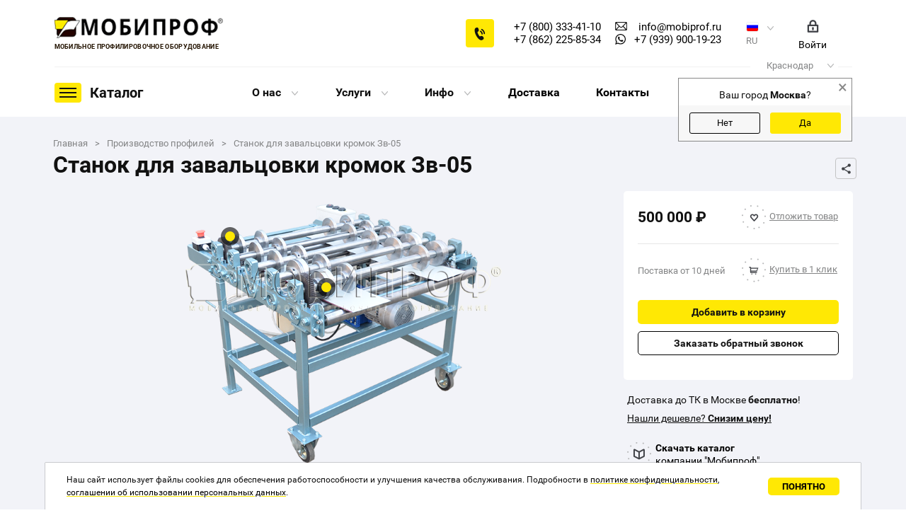

--- FILE ---
content_type: text/html
request_url: https://krasnodar.mobiprof.ru/catalog/profilirovochnyj-stanok-dlya-zavaltsovki-kromok/
body_size: 29887
content:
<!DOCTYPE html>
<html lang="ru">
<head>
	<meta name="google-site-verification" content="51c_003epy0zd-NigVXyK6DRTCFBed8cwluiaAljJ_4" />
<meta name="yandex-verification" content="6b8a1247d9a880f5" />	<meta name="mailru-domain" content="HisxGGU07Mou682E" />

	<meta http-equiv="Content-Type" content="text/html; charset=UTF-8" />
<meta name="robots" content="index, follow" />
<meta name="description" content="Купить профилировочный станок МОБИПРОФ для завальцовки кромок в Краснодаре. Профессиональные профилировочные станки от МОБИПРОФ, телефон: 8 800 333 41 10." />
<script data-skip-moving="true">(function(w, d) {var v = w.frameCacheVars = {'CACHE_MODE':'HTMLCACHE','storageBlocks':[],'dynamicBlocks':{'header_auth':'88b10de31ec7','iJBuqa':'3cc270e0163f'},'AUTO_UPDATE':true,'AUTO_UPDATE_TTL':'900','version':'2'};var inv = false;if (v.AUTO_UPDATE === false){if (v.AUTO_UPDATE_TTL && v.AUTO_UPDATE_TTL > 0){var lm = Date.parse(d.lastModified);if (!isNaN(lm)){var td = new Date().getTime();if ((lm + v.AUTO_UPDATE_TTL * 1000) >= td){w.frameRequestStart = false;w.preventAutoUpdate = true;return;}inv = true;}}else{w.frameRequestStart = false;w.preventAutoUpdate = true;return;}}var r = w.XMLHttpRequest ? new XMLHttpRequest() : (w.ActiveXObject ? new w.ActiveXObject("Microsoft.XMLHTTP") : null);if (!r) { return; }w.frameRequestStart = true;var m = v.CACHE_MODE; var l = w.location; var x = new Date().getTime();var q = "?bxrand=" + x + (l.search.length > 0 ? "&" + l.search.substring(1) : "");var u = l.protocol + "//" + l.host + l.pathname + q;r.open("GET", u, true);r.setRequestHeader("BX-ACTION-TYPE", "get_dynamic");r.setRequestHeader("X-Bitrix-Composite", "get_dynamic");r.setRequestHeader("BX-CACHE-MODE", m);r.setRequestHeader("BX-CACHE-BLOCKS", v.dynamicBlocks ? JSON.stringify(v.dynamicBlocks) : "");if (inv){r.setRequestHeader("BX-INVALIDATE-CACHE", "Y");}try { r.setRequestHeader("BX-REF", d.referrer || "");} catch(e) {}if (m === "APPCACHE"){r.setRequestHeader("BX-APPCACHE-PARAMS", JSON.stringify(v.PARAMS));r.setRequestHeader("BX-APPCACHE-URL", v.PAGE_URL ? v.PAGE_URL : "");}r.onreadystatechange = function() {if (r.readyState != 4) { return; }var a = r.getResponseHeader("BX-RAND");var b = w.BX && w.BX.frameCache ? w.BX.frameCache : false;if (a != x || !((r.status >= 200 && r.status < 300) || r.status === 304 || r.status === 1223 || r.status === 0)){var f = {error:true, reason:a!=x?"bad_rand":"bad_status", url:u, xhr:r, status:r.status};if (w.BX && w.BX.ready && b){BX.ready(function() {setTimeout(function(){BX.onCustomEvent("onFrameDataRequestFail", [f]);}, 0);});}w.frameRequestFail = f;return;}if (b){b.onFrameDataReceived(r.responseText);if (!w.frameUpdateInvoked){b.update(false);}w.frameUpdateInvoked = true;}else{w.frameDataString = r.responseText;}};r.send();var p = w.performance;if (p && p.addEventListener && p.getEntries && p.setResourceTimingBufferSize){var e = 'resourcetimingbufferfull';var h = function() {if (w.BX && w.BX.frameCache && w.BX.frameCache.frameDataInserted){p.removeEventListener(e, h);}else {p.setResourceTimingBufferSize(p.getEntries().length + 50);}};p.addEventListener(e, h);}})(window, document);</script>
<script data-skip-moving="true">(function(w, d, n) {var cl = "bx-core";var ht = d.documentElement;var htc = ht ? ht.className : undefined;if (htc === undefined || htc.indexOf(cl) !== -1){return;}var ua = n.userAgent;if (/(iPad;)|(iPhone;)/i.test(ua)){cl += " bx-ios";}else if (/Windows/i.test(ua)){cl += ' bx-win';}else if (/Macintosh/i.test(ua)){cl += " bx-mac";}else if (/Linux/i.test(ua) && !/Android/i.test(ua)){cl += " bx-linux";}else if (/Android/i.test(ua)){cl += " bx-android";}cl += (/(ipad|iphone|android|mobile|touch)/i.test(ua) ? " bx-touch" : " bx-no-touch");cl += w.devicePixelRatio && w.devicePixelRatio >= 2? " bx-retina": " bx-no-retina";var ieVersion = -1;if (/AppleWebKit/.test(ua)){cl += " bx-chrome";}else if (/Opera/.test(ua)){cl += " bx-opera";}else if (/Firefox/.test(ua)){cl += " bx-firefox";}ht.className = htc ? htc + " " + cl : cl;})(window, document, navigator);</script>


<link href="/bitrix/js/ui/design-tokens/dist/ui.design-tokens.css?171257602826098" type="text/css"  rel="stylesheet" />
<link href="/bitrix/js/ui/fonts/opensans/ui.font.opensans.css?17111135712555" type="text/css"  rel="stylesheet" />
<link href="/bitrix/js/main/popup/dist/main.popup.bundle.css?171257593429861" type="text/css"  rel="stylesheet" />
<link href="/bitrix/cache/css/s1/mobi/page_5f0eb29d2502112801cda260b5d70a14/page_5f0eb29d2502112801cda260b5d70a14_v1.css?176821042685908" type="text/css"  rel="stylesheet" />
<link href="/bitrix/cache/css/s1/mobi/template_ed655b86ce503f5d26ce1b57b6b8e2f7/template_ed655b86ce503f5d26ce1b57b6b8e2f7_v1.css?1768210364120834" type="text/css"  data-template-style="true" rel="stylesheet" />







            
            <!-- Yandex.Metrika counter -->
            
            <!-- /Yandex.Metrika counter -->
                    
        
	<title>Станок для завальцовки кромок Зв | Купить в компании МОБИПРОФ в Краснодаре</title><link rel='canonical' href='/catalog/profilirovochnyj-stanok-dlya-zavaltsovki-kromok/'>

	<meta property="og:title" content="Станок для завальцовки кромок Зв-05">
<meta property="og:type" content="website">
<meta property="og:image" content="https://krasnodar.mobiprof.ru/upload/iblock/ff1/ff1c1cc87c9ecf1ed827381bde277977.png">
<meta property="og:url" content="/catalog/profilirovochnyj-stanok-dlya-zavaltsovki-kromok/">
<meta property="og:description" content="Купить профилировочный станок МОБИПРОФ для завальцовки кромок в Краснодаре. Профессиональные профилировочные станки от МОБИПРОФ, телефон: 8 800 333 41 10.">

	<meta http-equiv="X-UA-Compatible" content="IE=edge"/>
	<meta name="viewport" content="width=device-width, initial-scale=1.0, user-scalable=no"/>
	<link rel="shortcut icon" sizes="16x16" href="/images/favicon.ico" type="image/x-icon">
	<link rel="shortcut icon" sizes="120x120" href="/images/favicon120x120.png" type="image/png">

	<link rel="apple-touch-icon" sizes="180x180" href="/images/favicon180x180.png" type="image/png">
	<link rel="apple-touch-icon" sizes="152x152" href="/images/favicon152x152.png" type="image/png">
	<link rel="apple-touch-icon" sizes="144x144" href="/images/favicon144x144.png" type="image/png">
	<link rel="apple-touch-icon" sizes="120x120" href="/images/favicon120x120.png" type="image/png">
	<link rel="apple-touch-icon" sizes="114x114" href="/images/favicon114x114.png" type="image/png">
	<link rel="apple-touch-icon" sizes="76x76" href="/images/favicon76x76.png" type="image/png">
	<link rel="apple-touch-icon" sizes="72x72" href="/images/favicon72x72.png" type="image/png">
	<link rel="apple-touch-icon" sizes="60x60" href="/images/favicon60x60.png" type="image/png">
	<link rel="apple-touch-icon" sizes="57x57" href="/images/favicon57x57.png" type="image/png">

    
        <meta name="msvalidate.01" content="C751B02556FB9250EF09D02AD4BE5032" />
</head>

<body>
	<div id="panel">
			</div>

	<div class="base-wrapper">
				<header>
			<div class="header_top">
				<div class="logo">
					<a href="/">
						<img src="/images/logo_new_v2.png" class="img_logo" alt="мобильное профилировочное оборудование">
						<!--noindex-->
						<img src="/images/logo_t.png" class="img_logo_t" alt="мобильное профилировочное оборудование">
						<!--/noindex-->
						<span>мобильное профилировочное оборудование</span>
					</a>
				</div>
								<div class="callback"></div>
				<div class="header_phones">
											<div class="phone">
							<a class="tel" data-modal="true" href="tel:+78003334110">+7 (800) 333-41-10</a>
						</div>
											<div class="phone">
							<a class="tel" data-modal="true" href="tel:+78622258534">+7 (862) 225-85-34</a>
						</div>
									</div>
				<div class="email_icon">
					<a class="email_icon__link" href="mailto:info@mobiprof.ru">						
						<div class="icon">
							<img src="/images/email.png" alt="email">
						</div>
						<div>info@mobiprof.ru</div>
					</a>
					<a class="email_icon__link" data-modal="true" href="tel:+79399001923">
						<div class="icon icon-whatsapp">
							<img src="/imgs/whatsappshare.png">
						</div>
						<div>+7 (939) 900-19-23</div>
					</a>
				</div>
				<div class="lang">
					<img src="/images/flag_ru.png?" alt="">
					<div>RU</div>
					<div class="sub">
												<div class="languages">
							<ul>
								<li><a class="ru" href="//www.mobiprof.ru/">RU</a></li>
								<li><a class="en" href="//www.mobiprof.ru/en/">EN</a></li>
								<li><a class="fr" href="//www.mobiprof.ru/fr/">FR</a></li>
							</ul>
						</div>
					</div>
				</div>
				<div class="profile">
					<div id="bxdynamic_header_auth_start" style="display:none"></div>						<img src='/imgs/login.png' alt="Войти">
						<span>Войти</span>
					<div id="bxdynamic_header_auth_end" style="display:none"></div>				</div>
			</div>
			<div class="header_bottom">
				<div class="city-wrap">
	<div class="city">
		<span class="select">Краснодар</span>
	</div>
			<div class="sub">
			<div class="caption">Выберите город</div>
			<div>
				<hr>
			</div>
			<input placeholder="Поиск " name="q" class="form-control search-input" autocomplete="off">

						<div class="cities-list-wrap">
				<div class="cities-list" id="parentsfound">
					<div class="column">
														<a
									href="//www.mobiprof.ru/catalog/profilirovochnyj-stanok-dlya-zavaltsovki-kromok/"
									class="city_item megapolice"
								><span>Москва</span></a>
															<a
									href="//sanktpeterburg.mobiprof.ru/catalog/profilirovochnyj-stanok-dlya-zavaltsovki-kromok/"
									class="city_item megapolice"
								><span>Санкт-Петербург</span></a>
															<a
									href="//orel.mobiprof.ru/catalog/profilirovochnyj-stanok-dlya-zavaltsovki-kromok/"
									class="city_item megapolice"
								><span>Орел</span></a>
															<a
									href="//almaty.mobiprof.ru/catalog/profilirovochnyj-stanok-dlya-zavaltsovki-kromok/"
									class="city_item"
								><span>Алматы</span></a>
															<a
									href="//barnaul.mobiprof.ru/catalog/profilirovochnyj-stanok-dlya-zavaltsovki-kromok/"
									class="city_item"
								><span>Барнаул</span></a>
															<a
									href="//bryansk.mobiprof.ru/catalog/profilirovochnyj-stanok-dlya-zavaltsovki-kromok/"
									class="city_item"
								><span>Брянск</span></a>
															<a
									href="//velnovgorod.mobiprof.ru/catalog/profilirovochnyj-stanok-dlya-zavaltsovki-kromok/"
									class="city_item"
								><span>Великий Новгород</span></a>
															<a
									href="//vladivostok.mobiprof.ru/catalog/profilirovochnyj-stanok-dlya-zavaltsovki-kromok/"
									class="city_item"
								><span>Владивосток</span></a>
															<a
									href="//vladimir.mobiprof.ru/catalog/profilirovochnyj-stanok-dlya-zavaltsovki-kromok/"
									class="city_item"
								><span>Владимир</span></a>
															<a
									href="//volgograd.mobiprof.ru/catalog/profilirovochnyj-stanok-dlya-zavaltsovki-kromok/"
									class="city_item"
								><span>Волгоград</span></a>
															<a
									href="//vologda.mobiprof.ru/catalog/profilirovochnyj-stanok-dlya-zavaltsovki-kromok/"
									class="city_item"
								><span>Вологда</span></a>
															<a
									href="//voronezh.mobiprof.ru/catalog/profilirovochnyj-stanok-dlya-zavaltsovki-kromok/"
									class="city_item"
								><span>Воронеж</span></a>
															<a
									href="//ekaterinburg.mobiprof.ru/catalog/profilirovochnyj-stanok-dlya-zavaltsovki-kromok/"
									class="city_item"
								><span>Екатеринбург</span></a>
															<a
									href="//ivanovo.mobiprof.ru/catalog/profilirovochnyj-stanok-dlya-zavaltsovki-kromok/"
									class="city_item"
								><span>Иваново</span></a>
															<a
									href="//izhevsk.mobiprof.ru/catalog/profilirovochnyj-stanok-dlya-zavaltsovki-kromok/"
									class="city_item"
								><span>Ижевск</span></a>
															<a
									href="//irkutsk.mobiprof.ru/catalog/profilirovochnyj-stanok-dlya-zavaltsovki-kromok/"
									class="city_item"
								><span>Иркутск</span></a>
							</div><div class="column">								<a
									href="//kazan.mobiprof.ru/catalog/profilirovochnyj-stanok-dlya-zavaltsovki-kromok/"
									class="city_item"
								><span>Казань</span></a>
															<a
									href="//kaluga.mobiprof.ru/catalog/profilirovochnyj-stanok-dlya-zavaltsovki-kromok/"
									class="city_item"
								><span>Калуга</span></a>
															<a
									href="//kirov.mobiprof.ru/catalog/profilirovochnyj-stanok-dlya-zavaltsovki-kromok/"
									class="city_item"
								><span>Киров</span></a>
															<a
									href="//krasnodar.mobiprof.ru/catalog/profilirovochnyj-stanok-dlya-zavaltsovki-kromok/"
									class="city_item city_item_current"
								><span>Краснодар</span></a>
															<a
									href="//krasnoyarsk.mobiprof.ru/catalog/profilirovochnyj-stanok-dlya-zavaltsovki-kromok/"
									class="city_item"
								><span>Красноярск</span></a>
															<a
									href="//lipetsk.mobiprof.ru/catalog/profilirovochnyj-stanok-dlya-zavaltsovki-kromok/"
									class="city_item"
								><span>Липецк</span></a>
															<a
									href="//makhachkala.mobiprof.ru/catalog/profilirovochnyj-stanok-dlya-zavaltsovki-kromok/"
									class="city_item"
								><span>Махачкала</span></a>
															<a
									href="//minsk.mobiprof.ru/catalog/profilirovochnyj-stanok-dlya-zavaltsovki-kromok/"
									class="city_item"
								><span>Минск</span></a>
															<a
									href="//nizhniynovgorod.mobiprof.ru/catalog/profilirovochnyj-stanok-dlya-zavaltsovki-kromok/"
									class="city_item"
								><span>Нижний Новгород</span></a>
															<a
									href="//novosibirsk.mobiprof.ru/catalog/profilirovochnyj-stanok-dlya-zavaltsovki-kromok/"
									class="city_item"
								><span>Новосибирск</span></a>
															<a
									href="//orenburg.mobiprof.ru/catalog/profilirovochnyj-stanok-dlya-zavaltsovki-kromok/"
									class="city_item"
								><span>Оренбург</span></a>
															<a
									href="//perm.mobiprof.ru/catalog/profilirovochnyj-stanok-dlya-zavaltsovki-kromok/"
									class="city_item"
								><span>Пермь</span></a>
															<a
									href="//podolsk.mobiprof.ru/catalog/profilirovochnyj-stanok-dlya-zavaltsovki-kromok/"
									class="city_item"
								><span>Подольск</span></a>
															<a
									href="//rostov-na-donu.mobiprof.ru/catalog/profilirovochnyj-stanok-dlya-zavaltsovki-kromok/"
									class="city_item"
								><span>Ростов-на-Дону</span></a>
															<a
									href="//ryazan.mobiprof.ru/catalog/profilirovochnyj-stanok-dlya-zavaltsovki-kromok/"
									class="city_item"
								><span>Рязань</span></a>
															<a
									href="//samara.mobiprof.ru/catalog/profilirovochnyj-stanok-dlya-zavaltsovki-kromok/"
									class="city_item"
								><span>Самара</span></a>
							</div><div class="column">								<a
									href="//saratov.mobiprof.ru/catalog/profilirovochnyj-stanok-dlya-zavaltsovki-kromok/"
									class="city_item"
								><span>Саратов</span></a>
															<a
									href="//sevastopol.mobiprof.ru/catalog/profilirovochnyj-stanok-dlya-zavaltsovki-kromok/"
									class="city_item"
								><span>Севастополь</span></a>
															<a
									href="//simferopol.mobiprof.ru/catalog/profilirovochnyj-stanok-dlya-zavaltsovki-kromok/"
									class="city_item"
								><span>Симферополь</span></a>
															<a
									href="//smolensk.mobiprof.ru/catalog/profilirovochnyj-stanok-dlya-zavaltsovki-kromok/"
									class="city_item"
								><span>Смоленск</span></a>
															<a
									href="//tambov.mobiprof.ru/catalog/profilirovochnyj-stanok-dlya-zavaltsovki-kromok/"
									class="city_item"
								><span>Тамбов</span></a>
															<a
									href="//tver.mobiprof.ru/catalog/profilirovochnyj-stanok-dlya-zavaltsovki-kromok/"
									class="city_item"
								><span>Тверь</span></a>
															<a
									href="//tolyatti.mobiprof.ru/catalog/profilirovochnyj-stanok-dlya-zavaltsovki-kromok/"
									class="city_item"
								><span>Тольятти</span></a>
															<a
									href="//tomsk.mobiprof.ru/catalog/profilirovochnyj-stanok-dlya-zavaltsovki-kromok/"
									class="city_item"
								><span>Томск</span></a>
															<a
									href="//tula.mobiprof.ru/catalog/profilirovochnyj-stanok-dlya-zavaltsovki-kromok/"
									class="city_item"
								><span>Тула</span></a>
															<a
									href="//tyumen.mobiprof.ru/catalog/profilirovochnyj-stanok-dlya-zavaltsovki-kromok/"
									class="city_item"
								><span>Тюмень</span></a>
															<a
									href="//ulyanovsk.mobiprof.ru/catalog/profilirovochnyj-stanok-dlya-zavaltsovki-kromok/"
									class="city_item"
								><span>Ульяновск</span></a>
															<a
									href="//ufa.mobiprof.ru/catalog/profilirovochnyj-stanok-dlya-zavaltsovki-kromok/"
									class="city_item"
								><span>Уфа</span></a>
															<a
									href="//khabarovsk.mobiprof.ru/catalog/profilirovochnyj-stanok-dlya-zavaltsovki-kromok/"
									class="city_item"
								><span>Хабаровск</span></a>
															<a
									href="//chelyabinsk.mobiprof.ru/catalog/profilirovochnyj-stanok-dlya-zavaltsovki-kromok/"
									class="city_item"
								><span>Челябинск</span></a>
															<a
									href="//shymkent.mobiprof.ru/catalog/profilirovochnyj-stanok-dlya-zavaltsovki-kromok/"
									class="city_item"
								><span>Шымкент</span></a>
															<a
									href="//yaroslavl.mobiprof.ru/catalog/profilirovochnyj-stanok-dlya-zavaltsovki-kromok/"
									class="city_item"
								><span>Ярославль</span></a>
												</div>
				</div>
			</div>
		</div>
	</div>

<div class="city-question">
	<div class="close">&times;</div>
	<div class="caption">Ваш город <span></span>?</div>
	<div class="answers">
		<button class="no">Нет</button>
		<button class="yes">Да</button>
	</div>
</div>				<div class="catalog_menu" id="catalog_menu"></div>
												<div style="display:none">
					
<div class="catalog_menu--robot">
	<span class="catalog_menu_name--robot">Каталог</span>
	<div class="submenu--robot">

		<div class="level1--robot">
								<div class="item_l1--robot">
						<a href="/category/razmotka-i-namotka/">
							<span class="img--robot">
								<img src="/upload/iblock/23c/23cb5b30467e50a5d5bc9a02a43a97e9.png" alt="">
							</span>
							<span class="link--robot">Размотка и намотка</span>
						</a>
																				<div class="submenu_l2--robot"><!--2.1.1-->
												<div class="item_l2--robot">
								<a href="/category/razmotchik-rulonnogo-metalla/"><span>Размотчики</span></a>
							</div>
																				<div class="item_l3--robot">
													<div class="item_l3_name--robot open" data-id="22">
									<a href="/category/razmotchiki-metalla-napolnye/">Напольные</a>
								</div>
																							<div class="item_products--robot">
		
		<div class="item_product_name--robot">
			<a href="/catalog/napolnyj-razmatyvatel-metalla-hp-700/">HP-700</a>
		</div>
		
		<div class="item_product_name--robot">
			<a href="/catalog/razmatyvatel-metalla-hp-1250/">НР-1250</a>
		</div>
			</div>
																								<div class="item_l3_name--robot open" data-id="23">
									<a href="/category/razmotchiki-metalla-mobilnye/">Мобильные</a>
								</div>
																							<div class="item_products--robot">
		
		<div class="item_product_name--robot">
			<a href="/catalog/razmatyvatel-neprivodnoj-rm2s-625/">РМ2С-625</a>
		</div>
		
		<div class="item_product_name--robot">
			<a href="/catalog/mobilnyj-neprivodnoj-razmatyvatel-rm2s/">РМ2С</a>
		</div>
			</div>
																								<div class="item_l3_name--robot open" data-id="24">
									<a href="/category/razmotchiki-metalla-dvuhopornye/">Двухопорные</a>
								</div>
																							<div class="item_products--robot">
		
		<div class="item_product_name--robot">
			<a href="/catalog/rm-620/">РМ-620</a>
		</div>
		
		<div class="item_product_name--robot">
			<a href="/catalog/rm-1250/">РМ-1250</a>
		</div>
		
		<div class="item_product_name--robot">
			<a href="/catalog/neprivodnoj-dvuhopornyj-rmsts/">РМСЦ-1250</a>
		</div>
		
		<div class="item_product_name--robot">
			<a href="/catalog/rm-1500/">РМ-1500</a>
		</div>
		
		<div class="item_product_name--robot">
			<a href="/catalog/rmsts-1500/">РМСЦ-1500</a>
		</div>
		
		<div class="item_product_name--robot">
			<a href="/catalog/rm-1250-e/">РМ-1250-Э</a>
		</div>
		
		<div class="item_product_name--robot">
			<a href="/catalog/privodnoj-samotsentriruyuschijsya-razmatyvatel-rmsts-1250-e/">РМСЦ-1250-Э</a>
		</div>
			</div>
																								<div class="item_l3_name--robot open" data-id="25">
									<a href="/category/samopodemnye/">Самоподъемные</a>
								</div>
																							<div class="item_products--robot">
		
		<div class="item_product_name--robot">
			<a href="/catalog/rms-1250/">РМС-1250</a>
		</div>
			</div>
																								<div class="item_l3_name--robot open" data-id="26">
									<a href="/category/razmotchiki-metalla-konsolnye/">Консольные</a>
								</div>
																							<div class="item_products--robot">
		
		<div class="item_product_name--robot">
			<a href="/catalog/neprivodnoj-konsolnyj-kr-20/">КР-2,0</a>
		</div>
		
		<div class="item_product_name--robot">
			<a href="/catalog/privodnoj-konsolnyj-kr-20-asu/">КР-2,0-АСУ</a>
		</div>
		
		<div class="item_product_name--robot">
			<a href="/catalog/privodnoj-konsolnyj-kr-50/">КР-5,0</a>
		</div>
		
		<div class="item_product_name--robot">
			<a href="/catalog/privodnoj-konsolnyj-kr-75/">КР-7,5</a>
		</div>
		
		<div class="item_product_name--robot">
			<a href="/catalog/privodnoj-konsolnyj-razmatyvatel-kr-10/">КР-10</a>
		</div>
			</div>
																						</div><!--2.3.1-->
												<div class="item_l2--robot">
								<a href="/category/namatyvatel/"><span>Намотчики</span></a>
							</div>
								<div class="item_products--robot">
		
		<div class="item_product_name--robot">
			<a href="/catalog/privodnoj-dvuhopornyj-namatyvatel/">ДНМ-10</a>
		</div>
			</div>
														<div class="level_2_space--robot"></div>
						</div><!--1.2.1-->
						</div><!--1.2.2-->
										<div class="item_l1--robot">
						<a href="/category/raskroy-metalla/">
							<span class="img--robot">
								<img src="/upload/iblock/61e/61e7b4bd9c90fbbe060bc06f8d8bfb9e.png" alt="">
							</span>
							<span class="link--robot">Раскрой металла</span>
						</a>
																				<div class="submenu_l2--robot"><!--2.1.1-->
												<div class="item_l2--robot">
								<a href="/category/stanki-rezki-metalla/"><span>Станки продольно-поперечной резки металла</span></a>
							</div>
								<div class="item_products--robot">
		
		<div class="item_product_name--robot">
			<a href="/catalog/stanok-prodolnoj-rezki-metalla-spr-1250-3-r/">СПР-1250/3-Р</a>
		</div>
		
		<div class="item_product_name--robot">
			<a href="/catalog/stanok-prodolnoj-rezki-spr-12503-a-s-elektroprivodom/">СПР-1250/3-А</a>
		</div>
		
		<div class="item_product_name--robot">
			<a href="/catalog/stanok-prodolnoj-rezki-metalla-spr-1250-5-a/">СПР-1250/5-А</a>
		</div>
		
		<div class="item_product_name--robot">
			<a href="/catalog/stanok-prodolnoj-rezki-metalla-spr-125010-a/">СПР-1250/10-А</a>
		</div>
		
		<div class="item_product_name--robot">
			<a href="/catalog/stanok-prodolno-poperechnoj-rezki-sppr-1250-5-asu/">СППР-1250/5-АСУ</a>
		</div>
			</div>
															<div class="item_l2--robot">
								<a href="/category/prodolno-poperechnaya-liniya/"><span>Линии продольно-поперечной резки рулонного металла</span></a>
							</div>
								<div class="item_products--robot">
		
		<div class="item_product_name--robot">
			<a href="/catalog/liniya-prodolno-poperechnogo-raskroya-lppr-12503-r/">ЛППР-1250/3-Р</a>
		</div>
		
		<div class="item_product_name--robot">
			<a href="/catalog/liniya-rezki-rulonnogo-metalla-lppr-12503-a/">ЛППР-1250/3-А</a>
		</div>
		
		<div class="item_product_name--robot">
			<a href="/catalog/liniya-prodolno-poperechnoj-rezki-rulonnogo-metalla-lppr-12505-a/">ЛППР-1250/5-А</a>
		</div>
		
		<div class="item_product_name--robot">
			<a href="/catalog/prodolnaya-liniya/">ЛПР-1250/5-А</a>
		</div>
		
		<div class="item_product_name--robot">
			<a href="/catalog/avtomatizirovannaya-liniya-mobiprof-lppr-12505-asu/">ЛППР-1250/5-АСУ</a>
		</div>
			</div>
														<div class="level_2_space--robot"></div>
						</div><!--1.2.1-->
						</div><!--1.2.2-->
										<div class="item_l1--robot">
						<a href="/category/profilirovochnoe-oborudovanie/">
							<span class="img--robot">
								<img src="/upload/iblock/d24/d240c7a62f7c4244b48935c73c469028.png" alt="">
							</span>
							<span class="link--robot">Производство профилей</span>
						</a>
								<div class="submenu_l2--robot">
		<div class="item_products--robot">
		
		<div class="item_product_name--robot">
			<a href="/catalog/stanki-dlya-proizvodstva-metallicheskogo-shtaketnika/">Металлический штакетник</a>
		</div>
		
		<div class="item_product_name--robot">
			<a href="/catalog/stanok-profilya-gipsokartona-knauf/">КНАУФ</a>
		</div>
		
		<div class="item_product_name--robot">
			<a href="/catalog/vodostochnyy-zhelob5655/">Водосточный желоб</a>
		</div>
		
		<div class="item_product_name--robot">
			<a href="/catalog/profil-mayachkovyy/">Профиль маячковый</a>
		</div>
		
		<div class="item_product_name--robot">
			<a href="/catalog/ugolok-shtukaturnyy/">Уголок штукатурный</a>
		</div>
		
		<div class="item_product_name--robot">
			<a href="/catalog/stanok-shlyapnyj-profil/">Шляпный/омега профиль</a>
		</div>
		
		<div class="item_product_name--robot">
			<a href="/catalog/stanok-s-p-profilya/">С- и П- профиля</a>
		</div>
		
		<div class="item_product_name--robot">
			<a href="/catalog/klinkernaya-planka/">Клинкерная планка</a>
		</div>
		
		<div class="item_product_name--robot">
			<a href="/catalog/stanok-dlya-ramki-vozdushnykh-filtrov/">Рамки воздушных фильтров</a>
		</div>
		
		<div class="item_product_name--robot">
			<a href="/catalog/stanok-l-g-profilya/">Г- профиль</a>
		</div>
		
		<div class="item_product_name--robot">
			<a href="/catalog/profilirovochnyj-stanok-mobiprof-zp/">Z- профиль</a>
		</div>
		
		<div class="item_product_name--robot">
			<a href="/catalog/profil-ograzhdenie-dlya-gryadok/">Ограждение для грядок</a>
		</div>
		
		<div class="item_product_name--robot">
			<a href="/catalog/stanok-dlya-metallosaidinga/">Металлосайдинг</a>
		</div>
		
		<div class="item_product_name--robot">
			<a href="/catalog/profilirovochnyj-stanok-t-profilya/">Т- профиль</a>
		</div>
		
		<div class="item_product_name--robot">
			<a href="/catalog/stanokspo08-17-f16-140/">Теплораспределительные пластины</a>
		</div>
		
		<div class="item_product_name--robot">
			<a href="/catalog/kapleulovitel/">Каплеуловитель</a>
		</div>
		
		<div class="item_product_name--robot">
			<a href="/catalog/stanok-dlya-proizvodstva-profilya-krovelnyj-konek/">Кровельный конек/Ендова</a>
		</div>
		
		<div class="item_product_name--robot">
			<a href="/catalog/profilirovochnyj-stanok-dlya-zavaltsovki-kromok/">Завальцовки кромок Зв</a>
		</div>
		
		<div class="item_product_name--robot">
			<a href="/catalog/stanok-dlya-zavaltsovki-kromok-zvr/">Завальцовки кромок Зв.Р</a>
		</div>
		
		<div class="item_product_name--robot">
			<a href="/catalog/stanok-dlya-profilya-zabornye-zhalyuzi/">Заборные жалюзи</a>
		</div>
		
		<div class="item_product_name--robot">
			<a href="/catalog/stanok-okonnyh-otlivov/">Отливы оконные</a>
		</div>
		
		<div class="item_product_name--robot">
			<a href="/catalog/mobiprof-pkr/">Подоконный отлив</a>
		</div>
		
		<div class="item_product_name--robot">
			<a href="/catalog/stanok-dlya-proizvodstva-profilya-dekorativnaya-kryshka/">Декоративная крышка</a>
		</div>
		
		<div class="item_product_name--robot">
			<a href="/catalog/stanok-dlya-proizvodstva-profilnyh-kolets-spp/">Профильные кольца СПП-74.10</a>
		</div>
		
		<div class="item_product_name--robot">
			<a href="/catalog/stanok-dlya-profilnyh-kolets-spp-k420/">Профильные кольца СПП-К420</a>
		</div>
		
		<div class="item_product_name--robot">
			<a href="/catalog/profilirovochnyj-stanok-mobiprof-sep/">Стальная обкладка</a>
		</div>
		
		<div class="item_product_name--robot">
			<a href="/catalog/stanok-dlya-profilya-mobiprof-karniz-zhalyuzi/">Карниз жалюзи</a>
		</div>
		
		<div class="item_product_name--robot">
			<a href="/catalog/profilirovochnyj-stanok-ap/">Армирующий профиль</a>
		</div>
		
		<div class="item_product_name--robot">
			<a href="/catalog/stanok-dlya-proizvodstva-teplichnyh-lotkov/">Лотки для теплиц</a>
		</div>
		
		<div class="item_product_name--robot">
			<a href="/catalog/dlya-proizvodstva-kabelnyh-lotkov-i-korobov/">Кабельный лоток</a>
		</div>
			</div>
			</div>
												</div><!--1.1.1-->
													<div class="item_l1--robot">
						<a href="/category/stanki-dlya-gibki-metalla/">
							<span class="img--robot">
								<img src="/upload/iblock/004/00421acbf5364b3799cae03427cb9061.png" alt="">
							</span>
							<span class="link--robot">Гибка металла</span>
						</a>
																				<div class="submenu_l2--robot"><!--2.1.1-->
												<div class="item_l2--robot">
								<a href="/category/listogiby/"><span>Листогибы</span></a>
							</div>
																				<div class="item_l3--robot">
													<div class="item_l3_name--robot open" data-id="63">
									<a href="/category/ruchnye-listogiby/">Ручные</a>
								</div>
																							<div class="item_products--robot">
		
		<div class="item_product_name--robot">
			<a href="/catalog/listogib-ltb-200008/">ЛТБ-2000/0,8</a>
		</div>
		
		<div class="item_product_name--robot">
			<a href="/catalog/listogib-ltb-250008/">ЛТБ-2500/0,8</a>
		</div>
		
		<div class="item_product_name--robot">
			<a href="/catalog/rskh-2000/">РСХ-2000/0,8</a>
		</div>
		
		<div class="item_product_name--robot">
			<a href="/catalog/rskh-2500/">РСХ-2500/0,8</a>
		</div>
		
		<div class="item_product_name--robot">
			<a href="/catalog/rskh-3000-0-8/">РСХ-3000/0,8</a>
		</div>
			</div>
																								<div class="item_l3_name--robot open" data-id="87">
									<a href="/category/segmentnye-listogiby/">Сегментные</a>
								</div>
																							<div class="item_products--robot">
		
		<div class="item_product_name--robot">
			<a href="/catalog/khs2s/">ХС2С</a>
		</div>
		
		<div class="item_product_name--robot">
			<a href="/catalog/khs3s/">ХС3С</a>
		</div>
		
		<div class="item_product_name--robot">
			<a href="/catalog/khs23/">ХС23</a>
		</div>
		
		<div class="item_product_name--robot">
			<a href="/catalog/khs33/">ХС33</a>
		</div>
			</div>
																								<div class="item_l3_name--robot open" data-id="66">
									<a href="/category/elektromekhanicheskie-listogiby/">Электромеханические</a>
								</div>
																							<div class="item_products--robot">
		
		<div class="item_product_name--robot">
			<a href="/catalog/listogib-ptn2050-20ee/">ПТН2050-20ЕЕ</a>
		</div>
		
		<div class="item_product_name--robot">
			<a href="/catalog/listogib-ptn2050-30ee/">ПТН2050-30ЕЕ</a>
		</div>
		
		<div class="item_product_name--robot">
			<a href="/catalog/listogib-ptn2050-40ee/">ПТН2050-40ЕЕ</a>
		</div>
		
		<div class="item_product_name--robot">
			<a href="/catalog/listogib-ptn2550-20ee/">ПТН2550-20ЕЕ</a>
		</div>
		
		<div class="item_product_name--robot">
			<a href="/catalog/listogib-ptn2550-30ee/">ПТН2550-30ЕЕ</a>
		</div>
		
		<div class="item_product_name--robot">
			<a href="/catalog/listogib-ptn3050-20ee/">ПТН3050-20ЕЕ</a>
		</div>
		
		<div class="item_product_name--robot">
			<a href="/catalog/listogib-ptn3050-30ee/">ПТН3050-30ЕЕ</a>
		</div>
			</div>
																								<div class="item_l3_name--robot open" data-id="69">
									<a href="/category/gidravlicheskie/">Гидравлические</a>
								</div>
																							<div class="item_products--robot">
		
		<div class="item_product_name--robot">
			<a href="/catalog/listogib-s-povorotnoy-balkoy-pgl4000-20/">ПГЛ4000-20</a>
		</div>
		
		<div class="item_product_name--robot">
			<a href="/catalog/listogib-s-povorotnoy-balkoy-pgl4000-30/">ПГЛ4000-30</a>
		</div>
		
		<div class="item_product_name--robot">
			<a href="/catalog/listogib-s-povorotnoy-balkoy-pgl6000-20/">ПГЛ6000-20</a>
		</div>
		
		<div class="item_product_name--robot">
			<a href="/catalog/listogib-s-povorotnoy-balkoy-pgl6000-30/">ПГЛ6000-30</a>
		</div>
		
		<div class="item_product_name--robot">
			<a href="/catalog/listogib-s-povorotnoy-balkoy-pgl8000-20/">ПГЛ8000-20</a>
		</div>
		
		<div class="item_product_name--robot">
			<a href="/catalog/listogib-s-povorotnoy-balkoy-pgl8000-30/">ПГЛ8000-30</a>
		</div>
		
		<div class="item_product_name--robot">
			<a href="/catalog/listogib-s-povorotnoy-balkoy-pgl10000-20/">ПГЛ10000-20</a>
		</div>
		
		<div class="item_product_name--robot">
			<a href="/catalog/listogib-s-povorotnoy-balkoy-pgl10000-30/">ПГЛ10000-30</a>
		</div>
		
		<div class="item_product_name--robot">
			<a href="/catalog/listogib-s-povorotnoy-balkoy-pgl12000-20/">ПГЛ12000-20</a>
		</div>
		
		<div class="item_product_name--robot">
			<a href="/catalog/listogib-s-povorotnoy-balkoy-pgl12000-30/">ПГЛ12000-30</a>
		</div>
			</div>
																						</div><!--2.3.1-->
												<div class="item_l2--robot">
								<a href="/category/profilegiby-mobiprof/"><span>Профилегибы</span></a>
							</div>
								<div class="item_products--robot">
		
		<div class="item_product_name--robot">
			<a href="/catalog/tr-40/">ТР-40</a>
		</div>
			</div>
														<div class="level_2_space--robot"></div>
						</div><!--1.2.1-->
						</div><!--1.2.2-->
										<div class="item_l1--robot">
						<a href="/category/proizvodstvo-krovli/">
							<span class="img--robot">
								<img src="/upload/iblock/0a8/0a8c061c1177b44ecbdb1702497669b1.png" alt="">
							</span>
							<span class="link--robot">Производство кровли</span>
						</a>
																				<div class="submenu_l2--robot"><!--2.1.1-->
												<div class="item_l2--robot">
								<a href="/category/falceprokatnyj-krovelnyj-stanok/"><span>Кровельные станки</span></a>
							</div>
								<div class="item_products--robot">
		
		<div class="item_product_name--robot">
			<a href="/catalog/stanok-sfp-700/">СФП-700</a>
		</div>
		
		<div class="item_product_name--robot">
			<a href="/catalog/sfp-700-220v/">СФП-700/220В</a>
		</div>
		
		<div class="item_product_name--robot">
			<a href="/catalog/stanok-dlya-faltsevoj-krovli-sfp-700-lajt/">СФП-700 Лайт</a>
		</div>
		
		<div class="item_product_name--robot">
			<a href="/catalog/sfp-700-kompakt/">СФП-700 КОМПАКТ</a>
		</div>
		
		<div class="item_product_name--robot">
			<a href="/catalog/krovelnyj-stanok-sfpr/">СФПР</a>
		</div>
		
		<div class="item_product_name--robot">
			<a href="/catalog/sfpr-asu/">СФПР-АСУ</a>
		</div>
		
		<div class="item_product_name--robot">
			<a href="/catalog/sfp-1250/">СФП-1250</a>
		</div>
		
		<div class="item_product_name--robot">
			<a href="/catalog/krovelnyj-stanok-sfpz/">СФПЗ</a>
		</div>
			</div>
															<div class="item_l2--robot">
								<a href="/category/falcezakatochnyj-instrument/"><span>Инструмент для закрытия фальца</span></a>
							</div>
								<div class="item_products--robot">
		
		<div class="item_product_name--robot">
			<a href="/catalog/universalnaya-ramka/">Универсальная рамка</a>
		</div>
		
		<div class="item_product_name--robot">
			<a href="/catalog/krovelnaya-ramka/">Кровельные рамки для фальца</a>
		</div>
		
		<div class="item_product_name--robot">
			<a href="/catalog/universalnaya-ramka-m2/">Универсальная рамка усиленная</a>
		</div>
		
		<div class="item_product_name--robot">
			<a href="/catalog/bronzovyj-instrument/">Бронзовый инструмент</a>
		</div>
		
		<div class="item_product_name--robot">
			<a href="/catalog/krovelnaya-ramka-dlya-zakrytiya-g-faltsa/">Кровельная рамка №1 для закрытия Г-образного фальца</a>
		</div>
		
		<div class="item_product_name--robot">
			<a href="/catalog/krovelnaya-ramka-dlya-zakrytiya-dvoynogo-faltsa/">Кровельная рамка №2 для закрытия двойного фальца</a>
		</div>
		
		<div class="item_product_name--robot">
			<a href="/catalog/falcezakatochnyj-instrument-poluavtomaticheskij/">Полуавтоматический инструмент</a>
		</div>
		
		<div class="item_product_name--robot">
			<a href="/catalog/elektricheskaya-falcezakatochnaya-mashina/">ФЗМ</a>
		</div>
			</div>
															<div class="item_l2--robot">
								<a href="/category/krovelnyj-instrument/"><span>Кровельный инструмент</span></a>
							</div>
																				<div class="item_l3--robot">
													<div class="item_l3_name--robot open" data-id="17">
									<a href="/category/kleschi-i-ploskogubtsy/">Клещи кровельные</a>
								</div>
																							<div class="item_products--robot">
		
		<div class="item_product_name--robot">
			<a href="/catalog/kruglogubtsy-art-28-15-01/">Круглогубцы жестянщика</a>
		</div>
		
		<div class="item_product_name--robot">
			<a href="/catalog/hapy-izognutye-45-art-28-21-01/">Хапы изогнутые 45⁰, 18 мм</a>
		</div>
		
		<div class="item_product_name--robot">
			<a href="/catalog/hapy-izognutye-45-art-28-21-02/">Хапы изогнутые 45⁰, 60 мм</a>
		</div>
		
		<div class="item_product_name--robot">
			<a href="/catalog/hapy-izognutye-45-art-28-21-51/">Хапы изогнутые 45⁰, 60 мм</a>
		</div>
		
		<div class="item_product_name--robot">
			<a href="/catalog/hapy-izognutye-45-art-28-21-53/">Хапы изогнутые 45⁰, 80 мм</a>
		</div>
		
		<div class="item_product_name--robot">
			<a href="/catalog/ploskogubtsy-pryamye-shirokie-art-28-20-54/">Плоскогубцы кровельные прямые</a>
		</div>
		
		<div class="item_product_name--robot">
			<a href="/catalog/krovelnye-ploskogubtsy-izognutye-45-art-28-21-54/">Хапы изогнутые 45⁰, 100 мм</a>
		</div>
		
		<div class="item_product_name--robot">
			<a href="/catalog/krovelnye-ploskogubtsy-izognutye-90-art-28-22-51/">Хапы изогнутые 90⁰, 60 мм</a>
		</div>
		
		<div class="item_product_name--robot">
			<a href="/catalog/hapy-pryamye-art-28-28-01/">Хапы прямые</a>
		</div>
		
		<div class="item_product_name--robot">
			<a href="/catalog/kleschi-dlya-vskrytiya-faltsa-art-27-95-01/">Клещи для фальца &quot;попугай&quot;</a>
		</div>
		
		<div class="item_product_name--robot">
			<a href="/catalog/kleschi-dlya-podzhima-i-podvorota-endova-art-28-26-01/">Клещи для закрытия фальца &quot;ендова&quot;</a>
		</div>
			</div>
																								<div class="item_l3_name--robot open" data-id="18">
									<a href="/category/krovelnye-nozhnitsy/">Кровельные ножницы</a>
								</div>
																							<div class="item_products--robot">
		
		<div class="item_product_name--robot">
			<a href="/catalog/universalnye-nozhnitsy-venskaya-model-art-26-50-03-/">Универсальные кровельные ножницы</a>
		</div>
		
		<div class="item_product_name--robot">
			<a href="/catalog/nozhnitsy-pryamogo-reza-pelikan-art-26-90-11/">Ножницы по металлу для прямого реза</a>
		</div>
		
		<div class="item_product_name--robot">
			<a href="/catalog/nozhnitsy-pryamogokrivogo-reza-45-art-27-06-01/">Ножницы кровельные рычажные</a>
		</div>
		
		<div class="item_product_name--robot">
			<a href="/catalog/radiusnye-dlya-pryamogokrivogo-reza-pravye-art-26-75-01/">Ножницы радиусные (правые), 250 мм</a>
		</div>
		
		<div class="item_product_name--robot">
			<a href="/catalog/radiusnye-dlya-pryamogokrivogo-reza-pravye-art-26-75-02/">Ножницы радиусные (правые), 300 мм</a>
		</div>
		
		<div class="item_product_name--robot">
			<a href="/catalog/radiusnye-dlya-pryamogokrivogo-reza-levye-art-26-76-01/">Ножницы кровельные радиусные (левые), 250 мм</a>
		</div>
		
		<div class="item_product_name--robot">
			<a href="/catalog/radiusnye-dlya-pryamogokrivogo-reza-levye-art-26-76-02/">Ножницы кровельные радиусные (левые), 300 мм</a>
		</div>
		
		<div class="item_product_name--robot">
			<a href="/catalog/radiusnye-levye-dlina-275-mm/">Ножницы для круглого реза (правые)</a>
		</div>
		
		<div class="item_product_name--robot">
			<a href="/catalog/nozhnitsy-dlya-kruglogokrivogo-reza-levye-art-26-77-02/">Ножницы для круглого реза (левые)</a>
		</div>
			</div>
																								<div class="item_l3_name--robot open" data-id="19">
									<a href="/category/molotki-i-opravki/">Кровельные молотки</a>
								</div>
																							<div class="item_products--robot">
		
		<div class="item_product_name--robot">
			<a href="/catalog/kiyanka-klinovidnaya-belaya-art-27-85-01/">Киянка клиновидная</a>
		</div>
		
		<div class="item_product_name--robot">
			<a href="/catalog/kiyanka-pryamougolnaya-belaya-art-27-85-02/">Киянка белая</a>
		</div>
		
		<div class="item_product_name--robot">
			<a href="/catalog/kiyanka-pryamougolnaya-tsvetnaya-art-27-85-04/">Киянка цветная</a>
		</div>
		
		<div class="item_product_name--robot">
			<a href="/catalog/faltsevyj-molotok-kosyak-art-16-14-01/">Фальцевый молоток</a>
		</div>
		
		<div class="item_product_name--robot">
			<a href="/catalog/opravka-poelitilenovaya-art-27-88-01/">Оправка полиэтиленовая</a>
		</div>
		
		<div class="item_product_name--robot">
			<a href="/catalog/opravka-poelitilenovaya-s-ruchkoj-art-27-88-50/">Оправка полиэтиленовая с ручкой</a>
		</div>
		
		<div class="item_product_name--robot">
			<a href="/catalog/shalyazen-pryamoj-dvojnogo-dejstviya-art-27-80-01/">Шалязен двойной</a>
		</div>
		
		<div class="item_product_name--robot">
			<a href="/catalog/shalyazen-pryamoj-art-27-81-01/">Шалязен прямой</a>
		</div>
		
		<div class="item_product_name--robot">
			<a href="/catalog/shalyazen-faltsevyj-kruglyj-dvuhstoronnij-art-27-80-04/">Шалязен круглый</a>
		</div>
		
		<div class="item_product_name--robot">
			<a href="/catalog/shalyazen-uglovoj-dlya-radiusnyh-i-uglovyh-poverhnostej-art-27-82-01/">Шалязен угловой</a>
		</div>
		
		<div class="item_product_name--robot">
			<a href="/catalog/us-opravka---krovelnaya-art-27-84-01/">Ус оправка кровельная</a>
		</div>
			</div>
																						</div><!--2.3.1-->
												<div class="item_l2--robot">
								<a href="/category/rolikovye-listogiby/"><span>Роликовые листогибы</span></a>
							</div>
								<div class="item_products--robot">
		
		<div class="item_product_name--robot">
			<a href="/catalog/rolikovyy-listogib-wuko-bender-2200-s-2-opornymi-rolikami/">Ручной роликовый листогиб Bender А.2200</a>
		</div>
		
		<div class="item_product_name--robot">
			<a href="/catalog/listogib-rolikovyy-gl-220mm-s-4mya-opornymi-rolikami/">Ручной роликовый Bender А.2202</a>
		</div>
		
		<div class="item_product_name--robot">
			<a href="/catalog/wuko-bender-a-2350-s-2-mya-opornymi-rolikami/">Ручной роликовый Bender А.2350</a>
		</div>
		
		<div class="item_product_name--robot">
			<a href="/catalog/wuko-bender-a-3200-s-2-mya-parami-gibochnykh-rolikov/">Ручной роликовый Bender А.3200</a>
		</div>
			</div>
														<div class="level_2_space--robot"></div>
						</div><!--1.2.1-->
						</div><!--1.2.2-->
										<div class="item_l1--robot">
						<a href="/category/vodostok/">
							<span class="img--robot">
								<img src="/upload/iblock/35e/35eeadd6efefdd9dbb04e8d7a68d637a.png" alt="">
							</span>
							<span class="link--robot">Водосточная система</span>
						</a>
																				<div class="submenu_l2--robot"><!--2.1.1-->
												<div class="item_l2--robot">
								<a href="/category/zigovochnye-mashiny/"><span>Зиговочные машины</span></a>
							</div>
								<div class="item_products--robot">
		
		<div class="item_product_name--robot">
			<a href="/catalog/ruchnaya-zigovochnaya-mashina-mobiprof-zrm-08/">ЗРМ-0,8</a>
		</div>
		
		<div class="item_product_name--robot">
			<a href="/catalog/elektromehanicheskaya-zig-mashina-zem-08/">ЗЭМ-0,8</a>
		</div>
			</div>
															<div class="item_l2--robot">
								<a href="/category/faltseosadochnye-stanki/"><span>Фальцеосадочные станки</span></a>
							</div>
								<div class="item_products--robot">
		
		<div class="item_product_name--robot">
			<a href="/catalog/faltseosadochnyj-stanok-fosr-130008/">ФОС.Р-1300/0,8</a>
		</div>
		
		<div class="item_product_name--robot">
			<a href="/catalog/fos-1300/">ФОС-1300/0,8</a>
		</div>
			</div>
															<div class="item_l2--robot">
								<a href="/category/stanok-dlya-reber-zhestkosti/"><span>Станок для ребер жесткости</span></a>
							</div>
								<div class="item_products--robot">
		
		<div class="item_product_name--robot">
			<a href="/catalog/snr-1250/">СНР-1250</a>
		</div>
			</div>
															<div class="item_l2--robot">
								<a href="/category/vodostochnyy-zhelob/"><span>Водосточный желоб</span></a>
							</div>
								<div class="item_products--robot">
		
		<div class="item_product_name--robot">
			<a href="/catalog/vodostochnyy-zhelob5655/">Водосточный желоб</a>
		</div>
			</div>
														<div class="level_2_space--robot"></div>
						</div><!--1.2.1-->
						</div><!--1.2.2-->
										<div class="item_l1--robot">
						<a href="/stanok-na-zakaz/">
							<span class="img--robot">
								<img src="/images/pp_order.png" alt="">
							</span>
							<span class="link--robot">Станок под заказ</span>
						</a>
																	</div><!--1.1.1-->
											</div><div class="level3"></div>
</div></div>
				</div>
				<div class="main_menu_mobile">
					<div class="icon"></div>
					<div class="caption">Меню</div>
					<div class="white_bg"></div>
				</div>
				<div class="main_menu">
					
		<div class="menu_item  parent">
			О нас				<div class="sub">
					<ul>
													<li class="">
								<a href="/company/">История компании</a>
							</li>
													<li class="">
								<a href="/exhibitions-awards/">Дипломы и патенты</a>
							</li>
													<li class="">
								<a href="/expo/">Выставки</a>
							</li>
													<li class="">
								<a href="/about/zakazchiki/">Заказчики</a>
							</li>
													<li class="">
								<a href="/about/review/">Отзывы</a>
							</li>
											</ul>
				</div>
						</div>
			<div class="menu_item  parent">
			Услуги				<div class="sub">
					<ul>
													<li class="">
								<a href="/uslugi/arenda/">Аренда станков</a>
							</li>
													<li class="">
								<a href="/akrovli/faltsevaya-krovlya/">Монтаж фальцевой кровли</a>
							</li>
											</ul>
				</div>
						</div>
			<div class="menu_item  parent">
			Инфо				<div class="sub">
					<ul>
													<li class="">
								<a href="/information/kak-oplatit-tovar/">Оплата</a>
							</li>
													<li class="">
								<a href="/support/">Гарантии</a>
							</li>
													<li class="">
								<a href="/actions/">Акции</a>
							</li>
													<li class="">
								<a href="/article/">Статьи</a>
							</li>
													<li class="">
								<a href="/news/">Новости</a>
							</li>
													<li class="">
								<a href="/vacancy/">Вакансии</a>
							</li>
													<li class="">
								<a href="/information/">Информация</a>
							</li>
													<li class="">
								<a href="/faq/">Вопросы и ответы</a>
							</li>
											</ul>
				</div>
						</div>
			<div class="menu_item  ">
							<a href="/delivery/">Доставка</a>
					</div>
			<div class="menu_item  ">
							<a href="/contacts/">Контакты</a>
					</div>
					</div>
				<div class="delay_basket">
										<div class="search_icon">
						<div class="navbar_search">
							<div class="navbar_search_container">
								
<form action="/search/" class="search-form">
	<input placeholder="Поиск по товарам"  name="q" class="form-control search-input" autocomplete="off">
	<input name="s" class="search-submit" type="submit" value="" />
	<div class="search_close"></div>
	<style>
	.search-form .search-submit {
	    right: 35px;
	}

	.search_close {
	    width: 20px;
	    height: 40px;
	    position: absolute;
	    background-image: url('/images/search_close.png');
        background-position: 50%;
    	background-repeat: no-repeat;
	    top: 0;
	    right: 15px;
	    cursor: pointer;
	    display: block;
	}
	</style>
			<div class="suggest-wrapper">
			<div class="suggest">
				<div class="categories">
					<a href="#" class="result_input section">Напольные разматыватели</a>
					<a href="#" class="result_input section">Мобильные размотчики</a>
					<a href="#" class="result_input section">Консольные размотчики</a>
				</div>
				<div class="horizontal-line"></div>
				<div class="elements">
					<a href="#" class="result_input element">
						<span class="name">Напольный разматыватель металла HP-700</span>
						<span class="price">22 000 ₽</span>
					</a>
					<a href="#" class="result_input element">
						<span class="name">Напольный разматыватель металла HP-1250</span>
						<span class="price">22 000 ₽</span>
					</a>
					<a href="#" class="result_input element">
						<span class="name">Напольный разматыватель металла HP-700</span>
						<span class="price">цена по запросу</span>
					</a>
					<a href="#" class="result_input element">
						<span class="name">Мобильный непривaодной разматыватель РМ2С Мобильный неприводной
	разматыватель РМ2С</span>
						<span class="price">цена по запросу</span>
					</a>
				</div>
			</div>
		</div>
	</form>



							</div>
						</div>
						<div class="icon">
							<img src="/images/search-input.png" alt="">
						</div>
					</div>
											<div class="compare_icon site_s1">
							<div class="icon">
								<img src="/imgs/stat_menu.png" alt="" title="Сравнение товаров">
								<div class="num">0</div>
							</div>
							<div class="headerBottomItemsPopup"></div>
						</div>
										<div class="delay_icon site_s1">
						<div class="icon">
							<img src="/imgs/head_heart.png" alt="" title="Избранные товары">
							<div class="num">0</div>
						</div>
						<div class="headerBottomItemsPopup"></div>
					</div>
					<a href="/basket/" class="basket_icon site_s1">						<div class="icon">
							<img src="/imgs/cart_header.png" alt="" title="Корзина">
							<div class="num">0</div>
						</div>
						<div class="sum">0 ₽</div>
						<div class="headerBottomItemsPopup"></div>
					</a>				</div>
			</div>
		</header>

		<main>
			<div class="page-title-wrap">			<div class="container">			<div class="breadcrumbs swiper" itemscope itemtype="https://schema.org/BreadcrumbList"><div class="swiper-wrapper"><div class="breadcrumb-item swiper-slide" itemprop="itemListElement" itemscope itemtype="https://schema.org/ListItem"><a href="/" itemprop="item"><span itemprop="name">Главная</span><meta itemprop="position" content="1"></a></div><div class="breadcrumb-item swiper-slide" itemprop="itemListElement" itemscope itemtype="https://schema.org/ListItem"><a href="/category/profilirovochnoe-oborudovanie/" itemprop="item"><span itemprop="name">Производство профилей</span><meta itemprop="position" content="2"></a></div><div class="breadcrumb-item swiper-slide" itemprop="itemListElement" itemscope itemtype="https://schema.org/ListItem"><span itemprop="name">Станок для завальцовки кромок Зв-05</span><meta itemprop="position" content="3"></div></div><div class="swiper-scrollbar"></div></div>							<h1>Станок для завальцовки кромок Зв-05</h1>
						</div>			</div>			
        <div class="catalog_element" itemscope itemtype="https://schema.org/Product">
        <div class="container">
                                    <div class="share-container">
                <div class="share_button"></div>
                <div
                        class="ya-share2"
                        data-services="vkontakte,odnoklassniki,twitter,viber,whatsapp,telegram"
                        data-description="
	 Профилировочные станки серии Зв&nbsp;используется для производства полосы с завальцованными кромками методом холодно"
                                            data-image="https://www.mobiprof.ru/upload/iblock/ff1/ff1c1cc87c9ecf1ed827381bde277977.png"
                                            data-title="Станок для завальцовки кромок Зв-05"
                ></div>
            </div>
            <meta itemprop="name" content="Станок для завальцовки кромок Зв-05">            <img itemprop="image" src="/upload/iblock/ff1/ff1c1cc87c9ecf1ed827381bde277977.png" style="display: none;"/>
            <meta itemprop="description" content="
	 Профилировочные станки серии Зв&nbsp;используется для производства полосы с завальцованными кромками методом холодного профилирования. Полученная полоса служит заготовкой для последующего изготовления элементов кровли, фасадов зданий.


	 Преимущество станка для завальцовки кромок заключается в том, что на нем можно варьировать ширину полосы. Для этого необходимо сначала прокатать одну сторону заготовки, а потом другую. Направляющая, расположенная на входном столе, позволяет ровно задавать металл в ролики. Полоса максимально возможной ширины катается за один проход.


	 Станок для завальцовки кромки может работать с медью, алюминием, цинк-титаном, оцинкованной сталью, в том числе с полимерным покрытием. Компактные размеры и небольшая масса станка позволяют его легко перемещать и использовать не только в цеху, но на строительном объекте.


 Возможно изготовление станка для производства профиля по чертежам заказчика.
">            <div itemprop="brand" itemtype="https://schema.org/Brand" itemscope><meta itemprop="name" content="Mobiprof" /></div>            <div class="main">
                <div class="left">
                    <div class="main_image">
                        <div class="swiper">
                            <div class="swiper-wrapper">
                                                                    <div class="image swiper-slide">
                                        <div class="image_wrap" itemscope itemtype="https://schema.org/ImageObject">
                                            <img
                                                    src="/upload/iblock/ff1/ff1c1cc87c9ecf1ed827381bde277977.png"
                                                    alt="Завальцовки кромок Зв"
                                                    title="Завальцовки кромок Зв"
                                                itemprop="contentUrl"                                            >
                                                                                            <meta itemprop="name"                                                        content="Завальцовки кромок Зв">
                                                                                                <div
                                                            class="main_image_point"
                                                            data-id="0"
                                                            style="top: 10.66350723752939%; left: 17.5%"
                                                    ></div>
                                                                                                        <div
                                                            class="main_image_point"
                                                            data-id="1"
                                                            style="top: 29.620853437581637%; left: 45.3125%"
                                                    ></div>
                                                                                            </div>
                                                                                    <div class="main_image_description" data-id="0">
                                                <img src="/upload/iblock/f5f/f5f1039ba9b50424d6e174593d739092.png" alt="">
                                                <div class="caption">
                                                    Подвижные направляющие                                                </div>
                                                <div class="text">
                                                    Для регулировки ширины входящей полосы.                                                </div>
                                            </div>
                                                                                        <div class="main_image_description" data-id="1">
                                                <img src="/upload/iblock/f0e/f0e922581832c0aade7476c029f9d0dd.png" alt="">
                                                <div class="caption">
                                                    Завальцованная кромка                                                </div>
                                                <div class="text">
                                                                                                    </div>
                                            </div>
                                                                                </div>
                                                                                                    <div class="image swiper-slide" itemscope itemtype="https://schema.org/ImageObject">
                                        <img src="/upload/iblock/f72/f72b3968f0dc3e7635f61a92b3362d0b.png" alt="" itemprop="contentUrl">
                                    </div>
                                                                    <div class="image swiper-slide" itemscope itemtype="https://schema.org/ImageObject">
                                        <img src="/upload/iblock/af4/af4060b2e221f96a02f35d4ed3e328c7.png" alt="" itemprop="contentUrl">
                                    </div>
                                                                    <div class="image swiper-slide" itemscope itemtype="https://schema.org/ImageObject">
                                        <img src="/upload/iblock/180/1803c2071a4f084cfa1b09685b144f94.png" alt="" itemprop="contentUrl">
                                    </div>
                                                                    <div class="image swiper-slide" itemscope itemtype="https://schema.org/ImageObject">
                                        <img src="/upload/iblock/d98/d98a3197b8199cb697d89e4d4b28e1f5.png" alt="" itemprop="contentUrl">
                                    </div>
                                                                    <div class="image swiper-slide" itemscope itemtype="https://schema.org/ImageObject">
                                        <img src="/upload/iblock/211/2116b9211fd6662e88922357a9aae353.png" alt="" itemprop="contentUrl">
                                    </div>
                                                                    <div class="image swiper-slide" itemscope itemtype="https://schema.org/ImageObject">
                                        <img src="/upload/iblock/6e9/6e9494f299940082bcdd889820a7f52e.png" alt="" itemprop="contentUrl">
                                    </div>
                                                            </div>
                        </div>
                    </div>

                                            <div class="thumb_images_wrap">
                            <div class="thumb_images swiper">
                                <div class="swiper-wrapper">
                                                                            <div class="thumb swiper-slide">
                                            <img src="/upload/resize_cache/iblock/ff1/125_80_1/ff1c1cc87c9ecf1ed827381bde277977.png" alt="">
                                        </div>
                                                                                                                <div class="thumb swiper-slide">
                                            <img src="/upload/resize_cache/iblock/f72/125_76_1/f72b3968f0dc3e7635f61a92b3362d0b.png" alt="">
                                        </div>
                                                                            <div class="thumb swiper-slide">
                                            <img src="/upload/resize_cache/iblock/af4/125_76_1/af4060b2e221f96a02f35d4ed3e328c7.png" alt="">
                                        </div>
                                                                            <div class="thumb swiper-slide">
                                            <img src="/upload/resize_cache/iblock/180/125_76_1/1803c2071a4f084cfa1b09685b144f94.png" alt="">
                                        </div>
                                                                            <div class="thumb swiper-slide">
                                            <img src="/upload/resize_cache/iblock/d98/125_76_1/d98a3197b8199cb697d89e4d4b28e1f5.png" alt="">
                                        </div>
                                                                            <div class="thumb swiper-slide">
                                            <img src="/upload/resize_cache/iblock/211/125_76_1/2116b9211fd6662e88922357a9aae353.png" alt="">
                                        </div>
                                                                            <div class="thumb swiper-slide">
                                            <img src="/upload/resize_cache/iblock/6e9/125_76_1/6e9494f299940082bcdd889820a7f52e.png" alt="">
                                        </div>
                                                                    </div>
                            </div>
                            <div class="swiper-arrow swiper-prev"></div>
                            <div class="swiper-arrow swiper-next"></div>
                        </div>
                                    </div>
                <div class="right">
                    <div class="white" itemscope itemprop="offers" itemtype="https://schema.org/Offer"                         data-product-id="75">
                                                <div class="price" data-price="500000">
                                                        <meta itemprop="priceCurrency" content="RUB">                            <meta itemprop="priceValidUntil" content="2027-12-01" />                                                                                            500 000 ₽                                <meta itemprop="price" content="500000"/>
                                                    </div>
                                                    <div
                                    class="delay"
                                    data-id="75"
                                    data-price="500000"
                                    data-price-id="1"
                                    data-name="Завальцовки кромок Зв"
                                    data-url="/catalog/profilirovochnyj-stanok-dlya-zavaltsovki-kromok/"
                            >Отложить товар
                            </div>
                        
                        <div class="line"></div>

                                                        <div class="available not_available available_hover">
                                    <div class="available_msg">
                                        <div>Товара нет в наличии, указан примерный срок изготовления</div>
                                    </div>
                                    Поставка от 10 дней                                </div>
                                                                                <div
                                    class="buy_1_click"
                                    data-name="Станок для завальцовки кромок Зв-05"
                            >Купить в 1 клик
                            </div>
                                                
                                                    <div class="buy" data-id="75">Добавить в корзину</div>
                                                                                                <div class="callback">Заказать обратный звонок</div>
                    </div>
                    <div class="advanced-info">
                                                    <div class="free_delivery">Доставка до ТК в Москве <b>бесплатно</b>!</div>

                            
                            <div class="cheaper">
                                Нашли дешевле? <b>Снизим цену!</b>                                <div class="cheaper_popup">
                                    <noindex>Если кто-либо из наших партнеров или дилеров предложит Вам оборудование
                                        МОБИПРОФ по
                                        ценам ниже цен, заявленных на нашем сайте, то предоставьте подтверждение в виде
                                        скана
                                        письма, смс или аудиофайла, из которого будет ясно, кто сделал предложение, и мы
                                        сделаем
                                        Вам более выгодное предложение. При этом Вы приобретете оборудование у
                                        производителя с
                                        гарантией.<br/>
                                        <a
                                                href="javascript:void(0)"
                                                data-name="Станок для завальцовки кромок Зв-05"
                                        >Отправить информацию</a></noindex>
                                </div>
                            </div>
                                                        <a class="download_catalog" href="/upload/iblock/696/pgwkeqmigb1imf4mwsdg08xxp9728yr6/MOBIPROF-KATALOG-2020.pdf" target="_blank">
                                <b>Скачать каталог</b> <br>компании "Мобипроф"                            </a>
                                                        <a class="guarantees_info" href="/support/">Гарантии</a>
                            <a class="payment_info" href="/information/kak-oplatit-tovar/">Способы оплаты</a>
                                            </div>
                </div>
            </div>
            <div class="modal_popup_preview">
                <div class="preview_wrapper">
                    <div class="close"></div>
                    <div class="left">
                        <div class="img swiper">
                            <div class="swiper-wrapper">
                                                                    <div class="image swiper-slide">
                                        <div class="image_wrap" itemscope itemtype="https://schema.org/ImageObject">
                                            <img
                                                    src="/upload/iblock/ff1/ff1c1cc87c9ecf1ed827381bde277977.png"
                                                    alt="Завальцовки кромок Зв"
                                                    title="Завальцовки кромок Зв"
                                                itemprop="contentUrl"                                            >
                                                                                            <meta itemprop="name"                                                        content="Завальцовки кромок Зв">
                                                                                    </div>
                                    </div>
                                                                                                    <div class="image swiper-slide" itemscope itemtype="https://schema.org/ImageObject">
                                        <img src="/upload/iblock/f72/f72b3968f0dc3e7635f61a92b3362d0b.png" alt="" itemprop="contentUrl">
                                    </div>
                                                                    <div class="image swiper-slide" itemscope itemtype="https://schema.org/ImageObject">
                                        <img src="/upload/iblock/af4/af4060b2e221f96a02f35d4ed3e328c7.png" alt="" itemprop="contentUrl">
                                    </div>
                                                                    <div class="image swiper-slide" itemscope itemtype="https://schema.org/ImageObject">
                                        <img src="/upload/iblock/180/1803c2071a4f084cfa1b09685b144f94.png" alt="" itemprop="contentUrl">
                                    </div>
                                                                    <div class="image swiper-slide" itemscope itemtype="https://schema.org/ImageObject">
                                        <img src="/upload/iblock/d98/d98a3197b8199cb697d89e4d4b28e1f5.png" alt="" itemprop="contentUrl">
                                    </div>
                                                                    <div class="image swiper-slide" itemscope itemtype="https://schema.org/ImageObject">
                                        <img src="/upload/iblock/211/2116b9211fd6662e88922357a9aae353.png" alt="" itemprop="contentUrl">
                                    </div>
                                                                    <div class="image swiper-slide" itemscope itemtype="https://schema.org/ImageObject">
                                        <img src="/upload/iblock/6e9/6e9494f299940082bcdd889820a7f52e.png" alt="" itemprop="contentUrl">
                                    </div>
                                                            </div>
                        </div>
                        <div class="arrows">
                            <div class="arrow arrow-left"></div>
                            <div class="arrow arrow-right"></div>
                        </div>
                    </div>
                    <div class="right">
                        <div class="white">
                            <h2 class="product_name">Завальцовки кромок Зв</h2>
                            <div class="price">
                                                                                                        500 000 ₽                                                            </div>

                                                            <div class="delay" data-id="75">Отложить товар</div>
                            
                            <div class="line"></div>

                                                                <div class="available not_available available_hover">
                                        <div class="available_msg">
                                            <div>Товара нет в наличии, указан примерный срок изготовления</div>
                                        </div>
                                        Поставка от 10 дней                                    </div>
                                                                <div class="buy_1_click">Купить в 1 клик</div>
                                                            <div class="buy" data-id="75">Добавить в корзину</div>
                                                        <div class="callback">Заказать обратный звонок</div>
                        </div>
                    </div>
                </div>
            </div>
        </div>
    </div>
<div class="obertka_wrap">

    <div class="obertka">
        
<div class="product-menu">
	<div class="container">
		<div class="product-menu-ul">
							<div data-code="description" class="product-menu-item active">
					<div class="img">
						<img src="/local/templates/mobi/components/bitrix/catalog/catalog/images/product_menu_description.png">
					</div>
					<div class="text">Описание</div>
				</div>
							<div data-code="advantages" class="product-menu-item">
					<div class="img">
						<img src="/local/templates/mobi/components/bitrix/catalog/catalog/images/product_menu_advantages.png">
					</div>
					<div class="text">Преимущества</div>
				</div>
							<div data-code="specifications" class="product-menu-item">
					<div class="img">
						<img src="/local/templates/mobi/components/bitrix/catalog/catalog/images/product_menu_specifications.png">
					</div>
					<div class="text">Характеристики</div>
				</div>
							<div data-code="configuration" class="product-menu-item">
					<div class="img">
						<img src="/local/templates/mobi/components/bitrix/catalog/catalog/images/product_menu_configuration.png">
					</div>
					<div class="text">Комплектации и опции</div>
				</div>
							<div data-code="video" class="product-menu-item">
					<div class="img">
						<img src="/local/templates/mobi/components/bitrix/catalog/catalog/images/product_menu_video.png">
					</div>
					<div class="text">Видео</div>
				</div>
					</div>
	</div>
</div>
<div class="container">
	<div class="product-menu_tabs">
					<div class="product_tab product_tab_description active">
				<div class="caption">Описание</div>
				<div class="content"><p>
	 Профилировочные станки серии Зв&nbsp;используется для производства полосы с завальцованными кромками методом холодного профилирования. Полученная полоса служит заготовкой для последующего изготовления элементов кровли, фасадов зданий.
</p>
<p>
	 Преимущество станка для завальцовки кромок заключается в том, что на нем можно варьировать ширину полосы. Для этого необходимо сначала прокатать одну сторону заготовки, а потом другую. Направляющая, расположенная на входном столе, позволяет ровно задавать металл в ролики. Полоса максимально возможной ширины катается за один проход.
</p>
<p>
	 Станок для завальцовки кромки может работать с медью, алюминием, цинк-титаном, оцинкованной сталью, в том числе с полимерным покрытием. Компактные размеры и небольшая масса станка позволяют его легко перемещать и использовать не только в цеху, но на строительном объекте.
</p>
<p>
 <a href="/stanok-na-zakaz/">Возможно изготовление станка для производства профиля по чертежам заказчика.</a>
</p></div>
			</div>
					<div class="product_tab product_tab_advantages">
				<div class="caption">Преимущества</div>
				<div class="content"><ul>
<li>высокая производительность;</li>
<li>неограниченная длина получаемой полосы;</li>
<li>возможность варьировать ширину полосы;</li>
<li>вал для настройки прямолинейности полосы;</li>
<li>компактные размеры;</li>
<li>надежная конструкция;</li>
<li>низкое электропотребление;</li>
<li>гарантия 1 год.</li>
</ul></div>
			</div>
					<div class="product_tab product_tab_specifications">
				<div class="caption">Характеристики</div>
				<div class="content">
					<table>
<tbody>
<tr>
	<td>Производительность, м/мин</td>
	<td>до 6</td>
</tr>
<tr>
	<td>Толщина обрабатываемого материала, мм</td>
	<td>0,4 - 0,6</td>
</tr>
<tr>
	<td>Ширина заготовки, мм</td>
	<td>60 - 560</td>
</tr>
<tr>
	<td>Ширина готовой полосы, мм</td>
	<td>50-550</td>
</tr>
<tr>
	<td>Потребляемая мощность, кВт</td>
	<td>0,75</td>
</tr>
<tr>
	<td>Напряжение питания, В</td>
	<td>380</td>
</tr>
<tr>
	<td>Размеры, ДхШхВ, мм</td>
	<td>1050х840х750</td>
</tr>
<tr>
	<td>Масса, кг</td>
	<td>170</td>
</tr>
</tbody>
</table>	
				</div>	
			</div>

					<div class="product_tab product_tab_configuration">
				<div class="content">
											<div class="complectations">
		<div class="caption">Комплектации</div>
		<div class="complectations_list">
							<div
						class="product"
						id="bx_3966226736_75"
						data-id="75"
						data-name="Станок для завальцовки кромок Зв-05"
						data-url="/catalog/profilirovochnyj-stanok-dlya-zavaltsovki-kromok/"
				>
					<div class="img">
						<a href="/catalog/profilirovochnyj-stanok-dlya-zavaltsovki-kromok/">
							<img src="/upload/resize_cache/iblock/bd4/150_150_1/bd461fc73aa131df4c6419cd05db509c.png" alt="">
						</a>
					</div>
					<div class="description">
						<div class="name">
							<a href="/catalog/profilirovochnyj-stanok-dlya-zavaltsovki-kromok/">
								Станок для завальцовки кромок Зв-05							</a>
						</div>
						<div class="text">
							Станок для завальцовки кромок Зв-05						</div>
						<div class="more">
							<a href="/catalog/profilirovochnyj-stanok-dlya-zavaltsovki-kromok/">
								Подробнее
							</a>
						</div>
					</div>
					<div class="price">
						500 000 ₽					</div>
					<div class="buy">
													<div class="buy_button">В корзину</div>
											</div>
				</div>
					</div>
	</div>
											<div class="complectations">
		<div class="caption">Опции</div>
		<div class="complectations_list">
							<div
						class="product"
						id="bx_1970176138_162"
						data-id="162"
						data-name="Частотный преобразователь"
						data-url="/catalog/chastotnyy-preobrazovatel/"
				>
					<div class="img">
						<a href="/catalog/chastotnyy-preobrazovatel/">
							<img src="/upload/resize_cache/iblock/f91/150_150_1/f91eb178ff1366d9c6f6be4f82b2a01f.png" alt="">
						</a>
					</div>
					<div class="description">
						<div class="name">
							<a href="/catalog/chastotnyy-preobrazovatel/">
								Частотный преобразователь							</a>
						</div>
						<div class="text">
							Частотный преобразователь для работы в однофазной сети 220В						</div>
						<div class="more">
							<a href="/catalog/chastotnyy-preobrazovatel/">
								Подробнее
							</a>
						</div>
					</div>
					<div class="price">
						36 000 ₽					</div>
					<div class="buy">
													<div class="buy_button">В корзину</div>
											</div>
				</div>
					</div>
	</div>
				</div>
			</div>
					<div class="product_tab product_tab_video">
				<div class="caption">Видео</div>
				<div class="content">
													<div class = "thumb-wrap rutube_video">
									<span data-src="https://rutube.ru/play/embed/7be2f51da1e5a1ec9d9b3911ea04dfe7"></span>
								</div>
																					<div class = "thumb-wrap rutube_video">
									<span data-src="https://rutube.ru/play/embed/f969bc364b62e2dda213f3c71ac3d9f6"></span>
								</div>
																					<div class = "thumb-wrap rutube_video">
									<span data-src="https://rutube.ru/play/embed/52556087f0cac220f4b21cdeb8047e44"></span>
								</div>
																	</div>
			</div>
				<div class="print_form">
			<a href="?print=y">
				<span>Распечатать спецификацию</span> <br>
				данной продукции
			</a>
		</div>
	</div>
</div>
    </div>

            <div class="obertka">
            <div class="product-profiles row-info">
	<div class="profiles-arrow profiles-arrow-prev"></div>
	<div class="profiles-arrow profiles-arrow-next"></div>
	<div class="product-profiles-wrap">
		<div class="caption">Виды профилей</div>
		<div class="slider swiper-container">
			<div class="swiper-wrapper">
									<div class="swiper-slide slider_item has-detail">
													<a data-fancybox="" href="/upload/iblock/c2d/c2df61a047ff226d61ebf8625b17c697.png" class="img"><img src="/upload/iblock/c2d/c2df61a047ff226d61ebf8625b17c697.png"></a>
																			<div class="description">
								<b>Ширина заготовки</b><br>
 110-410 мм<br>
 <br>
 <b>Размеры профиля</b><br>
100-400 мм							</div>
												<div class="name">
							Зв-05.400						</div>
					</div>
									<div class="swiper-slide slider_item has-detail">
													<a data-fancybox="" href="/upload/iblock/e6d/e6d4bed283ddbdf01af31bfe39820430.png" class="img"><img src="/upload/iblock/e6d/e6d4bed283ddbdf01af31bfe39820430.png"></a>
																			<div class="description">
								<b>Ширина заготовки</b><br>
 70 мм<br>
 <br>
 <b>Размеры профиля</b><br>
60 мм							</div>
												<div class="name">
							Зв-05.60						</div>
					</div>
									<div class="swiper-slide slider_item has-detail">
													<a data-fancybox="" href="/upload/iblock/4f2/4f2e1c16026cf906d7265b1e085c2e9b.png" class="img"><img src="/upload/iblock/4f2/4f2e1c16026cf906d7265b1e085c2e9b.png"></a>
																			<div class="description">
								<b>Ширина заготовки</b><br>
 60-560 мм<br>
 <br>
 <b>Размеры профиля</b><br>
55-555&nbsp;мм							</div>
												<div class="name">
							Зв-05.600						</div>
					</div>
									<div class="swiper-slide slider_item has-detail">
													<a data-fancybox="" href="/upload/iblock/062/0627d03f08370dcc4af7ce6f35c657bd.png" class="img"><img src="/upload/iblock/062/0627d03f08370dcc4af7ce6f35c657bd.png"></a>
																			<div class="description">
								<b>Ширина заготовки</b><br>
 24,5 мм<br>
 <br>
 <b>Размеры профиля</b><br>
19 мм							</div>
												<div class="name">
							Зв-05.5х19						</div>
					</div>
							</div>
			<div class="product-profiles-pagination"></div>
		</div>
	</div>
</div>



        </div>
    
    
            <div class="obertka">
                        <div class="catalog-items-list container-fluid">
			<div class="container">
			<div class="caption">Сопутствующие товары</div>
		</div>
		<div class="catalog-items-list-wrap swiper-container">
		<div class="swiper-wrapper">
							<div class="catalog-item swiper-slide">
					<a class="image" href="/catalog/neprivodnoj-konsolnyj-kr-20/">
						<span class="image_wrap">
							<img src="/upload/iblock/e74/e74270f040d53975ed025a406f291f8a.png">
						</span>
					</a>
					<a class="name" href="/catalog/neprivodnoj-konsolnyj-kr-20/">Неприводной консольный разматыватель КР-2,0</a>
					<div class="price_buy">
													<div class="price">
								250 000 ₽							</div>
							<div class="buy" id="125" data-id="125"></div>
											</div>
				</div>
							<div class="catalog-item swiper-slide">
					<a class="image" href="/catalog/privodnoj-konsolnyj-kr-20-asu/">
						<span class="image_wrap">
							<img src="/upload/iblock/6cd/ih0gc9zfr9k7bx9mebzeymlvvdc1fs9e.png">
						</span>
					</a>
					<a class="name" href="/catalog/privodnoj-konsolnyj-kr-20-asu/">Приводной консольный разматыватель КР-2,0-АСУ</a>
					<div class="price_buy">
													<div class="price">
								495 000 ₽							</div>
							<div class="buy" id="126" data-id="126"></div>
											</div>
				</div>
					</div>
		<div class="swiper-scrollbar"></div>
	</div>
</div>


        </div>
                    </div>

<div id="bxdynamic_iJBuqa_start" style="display:none"></div><div class="product_map">
	<div id="productMap"></div>
	<div class="container">
		<div class="caption">География поставок</div>
	</div>
</div>

<div id="bxdynamic_iJBuqa_end" style="display:none"></div>


		</main>

	<div class="footer">
		<div class="container">
						<div class="content_footer" itemscope itemtype="https://schema.org/Organization">
				

<div class="footer_catalog_column">
<div class="caption"><a href="/category/razmotka-i-namotka/">Размотка и намотка</a></div><ul class="list">
<li>
<a href="/category/razmotchik-rulonnogo-metalla/">Размотчики</a></li>
<li>
<a href="/category/namatyvatel/">Намотчики</a></li>
</ul>
</div>
<div class="footer_catalog_column">
<div class="caption"><a href="/category/raskroy-metalla/">Раскрой металла</a></div><ul class="list">
<li>
<a href="/category/stanki-rezki-metalla/">Станки продольно-поперечной резки металла</a></li>
<li>
<a href="/category/prodolno-poperechnaya-liniya/">Линии продольно-поперечной резки рулонного металла</a></li>
</ul>
</div>
<div class="footer_catalog_column">
<div class="caption"><a href="/category/profilirovochnoe-oborudovanie/">Производство профилей</a></div><ul class="list">
<li>
<a href="/catalog/stanki-dlya-proizvodstva-metallicheskogo-shtaketnika/">Металлический штакетник</a></li>
<li>
<a href="/catalog/stanok-profilya-gipsokartona-knauf/">КНАУФ</a></li>
<li>
<a href="/catalog/stanok-shlyapnyj-profil/">Шляпный/омега профиль</a></li>
<li>
<a href="/category/profilirovochnoe-oborudovanie/">Остальные станки</a></ul>
</div>
<div class="footer_catalog_column">
<div class="caption"><a href="/category/stanki-dlya-gibki-metalla/">Гибка металла</a></div><ul class="list">
<li>
<a href="/category/listogiby/">Листогибы</a></li>
<li>
<a href="/category/profilegiby-mobiprof/">Профилегибы</a></li>
</ul>
</div>
<div class="footer_catalog_column">
<div class="caption"><a href="/category/proizvodstvo-krovli/">Производство кровли</a></div><ul class="list">
<li>
<a href="/category/falceprokatnyj-krovelnyj-stanok/">Кровельные станки</a></li>
<li>
<a href="/category/falcezakatochnyj-instrument/">Инструмент для закрытия фальца</a></li>
<li>
<a href="/category/krovelnyj-instrument/">Кровельный инструмент</a></li>
<li>
<a href="/category/rolikovye-listogiby/">Роликовые листогибы</a></li>
<li>
<a href="/category/faltsezakatochnye-mashinky/">Фальцезакаточные машинки</a></li>
</ul>
</div>
<div class="footer_catalog_column">
<div class="caption"><a href="/category/vodostok/">Водосточная система</a></div><ul class="list">
<li>
<a href="/category/zigovochnye-mashiny/">Зиговочные машины</a></li>
<li>
<a href="/category/faltseosadochnye-stanki/">Фальцеосадочные станки</a></li>
<li>
<a href="/category/stanok-dlya-reber-zhestkosti/">Станок для ребер жесткости</a></li>
<li>
<a href="/category/vodostochnyy-zhelob/">Водосточный желоб</a></li>
</ul>
</div>


				
<div class="footer_menu_column "><div class="caption">О компании</div>

<a href="/company/">История компании</a>

<a href="/exhibitions-awards/">Дипломы и патенты</a>

<a href="/expo/">Выставки</a>

<a href="/about/zakazchiki/">Заказчики</a>

<a href="/about/review/">Отзывы</a>

<a href="/vacancy/">Вакансии</a>

<a href="/contacts/">Контакты</a>
</div>

				
<div class="footer_menu_column "><div class="caption">Покупателям</div>

<a href="/information/kak-oplatit-tovar/">Оплата</a>

<a href="/delivery/">Доставка</a>

<a href="/support/">Гарантии</a>

<a href="/actions/">Акции</a>

<a href="/akrovli/faltsevaya-krovlya/">Монтаж фальцевой кровли</a>

<a href="/article/">Статьи</a>

<a href="/news/">Новости</a>
</div>
				
				<div class="footer_menu_column">
					<div class="caption">Реквизиты</div>
					<div class="footer_requisites">
						АО «Райффайзенбанк» <br>г. Москва <br>
													Р/с: 40702810000000001118<br>
							К/с: 30101810200000000700<br>
							БИК: 044525700						ИНН: 7725850431 <br>
						КПП: 775101001 <br>
						ОКПО: 40276717					</div>
				</div>

				<meta itemprop="name" content="ООО «Мобипроф»">
				<div class="footer_menu_column">
					<div class="caption">Контактные данные</div>
											<a class="tel" href="tel:78003334110">
							<span itemprop="telephone">+7 (800) 333-41-10</span>
						</a>
											<a class="tel" href="tel:78622258534">
							<span itemprop="telephone">+7 (862) 225-85-34</span>
						</a>
																<a class="email" href="mailto:info@mobiprof.ru" target="_blank">
							<span itemprop="email">info@mobiprof.ru</span>
						</a>
										<div class="work">
						График работы:<br/>
						Пн.-Пт.: с 9:00 до 17:00					</div>
					<div class="social">
						<a class="footer_link" target="_blank" href="https://vk.com/mobi_prof" rel="nofollow">
							<img src="/imgs/vkshare.svg" alt="vk" loading="lazy">
						</a>
							                    <a class="footer_link rutube" target="_blank" href="https://rutube.ru/channel/24672097/videos/" rel="nofollow">
	                        <img class="rutube-img" src="/imgs/Icon_RUTUBE_grey_mono.png" alt="rutube" loading="lazy">
	                        <img class="rutube-img-hidden" src="/imgs/Icon_RUTUBE_black_mono.png" alt="rutube" loading="lazy">
	                    </a>
			            					</div>
				</div>

				<div class="footer_menu_column ">
					<div class="caption">Адрес</div>
					<div class="footer_addresses" itemprop="address" itemscope itemtype="https://schema.org/PostalAddress">
													<span>Краснодар, Гаражная улица, 93</span>
											</div>
				</div>

				<div class="footer_menu_column">
					<div class="caption">Склад и производство</div>
					<div class="footer_manufacturer">
						<span>142103, г. Подольск, ул.&nbsp;Рощинская,&nbsp;д.&nbsp;22</span>
					</div>
				</div>

				
<div class="footer_menu_column menu_3 menu_visible menu_rules"><div class="caption">Правила пользования сайтом</div>

<a href="/information/soglashenie-o-konfeditsialnosti-personalnykh-dannykh/">Соглашение о конфиденциальности персональных данных</a>

<a href="/information/publichnaya-oferta/">Публичная оферта</a>

<a href="/information/soglashenie-po-ispolzovaniyu-servisa/">Соглашение по использованию сервиса</a>

<a href="/information/zachem-predostavlyat-pasportnye-dannye/">Зачем предоставлять паспортные данные</a>
</div>

				<div class="footer_menu_column menu_visible menu_pay">
					<div class="caption">Принимаем к оплате</div>
					<div class="pay_images"><img src="/imgs/footer_cards.png" alt="Принимаем к оплате" loading="lazy"></div>
				</div>

				<div class="footer_menu_column menu_end menu_visible menu_widget">
					<div class="yandex_widget">
						<iframe src="https://yandex.ru/sprav/widget/rating-badge/110966033973?type=rating" width="150" height="50" frameborder="0"></iframe>
					</div>
				</div>

				<div class="footer_menu_column menu_fill menu_visible menu_copy">
					<div class="copyright">
						© 1995-2025 МОБИПРОФ. Все права защищены. <br>
Обо всех замеченных ошибках просьба сообщать на <a href="mailto:info@mobiprof.ru">info@mobiprof.ru</a>. При копировании материалов ссылка на сайт <a href="/">www.mobiprof.ru</a> обязательна.
				Технические характеристики товара могут отличаться, уточняйте технические характеристики и наличие товара на момент покупки и оплаты.
				Вся информация на сайте о товарах носит справочный характер и не
				является публичной офертой в соответствии с пунктом 2 статьи 437 ГК РФ. 
<a href="/upload/iblock/1ba/1babb2837931acde94fec8405721930c.pdf" target="_blank">Согласие на обработку персональных данных.</a>					</div>
					<div class="footer_map">
						<a href="/map/">Карта сайта</a>
					</div>
				</div>

			</div>
		</div>
		<img src='/imgs/arrowup.png' class='uptotop'>
				<!-- Yandex.Metrika counter -->
				<noscript><div><img src="https://mc.yandex.ru/watch/93510" style="position:absolute; left:-9999px;" alt="" /></div></noscript>
		<!-- /Yandex.Metrika counter -->
						<div class="modal_popup">
			<div class="close"></div>
			<div class="caption"></div>
			<div class="message">
				<div class="message_wrap">
				</div>
			</div>
		</div>
		<div class="modal_popup_overlay"></div>
	</div>
	<div class="cookies_notification">
		<div class="text">
			Наш сайт использует файлы cookies для обеспечения работоспособности и улучшения качества обслуживания. Подробности в <a href="/upload/iblock/1ba/1babb2837931acde94fec8405721930c.pdf">политике конфиденциальности</a>, <a href="/information/soglashenie-o-konfeditsialnosti-personalnykh-dannykh/">соглашении об использовании персональных данных</a>.		</div>
		<button>Понятно</button>
			</div>
	<dialog id="leasing-form">
		<iframe style="height:1110px" id="arenzaWidget" src="https://crmpro.arenza.ru/partners/98v3CeyNEAmATeY_nkSbtyoaYAM_jb4Qt2Mm8GiljrY/widget?iframe=true" height="100%" width="100%" frameborder="0"> </iframe>
	</dialog>

	<script>if(!window.BX)window.BX={};if(!window.BX.message)window.BX.message=function(mess){if(typeof mess==='object'){for(let i in mess) {BX.message[i]=mess[i];} return true;}};</script>
<script>(window.BX||top.BX).message({'JS_CORE_LOADING':'Загрузка...','JS_CORE_NO_DATA':'- Нет данных -','JS_CORE_WINDOW_CLOSE':'Закрыть','JS_CORE_WINDOW_EXPAND':'Развернуть','JS_CORE_WINDOW_NARROW':'Свернуть в окно','JS_CORE_WINDOW_SAVE':'Сохранить','JS_CORE_WINDOW_CANCEL':'Отменить','JS_CORE_WINDOW_CONTINUE':'Продолжить','JS_CORE_H':'ч','JS_CORE_M':'м','JS_CORE_S':'с','JSADM_AI_HIDE_EXTRA':'Скрыть лишние','JSADM_AI_ALL_NOTIF':'Показать все','JSADM_AUTH_REQ':'Требуется авторизация!','JS_CORE_WINDOW_AUTH':'Войти','JS_CORE_IMAGE_FULL':'Полный размер'});</script><script src="/bitrix/js/main/core/core.js?1712576102494198"></script><script>BX.Runtime.registerExtension({'name':'main.core','namespace':'BX','loaded':true});</script>
<script>BX.setJSList(['/bitrix/js/main/core/core_ajax.js','/bitrix/js/main/core/core_promise.js','/bitrix/js/main/polyfill/promise/js/promise.js','/bitrix/js/main/loadext/loadext.js','/bitrix/js/main/loadext/extension.js','/bitrix/js/main/polyfill/promise/js/promise.js','/bitrix/js/main/polyfill/find/js/find.js','/bitrix/js/main/polyfill/includes/js/includes.js','/bitrix/js/main/polyfill/matches/js/matches.js','/bitrix/js/ui/polyfill/closest/js/closest.js','/bitrix/js/main/polyfill/fill/main.polyfill.fill.js','/bitrix/js/main/polyfill/find/js/find.js','/bitrix/js/main/polyfill/matches/js/matches.js','/bitrix/js/main/polyfill/core/dist/polyfill.bundle.js','/bitrix/js/main/core/core.js','/bitrix/js/main/polyfill/intersectionobserver/js/intersectionobserver.js','/bitrix/js/main/lazyload/dist/lazyload.bundle.js','/bitrix/js/main/polyfill/core/dist/polyfill.bundle.js','/bitrix/js/main/parambag/dist/parambag.bundle.js']);
</script>
<script>BX.Runtime.registerExtension({'name':'ui.dexie','namespace':'BX.Dexie3','loaded':true});</script>
<script>BX.Runtime.registerExtension({'name':'ls','namespace':'window','loaded':true});</script>
<script>BX.Runtime.registerExtension({'name':'fx','namespace':'window','loaded':true});</script>
<script>BX.Runtime.registerExtension({'name':'fc','namespace':'window','loaded':true});</script>
<script>BX.Runtime.registerExtension({'name':'pull.protobuf','namespace':'BX','loaded':true});</script>
<script>BX.Runtime.registerExtension({'name':'rest.client','namespace':'window','loaded':true});</script>
<script>(window.BX||top.BX).message({'pull_server_enabled':'N','pull_config_timestamp':'1759742493','pull_guest_mode':'N','pull_guest_user_id':'0'});(window.BX||top.BX).message({'PULL_OLD_REVISION':'Для продолжения корректной работы с сайтом необходимо перезагрузить страницу.'});</script>
<script>BX.Runtime.registerExtension({'name':'pull.client','namespace':'BX','loaded':true});</script>
<script>BX.Runtime.registerExtension({'name':'pull','namespace':'window','loaded':true});</script>
<script>BX.Runtime.registerExtension({'name':'ui.design-tokens','namespace':'window','loaded':true});</script>
<script>BX.Runtime.registerExtension({'name':'ui.fonts.opensans','namespace':'window','loaded':true});</script>
<script>BX.Runtime.registerExtension({'name':'main.popup','namespace':'BX.Main','loaded':true});</script>
<script>BX.Runtime.registerExtension({'name':'popup','namespace':'window','loaded':true});</script>
<script>(window.BX||top.BX).message({'LANGUAGE_ID':'ru','FORMAT_DATE':'DD.MM.YYYY','FORMAT_DATETIME':'DD.MM.YYYY HH:MI:SS','COOKIE_PREFIX':'BITRIX_SM','SERVER_TZ_OFFSET':'10800','UTF_MODE':'Y','SITE_ID':'s1','SITE_DIR':'/'});</script><script  src="/bitrix/cache/js/s1/mobi/kernel_main/kernel_main_v1.js?176821036417130"></script>
<script src="/bitrix/js/ui/dexie/dist/dexie3.bundle.js?1712576009187520"></script>
<script src="/bitrix/js/main/core/core_ls.js?171111357110430"></script>
<script src="/bitrix/js/main/core/core_frame_cache.js?171257609917037"></script>
<script src="/bitrix/js/pull/protobuf/protobuf.js?1711113569274055"></script>
<script src="/bitrix/js/pull/protobuf/model.js?171111356970928"></script>
<script src="/bitrix/js/rest/client/rest.client.js?171111356917414"></script>
<script src="/bitrix/js/pull/client/pull.client.js?171257595183427"></script>
<script src="https://www.google.com/recaptcha/api.js?render=6Le8yOQeAAAAAEeIwLshjVdH9U-XQLYQ62ynAuf-"></script>
<script src="/bitrix/js/main/popup/dist/main.popup.bundle.js?1712576099117034"></script>
<script src="/bitrix/js/yandex.metrika/script.js?17254377516603"></script>
<script>BX.setJSList(['/bitrix/js/main/core/core_fx.js','/local/templates/mobi/components/bitrix/catalog/catalog/script.js','/local/templates/mobi/components/bitrix/catalog/catalog/bitrix/catalog.element/.default/script.js','/local/templates/mobi/components/bitrix/catalog/catalog/bitrix/catalog.section/complectation/script.js','/local/templates/mobi/components/bitrix/catalog/catalog/bitrix/news.list/product-profiles/script.js','/local/templates/mobi/js/jquery.fancybox.min.js','/local/templates/mobi/components/bitrix/catalog/catalog/bitrix/catalog.section/mobiprof_slider/script.js','/local/templates/mobi/js/jquery-3.5.1.js','/local/templates/mobi/js/modal_popup.js','/local/templates/mobi/js/jquery.mask.min.js','/local/templates/mobi/js/slick.js','/local/templates/mobi/js/swiper-bundle.js','/local/templates/mobi/js/simplebar.min.js','/local/templates/mobi/js/cityLocation.js','/local/templates/mobi/js/fancybox.umd.js','/local/templates/mobi/js/yaGoals.js','/local/templates/mobi/javascripts/jquery.colorbox-min.js','/local/templates/mobi/js/script.js','/local/templates/.default/assets/js/script.js','/local/templates/mobi/components/bitrix/news.list/header_cities/script.js','/local/templates/mobi/components/bitrix/menu/top/script.js','/local/templates/mobi/components/bitrix/search.form/new/script.js','/local/templates/mobi/components/bitrix/menu/footer.catalog.2/script.js','/local/templates/mobi/components/bitrix/menu/footer.menu/script.js']);</script>
<script>BX.setCSSList(['/local/templates/mobi/components/bitrix/catalog/catalog/style.css','/local/templates/mobi/components/bitrix/catalog/catalog/bitrix/catalog.element/.default/style.css','/local/templates/mobi/components/bitrix/catalog/catalog/bitrix/catalog.section/complectation/style.css','/local/templates/mobi/components/bitrix/catalog/catalog/bitrix/news.list/product-profiles/style.css','/local/templates/mobi/css/jquery.fancybox_.min.css','/local/templates/mobi/components/bitrix/catalog/catalog/bitrix/catalog.section/mobiprof_slider/style.css','/local/templates/mobi/components/bitrix/catalog/catalog/bitrix/news.list/product_map/style.css','/local/templates/mobi/css/modal_popup.css','/local/templates/mobi/css/slick.css','/local/templates/mobi/css/swiper-bundle.css','/local/templates/mobi/css/simplebar.css','/local/templates/mobi/css/fancybox.css','/local/templates/.default/assets/css/style.css','/local/templates/mobi/components/bitrix/news.list/header_cities/style.css','/local/templates/mobi/components/bitrix/menu/top/style.css','/local/templates/mobi/components/bitrix/search.form/new/style.css','/local/templates/mobi/components/bitrix/breadcrumb/.default/style.css','/local/templates/mobi/components/bitrix/menu/footer.catalog.2/style.css','/local/templates/mobi/components/bitrix/menu/footer.menu/style.css','/local/templates/mobi/template_styles.css']);</script>
<script>
					(function () {
						"use strict";

						var counter = function ()
						{
							var cookie = (function (name) {
								var parts = ("; " + document.cookie).split("; " + name + "=");
								if (parts.length == 2) {
									try {return JSON.parse(decodeURIComponent(parts.pop().split(";").shift()));}
									catch (e) {}
								}
							})("BITRIX_CONVERSION_CONTEXT_s1");

							if (cookie && cookie.EXPIRE >= BX.message("SERVER_TIME"))
								return;

							var request = new XMLHttpRequest();
							request.open("POST", "/bitrix/tools/conversion/ajax_counter.php", true);
							request.setRequestHeader("Content-type", "application/x-www-form-urlencoded");
							request.send(
								"SITE_ID="+encodeURIComponent("s1")+
								"&sessid="+encodeURIComponent(BX.bitrix_sessid())+
								"&HTTP_REFERER="+encodeURIComponent(document.referrer)
							);
						};

						if (window.frameRequestStart === true)
							BX.addCustomEvent("onFrameDataReceived", counter);
						else
							BX.ready(counter);
					})();
				</script>
<script>
                window.dataLayerName = 'dataLayer';
                var dataLayerName = window.dataLayerName;
            </script><script>
                (function (m, e, t, r, i, k, a) {
                    m[i] = m[i] || function () {
                        (m[i].a = m[i].a || []).push(arguments)
                    };
                    m[i].l = 1 * new Date();
                    k = e.createElement(t), a = e.getElementsByTagName(t)[0], k.async = 1, k.src = r, a.parentNode.insertBefore(k, a)
                })
                (window, document, "script", "https://mc.yandex.ru/metrika/tag.js", "ym");

                ym("93510", "init", {
                    clickmap: true,
                    trackLinks: true,
                    accurateTrackBounce: true,
                    webvisor: true,
                    ecommerce: dataLayerName,
                    params: {
                        __ym: {
                            "ymCmsPlugin": {
                                "cms": "1c-bitrix",
                                "cmsVersion": "23.900",
                                "pluginVersion": "1.0.8",
                                'ymCmsRip': 2323878588                            }
                        }
                    }
                });

                document.addEventListener("DOMContentLoaded", function() {
                                    });

            </script><script>
            window.counters = ["93510"];
        </script><script>window[window.dataLayerName] = window[window.dataLayerName] || [];</script>



<script  src="/bitrix/cache/js/s1/mobi/template_cd59b3d65e4fe25c07e939dd0287ed15/template_cd59b3d65e4fe25c07e939dd0287ed15_v1.js?1768210364945819"></script>
<script  src="/bitrix/cache/js/s1/mobi/page_7aa743eff244811ec57380e809e030f0/page_7aa743eff244811ec57380e809e030f0_v1.js?1768210426100246"></script>
<script>var _ba = _ba || []; _ba.push(["aid", "7c0228577a3a5b1b2b42203611a302fc"]); _ba.push(["host", "krasnodar.mobiprof.ru"]); (function() {var ba = document.createElement("script"); ba.type = "text/javascript"; ba.async = true;ba.src = (document.location.protocol == "https:" ? "https://" : "https://") + "bitrix.info/ba.js";var s = document.getElementsByTagName("script")[0];s.parentNode.insertBefore(ba, s);})();</script>


<script async src="https://app.uiscom.ru/static/cs.min.js?k=9RLyv_6O5zMrk4Zb4NYeILHLeIk7c7Q2"></script>
<script>
			JsTemplateLang = {
				'TEXT_SHOW': 'Развернуть',
				'TEXT_HIDE': 'Свернуть',
			};
			JsSite = {
				'SITE_ID': 's1',
				'SITE_DIR': '/',
			}
		</script>
<script>
				    $(document).ready(function() {
				        var componentData = {
				            ROOT_MENU_TYPE: 'catalog',
				            MAX_LEVEL: '3',
				            CHILD_MENU_TYPE: 'left',
				            USE_EXT: 'N',
				            DELAY: 'N',
				            ALLOW_MULTI_SELECT: 'N',
				            MENU_CACHE_TYPE: 'A',
				            MENU_CACHE_TIME: '86400',
				            MENU_CACHE_USE_GROUPS: 'Y',
				            CACHE_SELECTED_ITEMS: 'N',
				            CACHE_TYPE: 'A',
				            CACHE_TIME: '3600000',
				            COMPONENT_TEMPLATE: 'catalog',
				            COMPOSITE_FRAME_MODE: 'A',
				            COMPOSITE_FRAME_TYPE: 'AUTO',
				        };

				        $.ajax({
				            url: '/ajax-menu/ajax-menu-catalog.php',
				            type: 'POST',
				            data: componentData,
				            beforeSend: function() {
				                // Вывод текста в процессе отправки
				                $('#catalog_menu').html('<p style="text-align: center;">Загрузка меню...</p>');
				            },
				            success: function(response) {
				                $('#catalog_menu').html(response);
				            },
				            error: function() {
				                console.error('Ошибка загрузки компонента.');
				            }
				        });
				    });
				</script>
<script src="/local/templates/mobi/components/bitrix/breadcrumb/.default/script.js"></script>
<script src="https://yastatic.net/es5-shims/0.0.2/es5-shims.min.js"></script>
<script src="https://yastatic.net/share2/share.js"></script>
<script>
	BX.ready(function(){
		var curRegionId = 573;
		if (curRegionId == 18) {
			if($('.ce-city-block').length > 0)
				$('.ce-city-block').remove();
		}

		var select = BX('ce-select'),
			delivery = BX('delivery_value');
		if (select)
		{
			select.innerHTML = "Краснодар";
			delivery.innerHTML = "4-6 дней";
		}
	});
</script>


<script>
    catalogSectionSTemplates = {};
    catalogSectionSTemplates.inBasket = JSON.parse('[]');
</script><script src="https://api-maps.yandex.ru/2.1/?lang=ru_RU&amp;apikey=5d6235a4-405f-4405-879c-aa6a16f3245e"></script>
<script>
	var DEALERDATA =  [
					{
				geo:[37.598108148996,127.161574208],
				selected: 0,
			},
					{
				geo:[38.566615095055,68.824171864248],
				selected: 0,
			},
					{
				geo:[37.945475630025,58.453078114248],
				selected: 0,
			},
					{
				geo:[54.687471097852,25.318312489248],
				selected: 0,
			},
					{
				geo:[54.227655211355,37.579054676748],
				selected: 0,
			},
					{
				geo:[44.583605639666,33.521711826324],
				selected: 0,
			},
					{
				geo:[55.72780663391,24.372160028576],
				selected: 0,
			},
					{
				geo:[47.649570579655,26.208250116467],
				selected: 0,
			},
					{
				geo:[44.95924,34.131166],
				selected: 0,
			},
					{
				geo:[42.956198,47.56018],
				selected: 0,
			},
					{
				geo:[56.4472,84.998386],
				selected: 0,
			},
					{
				geo:[52.273841,104.212155],
				selected: 0,
			},
					{
				geo:[54.303413,48.298927],
				selected: 0,
			},
					{
				geo:[56.90575,53.347944],
				selected: 0,
			},
					{
				geo:[53.551933049754,49.374719062864],
				selected: 0,
			},
					{
				geo:[57.116239,65.615697],
				selected: 0,
			},
					{
				geo:[51.570950310097,45.983614809035],
				selected: 0,
			},
					{
				geo:[48.762590389296,44.410543082703],
				selected: 0,
			},
					{
				geo:[53.183551021215,50.174359649668],
				selected: 0,
			},
					{
				geo:[54.535477158893,36.258394403631],
				selected: 0,
			},
					{
				geo:[61.646858121463,50.86669921875],
				selected: 0,
			},
					{
				geo:[59.217771541892,39.891357421875],
				selected: 0,
			},
					{
				geo:[64.906074909128,-172.50595092773],
				selected: 0,
			},
					{
				geo:[64.732684981132,177.50301361084],
				selected: 0,
			},
					{
				geo:[50.557942400494,137.01873779297],
				selected: 0,
			},
					{
				geo:[46.950730967004,142.72819519043],
				selected: 0,
			},
					{
				geo:[42.815551361727,132.87963867188],
				selected: 0,
			},
					{
				geo:[43.131056762192,131.96228027344],
				selected: 0,
			},
					{
				geo:[48.525700252689,135.09613037109],
				selected: 0,
			},
					{
				geo:[50.270032302893,127.52998352051],
				selected: 0,
			},
					{
				geo:[62.021528191008,129.73754882812],
				selected: 0,
			},
					{
				geo:[49.661405669242,117.32780456543],
				selected: 0,
			},
					{
				geo:[52.049112385868,113.46405029297],
				selected: 0,
			},
					{
				geo:[51.817104876427,107.60009765625],
				selected: 0,
			},
					{
				geo:[52.288322586003,104.29458618164],
				selected: 0,
			},
					{
				geo:[56.151669332908,101.59057617188],
				selected: 0,
			},
					{
				geo:[56.030622102264,92.879791259766],
				selected: 0,
			},
					{
				geo:[53.693454069664,91.513366699219],
				selected: 0,
			},
					{
				geo:[53.74546241074,87.132568359375],
				selected: 0,
			},
					{
				geo:[55.333831403507,86.102600097656],
				selected: 0,
			},
					{
				geo:[53.349731569053,83.763885498047],
				selected: 0,
			},
					{
				geo:[54.998099740116,82.9248046875],
				selected: 0,
			},
					{
				geo:[60.938438107439,76.529388427734],
				selected: 0,
			},
					{
				geo:[61.249762639725,73.384552001953],
				selected: 0,
			},
					{
				geo:[61.096142794767,72.564697265625],
				selected: 0,
			},
					{
				geo:[66.54880999363,66.588821411133],
				selected: 0,
			},
					{
				geo:[61.004742906629,69.020919799805],
				selected: 0,
			},
					{
				geo:[54.86672909121,69.135589599609],
				selected: 0,
			},
					{
				geo:[57.15635444419,65.538940429688],
				selected: 0,
			},
					{
				geo:[55.460560150274,65.319213867188],
				selected: 0,
			},
					{
				geo:[57.167524788982,65.567779541016],
				selected: 0,
			},
					{
				geo:[51.764440318035,55.093688964844],
				selected: 0,
			},
					{
				geo:[32.045332838859,34.810180664062],
				selected: 0,
			},
					{
				geo:[47.055154085503,15.44677734375],
				selected: 0,
			},
					{
				geo:[47.442949995179,19.09423828125],
				selected: 0,
			},
					{
				geo:[-29.840643899834,31.376953125],
				selected: 0,
			},
					{
				geo:[53.271783479238,49.98779296875],
				selected: 0,
			},
					{
				geo:[51.508742458803,45.87890625],
				selected: 0,
			},
					{
				geo:[43.582380468282,21.349182128906],
				selected: 0,
			},
					{
				geo:[42.65012181368,23.40087890625],
				selected: 0,
			},
					{
				geo:[38.099982647365,23.6865234375],
				selected: 0,
			},
					{
				geo:[49.095452162535,16.63330078125],
				selected: 0,
			},
					{
				geo:[46.64943616335,23.84033203125],
				selected: 0,
			},
					{
				geo:[24.33708698241,90.120849609375],
				selected: 0,
			},
					{
				geo:[45.029862198683,38.994598388672],
				selected: 0,
			},
					{
				geo:[43.598792264019,39.731369018555],
				selected: 0,
			},
					{
				geo:[24.627044746156,46.69189453125],
				selected: 0,
			},
					{
				geo:[39.878127206448,32.876586914062],
				selected: 0,
			},
					{
				geo:[42.876970480835,74.600601196289],
				selected: 0,
			},
					{
				geo:[53.887344565989,30.326385498047],
				selected: 0,
			},
					{
				geo:[54.304505731896,26.843376159668],
				selected: 0,
			},
					{
				geo:[52.092163907073,23.720855712891],
				selected: 0,
			},
					{
				geo:[53.605951512205,24.74292755127],
				selected: 0,
			},
					{
				geo:[53.897865222465,27.572937011719],
				selected: 0,
			},
					{
				geo:[53.897865222465,27.572937011719],
				selected: 0,
			},
					{
				geo:[30.039377605001,31.230697631836],
				selected: 0,
			},
					{
				geo:[51.213765926935,71.4990234375],
				selected: 0,
			},
					{
				geo:[42.851806095847,74.5751953125],
				selected: 0,
			},
					{
				geo:[43.133061162406,76.8603515625],
				selected: 0,
			},
					{
				geo:[42.277308774237,69.58740234375],
				selected: 0,
			},
					{
				geo:[56.175374479103,40.455780029297],
				selected: 0,
			},
					{
				geo:[55.781979222461,38.434295654297],
				selected: 0,
			},
					{
				geo:[58.482209199934,31.26708984375],
				selected: 0,
			},
					{
				geo:[59.822731883774,30.3662109375],
				selected: 0,
			},
					{
				geo:[56.035225783699,47.30712890625],
				selected: 0,
			},
					{
				geo:[56.944974180852,24.109497070312],
				selected: 0,
			},
					{
				geo:[-41.327326320366,174.79248046875],
				selected: 0,
			},
					{
				geo:[56.776808316568,60.6005859375],
				selected: 0,
			},
					{
				geo:[55.403290084898,43.861541748047],
				selected: 0,
			},
					{
				geo:[41.640078384679,-73.740234375],
				selected: 0,
			},
					{
				geo:[51.674258422595,39.149780273438],
				selected: 0,
			},
					{
				geo:[46.84164196616,29.624633789062],
				selected: 0,
			},
					{
				geo:[49.840971617437,18.292751312256],
				selected: 0,
			},
					{
				geo:[47.147933026475,23.880500793457],
				selected: 0,
			},
					{
				geo:[44.434760450099,26.133728027344],
				selected: 0,
			},
					{
				geo:[23.245131597411,77.398681640625],
				selected: 0,
			},
					{
				geo:[61.766627004797,34.365234375],
				selected: 0,
			},
					{
				geo:[-33.46581674573,-70.675048828125],
				selected: 0,
			},
					{
				geo:[41.931656226141,25.555572509766],
				selected: 0,
			},
					{
				geo:[3.1583419230739,101.65031433105],
				selected: 0,
			},
					{
				geo:[59.423426086671,24.775543212891],
				selected: 0,
			},
					{
				geo:[56.281485526161,43.963165283203],
				selected: 0,
			},
					{
				geo:[55.825201857887,49.074554443359],
				selected: 0,
			},
					{
				geo:[55.744893046778,37.632293701172],
				selected: 0,
			},
				];

	ymaps.ready(drawContactMap);

	function drawContactMap() {
		var myMap = new ymaps.Map("productMap", {
			center: [55.76, 57.64],
			zoom: 4
		});

		DEALERDATA.forEach(function (placemark) {
			let preset = 'islands#yellowDotIcon';
			//if(placemark.selected)
			//	preset = 'islands#orangeDotIcon';
			myMap.geoObjects.add(
				new ymaps.Placemark(
					placemark.geo,
					{},
					{preset: preset}
				)
			)
		});
	}
</script>


<script >
		   (function(m,e,t,r,i,k,a){m[i]=m[i]||function(){(m[i].a=m[i].a||[]).push(arguments)};
		   m[i].l=1*new Date();
		   for (var j = 0; j < document.scripts.length; j++) {if (document.scripts[j].src === r) { return; }}
		   k=e.createElement(t),a=e.getElementsByTagName(t)[0],k.async=1,k.src=r,a.parentNode.insertBefore(k,a)})
		   (window, document, "script", "https://mc.yandex.ru/metrika/tag.js", "ym");

		   ym(93510, "init", {
		        clickmap:true,
		        trackLinks:true,
		        accurateTrackBounce:true,
		        webvisor:true,
		        trackHash:true,
		        ecommerce:"dataLayer"
		   });
		</script>
<script data-fixed="1" language="JavaScript">
			document.write('<a data-fixed="1" href="https://www.liveinternet.ru/click" style="display:none; *display:inline; zoom:1;"' +
				'target=_blank><img src="https://counter.yadro.ru/hit?t38.2;r' +
				escape(document.referrer) + ((typeof (screen) == 'undefined') ? '' :
					';s' + screen.width + '*' + screen.height + '*' + (screen.colorDepth ?
						screen.colorDepth : screen.pixelDepth)) + ';u' + escape(document.URL) +
				';' + Math.random() +
				'" title="liveinternet.ru" ' +
				' border=0 width=31 height=31></a>');
		</script>
<script>
	window.onload = function() {
        if(!mobiprofTemplate.utility.getCookie('TIME20')) {
            yaGoals.sendGoal('TIME20');
            let date = new Date(Date.now() + 86400e3);
            date = date.toUTCString();
            mobiprofTemplate.utility.setCookie('TIME20', date, {expires: date});
        }
    }
	</script>
</body>
</html>
<!--33c1f54af20ee3081ab24e98b7f095d5-->

--- FILE ---
content_type: text/html; charset=UTF-8
request_url: https://krasnodar.mobiprof.ru/ajax/location/
body_size: 131
content:
{"ip":"18.217.168.35","result":{"city":{"id":4509177,"lat":39.961179999999999,"lon":-82.99879,"name_ru":"\u041a\u043e\u043b\u0443\u043c\u0431\u0443\u0441","name_en":"Columbus"},"region":{"id":5165418,"name_ru":"\u041e\u0433\u0430\u0439\u043e","name_en":"Ohio","iso":"US-OH","center":"\u041e\u0433\u0430\u0439\u043e"},"country":{"id":225,"iso":"US","lat":39.759999999999998,"lon":-98.5,"name_ru":"\u0421\u0428\u0410","name_en":"United States"},"result_city":"\u041c\u043e\u0441\u043a\u0432\u0430"}}

--- FILE ---
content_type: text/html; charset=UTF-8
request_url: https://krasnodar.mobiprof.ru/ajax/getDelayItems.php
body_size: -16
content:
	<script>
		if(typeof window.mobiprof === "undefined")
			window.mobiprof = {};
		window.mobiprof.delay = {sum: 0, quantity: 0};
	</script>


--- FILE ---
content_type: text/html; charset=UTF-8
request_url: https://krasnodar.mobiprof.ru/ajax/catalog.element/checkBasket.php?productId=75
body_size: -61
content:
{"inBasket":0,"inDelay":0,"inCompare":0}

--- FILE ---
content_type: text/html; charset=UTF-8
request_url: https://krasnodar.mobiprof.ru/ajax-menu/ajax-menu-catalog.php
body_size: 21492
content:
<script>BX.loadCSS(['/bitrix/templates/.default/components/bitrix/menu/catalog-ajax/style.css?175973439916359']);</script><script>if(!window.BX)window.BX={};if(!window.BX.message)window.BX.message=function(mess){if(typeof mess==='object'){for(let i in mess) {BX.message[i]=mess[i];} return true;}};</script>
<script>(window.BX||top.BX).message({'LANGUAGE_ID':'ru','FORMAT_DATE':'DD.MM.YYYY','FORMAT_DATETIME':'DD.MM.YYYY HH:MI:SS','COOKIE_PREFIX':'BITRIX_SM','SERVER_TZ_OFFSET':'10800','UTF_MODE':'Y','SITE_ID':'s1','SITE_DIR':'/','USER_ID':'','SERVER_TIME':'1768426003','USER_TZ_OFFSET':'0','USER_TZ_AUTO':'Y','bitrix_sessid':'344bad0370d38237f7c5a1ae65741148'});</script>


<script src="/bitrix/js/yandex.metrika/script.js?17254377516603"></script>
<script>window[window.dataLayerName] = window[window.dataLayerName] || [];</script>



<script src="/bitrix/templates/.default/components/bitrix/menu/catalog-ajax/script.js?17581005767155"></script>


	<div class="butter"></div>
	<span class="catalog_menu_name">Каталог</span>
	<div class="submenu">

		<div class="level1">
								<div class="item_l1">
						<a href="/category/razmotka-i-namotka/">
							<span class="img">
								<img src="/upload/resize_cache/webp/iblock/23c/23cb5b30467e50a5d5bc9a02a43a97e9.webp" alt="">
							</span>
							<span class="link">Размотка и намотка</span>
						</a>
																				<div class="submenu_l2"><!--2.1.1-->
												<div class="item_l2">
								<a href="/category/razmotchik-rulonnogo-metalla/"><span>Размотчики</span></a>
							</div>
																				<div class="item_l3">
													<div class="item_l3_name open" data-id="22">
									<a href="/category/razmotchiki-metalla-napolnye/">Напольные</a>
								</div>
																							<div class="item_products">
		
		<div class="item_product_name">
			<a href="/catalog/napolnyj-razmatyvatel-metalla-hp-700/">HP-700</a>
			<div class="submenu_product">
				<div class="product">
					<div class="img_name_description">
						<div class="img">
							<img data-src="/upload/resize_cache/webp/iblock/5fe/5fe90c628d9e57fbc5e8f76986a4bc7e.webp" alt="">
						</div>
						<div class="name_description">
							<div class="name">Напольный разматыватель металла HP-700</div>
							<div class="description">Легкий напольный разматыватель рулона МОБИПРОФ НР-700 предназначен для размотки рулонов массой до 300 кг и шириной до 700 мм.</div>
						</div>
					</div>
										<div class="characteristics">
						<div class="caption">Характеристики:</div>
						<div class="characteristic_list">
															<div class="characteristic">
									<div class="value">до 300 кг</div>
									<div class="name">Грузоподъемность</div>
								</div>
															<div class="characteristic">
									<div class="value">до 700 мм</div>
									<div class="name">Ширина рулона</div>
								</div>
															<div class="characteristic">
									<div class="value">любой</div>
									<div class="name">Внутренний &#216; рулона</div>
								</div>
													</div>
					</div>
										<div class="price">
						<div class="price">
															<div class="value">
																		29 000 ₽								</div>
														<div class="price_caption">Стоимость</div>
						</div>
						<div class="more">
							<a href="/catalog/napolnyj-razmatyvatel-metalla-hp-700/">Открыть</a>
						</div>
					</div>
				</div>
			</div>
		</div>
		
		<div class="item_product_name">
			<a href="/catalog/razmatyvatel-metalla-hp-1250/">НР-1250</a>
			<div class="submenu_product">
				<div class="product">
					<div class="img_name_description">
						<div class="img">
							<img data-src="/upload/resize_cache/webp/iblock/bec/bec5cb77ef61c4d9c5a9face49ff78f7.webp" alt="">
						</div>
						<div class="name_description">
							<div class="name">Напольный разматыватель металла НР-1250</div>
							<div class="description">Легкий напольный разматыватель рулона HP-1250 для размотки небольших рулонов, оптимален при использовании с кровельным станком СФП-1250 и станками продольно-поперечной резки.</div>
						</div>
					</div>
										<div class="characteristics">
						<div class="caption">Характеристики:</div>
						<div class="characteristic_list">
															<div class="characteristic">
									<div class="value">до 300 кг</div>
									<div class="name">Грузоподъемность</div>
								</div>
															<div class="characteristic">
									<div class="value">до 1250 мм</div>
									<div class="name">Ширина рулона</div>
								</div>
															<div class="characteristic">
									<div class="value">любой</div>
									<div class="name">Внутренний &#216; рулона</div>
								</div>
													</div>
					</div>
										<div class="price">
						<div class="price">
															<div class="value">
																		36 000 ₽								</div>
														<div class="price_caption">Стоимость</div>
						</div>
						<div class="more">
							<a href="/catalog/razmatyvatel-metalla-hp-1250/">Открыть</a>
						</div>
					</div>
				</div>
			</div>
		</div>
			</div>
																								<div class="item_l3_name open" data-id="23">
									<a href="/category/razmotchiki-metalla-mobilnye/">Мобильные</a>
								</div>
																							<div class="item_products">
		
		<div class="item_product_name">
			<a href="/catalog/razmatyvatel-neprivodnoj-rm2s-625/">РМ2С-625</a>
			<div class="submenu_product">
				<div class="product">
					<div class="img_name_description">
						<div class="img">
							<img data-src="/upload/resize_cache/webp/iblock/ecc/ecc3c8aa62fa905a3da67bd4d5c0ee9f.webp" alt="">
						</div>
						<div class="name_description">
							<div class="name">Мобильный неприводной самоцентрирующийся разматыватель РМ2С-625</div>
							<div class="description">Свободное перемещение разматывателя обеспечивается наличием четырех колес с тормозным механизмом. Самоцентрирующийся вал для удобства установки рулонов.</div>
						</div>
					</div>
										<div class="characteristics">
						<div class="caption">Характеристики:</div>
						<div class="characteristic_list">
															<div class="characteristic">
									<div class="value">до 2000 кг</div>
									<div class="name">Грузоподъемность</div>
								</div>
															<div class="characteristic">
									<div class="value">625 мм</div>
									<div class="name">Ширина рулона</div>
								</div>
															<div class="characteristic">
									<div class="value">400 - 580 мм</div>
									<div class="name">Внутренний &#216; рулона</div>
								</div>
													</div>
					</div>
										<div class="price">
						<div class="price">
															<div class="value">
																		143 000 ₽								</div>
														<div class="price_caption">Стоимость</div>
						</div>
						<div class="more">
							<a href="/catalog/razmatyvatel-neprivodnoj-rm2s-625/">Открыть</a>
						</div>
					</div>
				</div>
			</div>
		</div>
		
		<div class="item_product_name">
			<a href="/catalog/mobilnyj-neprivodnoj-razmatyvatel-rm2s/">РМ2С</a>
			<div class="submenu_product">
				<div class="product">
					<div class="img_name_description">
						<div class="img">
							<img data-src="/upload/resize_cache/webp/iblock/675/675583e7c028f4823728f1fa64164ceb.webp" alt="">
						</div>
						<div class="name_description">
							<div class="name">Мобильный неприводной самоцентрирующийся разматыватель РМ2С</div>
							<div class="description">Свободное перемещение разматывателя обеспечивается наличием четырех колес с тормозным механизмом. Самоцентрирующийся вал для удобства установки рулонов.</div>
						</div>
					</div>
										<div class="characteristics">
						<div class="caption">Характеристики:</div>
						<div class="characteristic_list">
															<div class="characteristic">
									<div class="value">до 2000 кг</div>
									<div class="name">Грузоподъемность</div>
								</div>
															<div class="characteristic">
									<div class="value">1250 мм</div>
									<div class="name">Ширина рулона</div>
								</div>
															<div class="characteristic">
									<div class="value">400 - 580 мм</div>
									<div class="name">Внутренний &#216; рулона</div>
								</div>
													</div>
					</div>
										<div class="price">
						<div class="price">
															<div class="value">
																		168 000 ₽								</div>
														<div class="price_caption">Стоимость</div>
						</div>
						<div class="more">
							<a href="/catalog/mobilnyj-neprivodnoj-razmatyvatel-rm2s/">Открыть</a>
						</div>
					</div>
				</div>
			</div>
		</div>
			</div>
																								<div class="item_l3_name open" data-id="24">
									<a href="/category/razmotchiki-metalla-dvuhopornye/">Двухопорные</a>
								</div>
																							<div class="item_products">
		
		<div class="item_product_name">
			<a href="/catalog/rm-620/">РМ-620</a>
			<div class="submenu_product">
				<div class="product">
					<div class="img_name_description">
						<div class="img">
							<img data-src="/upload/resize_cache/webp/iblock/068/068ca6a524f6e983d82a05449688a7ce.webp" alt="">
						</div>
						<div class="name_description">
							<div class="name">Неприводной двухопорный размотчик РМ-620</div>
							<div class="description">Обладает надежной двухопорной конструкцией с регулируемыми по ширине крестовинами. Для установки рулона разжимается каждый кулачок на обеих крестовинах.</div>
						</div>
					</div>
										<div class="characteristics">
						<div class="caption">Характеристики:</div>
						<div class="characteristic_list">
															<div class="characteristic">
									<div class="value">до 4000 кг</div>
									<div class="name">Грузоподъемность</div>
								</div>
															<div class="characteristic">
									<div class="value">до 700 мм</div>
									<div class="name">Ширина рулона</div>
								</div>
															<div class="characteristic">
									<div class="value">480 - 620 мм</div>
									<div class="name">Внутренний &#216; рулона</div>
								</div>
													</div>
					</div>
										<div class="price">
						<div class="price">
															<div class="value">
																		127 500 ₽								</div>
														<div class="price_caption">Стоимость</div>
						</div>
						<div class="more">
							<a href="/catalog/rm-620/">Открыть</a>
						</div>
					</div>
				</div>
			</div>
		</div>
		
		<div class="item_product_name">
			<a href="/catalog/rm-1250/">РМ-1250</a>
			<div class="submenu_product">
				<div class="product">
					<div class="img_name_description">
						<div class="img">
							<img data-src="/upload/resize_cache/webp/iblock/69d/69d5e3e3245236f47d120495bc709923.webp" alt="">
						</div>
						<div class="name_description">
							<div class="name">Неприводной двухопорный размотчик РМ-1250</div>
							<div class="description">Обладает надежной двухопорной конструкцией с регулируемыми по ширине крестовинами. Для установки рулона разжимается каждый кулачок на обеих крестовинах.</div>
						</div>
					</div>
										<div class="characteristics">
						<div class="caption">Характеристики:</div>
						<div class="characteristic_list">
															<div class="characteristic">
									<div class="value">до 8000 кг</div>
									<div class="name">Грузоподъемность</div>
								</div>
															<div class="characteristic">
									<div class="value">до 1250 мм</div>
									<div class="name">Ширина рулона</div>
								</div>
															<div class="characteristic">
									<div class="value">480 - 620 мм</div>
									<div class="name">Внутренний &#216; рулона</div>
								</div>
													</div>
					</div>
										<div class="price">
						<div class="price">
															<div class="value">
																		194 000 ₽								</div>
														<div class="price_caption">Стоимость</div>
						</div>
						<div class="more">
							<a href="/catalog/rm-1250/">Открыть</a>
						</div>
					</div>
				</div>
			</div>
		</div>
		
		<div class="item_product_name">
			<a href="/catalog/neprivodnoj-dvuhopornyj-rmsts/">РМСЦ-1250</a>
			<div class="submenu_product">
				<div class="product">
					<div class="img_name_description">
						<div class="img">
							<img data-src="/upload/resize_cache/webp/iblock/203/203ff8ea3207fc400eb59f556c9e28ce.webp" alt="">
						</div>
						<div class="name_description">
							<div class="name">Неприводной двухопорный разматыватель РМСЦ-1250</div>
							<div class="description">Сочетает в себе достоинства разматывателей серии РМ и РМС. Самоцентрирующий вал базируется на двухопорной жесткой раме.</div>
						</div>
					</div>
										<div class="characteristics">
						<div class="caption">Характеристики:</div>
						<div class="characteristic_list">
															<div class="characteristic">
									<div class="value">до 8000 кг</div>
									<div class="name">Грузоподъемность</div>
								</div>
															<div class="characteristic">
									<div class="value">1250 мм</div>
									<div class="name">Ширина рулона</div>
								</div>
															<div class="characteristic">
									<div class="value">415 - 620 мм</div>
									<div class="name">Внутренний &#216; рулона</div>
								</div>
													</div>
					</div>
										<div class="price">
						<div class="price">
															<div class="value">
																		255 000 ₽								</div>
														<div class="price_caption">Стоимость</div>
						</div>
						<div class="more">
							<a href="/catalog/neprivodnoj-dvuhopornyj-rmsts/">Открыть</a>
						</div>
					</div>
				</div>
			</div>
		</div>
		
		<div class="item_product_name">
			<a href="/catalog/rm-1500/">РМ-1500</a>
			<div class="submenu_product">
				<div class="product">
					<div class="img_name_description">
						<div class="img">
							<img data-src="/upload/resize_cache/webp/iblock/814/814b0f26a36f826ff80b10a0ed3639c9.webp" alt="">
						</div>
						<div class="name_description">
							<div class="name">Неприводной двухопорный размотчик РМ-1500</div>
							<div class="description">Обладает надежной двухопорной конструкцией с регулируемыми по ширине крестовинами. Подходит для размотки различных по ширине рулонов.</div>
						</div>
					</div>
										<div class="characteristics">
						<div class="caption">Характеристики:</div>
						<div class="characteristic_list">
															<div class="characteristic">
									<div class="value">до 8000 кг</div>
									<div class="name">Грузоподъемность</div>
								</div>
															<div class="characteristic">
									<div class="value">до 1500 мм</div>
									<div class="name">Ширина рулона</div>
								</div>
															<div class="characteristic">
									<div class="value">480 - 620 мм</div>
									<div class="name">Внутренний &#216; рулона</div>
								</div>
													</div>
					</div>
										<div class="price">
						<div class="price">
															<div class="value">
																		220 000 ₽								</div>
														<div class="price_caption">Стоимость</div>
						</div>
						<div class="more">
							<a href="/catalog/rm-1500/">Открыть</a>
						</div>
					</div>
				</div>
			</div>
		</div>
		
		<div class="item_product_name">
			<a href="/catalog/rmsts-1500/">РМСЦ-1500</a>
			<div class="submenu_product">
				<div class="product">
					<div class="img_name_description">
						<div class="img">
							<img data-src="/upload/resize_cache/webp/iblock/bfb/bfb44d70facb586a887b1e9e1dbd7658.webp" alt="">
						</div>
						<div class="name_description">
							<div class="name">Неприводной двухопорный разматыватель РМСЦ-1500</div>
							<div class="description">Обладает надежной двухопорной сварной рамой. Самоцентрирующийся вал оснащен боковыми ограничителями рулона</div>
						</div>
					</div>
										<div class="characteristics">
						<div class="caption">Характеристики:</div>
						<div class="characteristic_list">
															<div class="characteristic">
									<div class="value">до 5000 кг</div>
									<div class="name">Грузоподъемность</div>
								</div>
															<div class="characteristic">
									<div class="value">1500 мм</div>
									<div class="name">Ширина рулона</div>
								</div>
															<div class="characteristic">
									<div class="value">415 - 620 мм</div>
									<div class="name">Внутренний &#216; рулона</div>
								</div>
													</div>
					</div>
										<div class="price">
						<div class="price">
															<div class="value">
																		286 000 ₽								</div>
														<div class="price_caption">Стоимость</div>
						</div>
						<div class="more">
							<a href="/catalog/rmsts-1500/">Открыть</a>
						</div>
					</div>
				</div>
			</div>
		</div>
		
		<div class="item_product_name">
			<a href="/catalog/rm-1250-e/">РМ-1250-Э</a>
			<div class="submenu_product">
				<div class="product">
					<div class="img_name_description">
						<div class="img">
							<img data-src="/upload/resize_cache/webp/iblock/6f7/6f75e57f3f1b1aa75aec5724a27b429b.webp" alt="">
						</div>
						<div class="name_description">
							<div class="name">Приводной двухопорный разматыватель РМ-1250-Э</div>
							<div class="description">Модернизированный вариант разматывателя РМ-1250. Оснащен электроприводом и выносным пультом оператора, что значительно облегчает процесс размотки рулонов.</div>
						</div>
					</div>
										<div class="characteristics">
						<div class="caption">Характеристики:</div>
						<div class="characteristic_list">
															<div class="characteristic">
									<div class="value">до 8000 кг</div>
									<div class="name">Грузоподъемность</div>
								</div>
															<div class="characteristic">
									<div class="value">до 1250 мм</div>
									<div class="name">Ширина рулона</div>
								</div>
															<div class="characteristic">
									<div class="value">480 - 620 мм</div>
									<div class="name">Внутренний &#216; рулона</div>
								</div>
													</div>
					</div>
										<div class="price">
						<div class="price">
															<div class="value">
																		424 000 ₽								</div>
														<div class="price_caption">Стоимость</div>
						</div>
						<div class="more">
							<a href="/catalog/rm-1250-e/">Открыть</a>
						</div>
					</div>
				</div>
			</div>
		</div>
		
		<div class="item_product_name">
			<a href="/catalog/privodnoj-samotsentriruyuschijsya-razmatyvatel-rmsts-1250-e/">РМСЦ-1250-Э</a>
			<div class="submenu_product">
				<div class="product">
					<div class="img_name_description">
						<div class="img">
							<img data-src="/upload/resize_cache/webp/iblock/46c/46c529feb4f7f331154c666d8e43702b.webp" alt="">
						</div>
						<div class="name_description">
							<div class="name">Приводной двухопорный размотчик РМСЦ-1250-Э</div>
							<div class="description">Приводной разматыватель РМСЦ-1250 с самоцентрирующимся валом. Оснащен электроприводом на 220 В и выносным кнопочным пультом управления.</div>
						</div>
					</div>
										<div class="characteristics">
						<div class="caption">Характеристики:</div>
						<div class="characteristic_list">
															<div class="characteristic">
									<div class="value">до 8000 кг</div>
									<div class="name">Грузоподъемность</div>
								</div>
															<div class="characteristic">
									<div class="value">1250 мм</div>
									<div class="name">Ширина рулона</div>
								</div>
															<div class="characteristic">
									<div class="value">415-620 мм</div>
									<div class="name">Внутренний &#216; рулона</div>
								</div>
													</div>
					</div>
										<div class="price">
						<div class="price">
															<div class="value">
																		480 000 ₽								</div>
														<div class="price_caption">Стоимость</div>
						</div>
						<div class="more">
							<a href="/catalog/privodnoj-samotsentriruyuschijsya-razmatyvatel-rmsts-1250-e/">Открыть</a>
						</div>
					</div>
				</div>
			</div>
		</div>
			</div>
																								<div class="item_l3_name open" data-id="25">
									<a href="/category/samopodemnye/">Самоподъемные</a>
								</div>
																							<div class="item_products">
		
		<div class="item_product_name">
			<a href="/catalog/rms-1250/">РМС-1250</a>
			<div class="submenu_product">
				<div class="product">
					<div class="img_name_description">
						<div class="img">
							<img data-src="/upload/resize_cache/webp/iblock/d64/d6404803f70f3a29a5e6769aafd9e540.webp" alt="">
						</div>
						<div class="name_description">
							<div class="name">Самоподъемный разматыватель рулонов РМС-1250</div>
							<div class="description">Используется в условиях отсутствия грузоподъемных устройств. Состоит из 2-х опор с подъемным механизмом и самоцентрирующегося вала.</div>
						</div>
					</div>
										<div class="characteristics">
						<div class="caption">Характеристики:</div>
						<div class="characteristic_list">
															<div class="characteristic">
									<div class="value">до 8000 кг</div>
									<div class="name">Грузоподъемность</div>
								</div>
															<div class="characteristic">
									<div class="value">1250 мм</div>
									<div class="name">Ширина рулона</div>
								</div>
															<div class="characteristic">
									<div class="value">480 - 620 мм</div>
									<div class="name">Внутренний &#216; рулона</div>
								</div>
													</div>
					</div>
										<div class="price">
						<div class="price">
															<div class="value">
																		270 000 ₽								</div>
														<div class="price_caption">Стоимость</div>
						</div>
						<div class="more">
							<a href="/catalog/rms-1250/">Открыть</a>
						</div>
					</div>
				</div>
			</div>
		</div>
			</div>
																								<div class="item_l3_name open" data-id="26">
									<a href="/category/razmotchiki-metalla-konsolnye/">Консольные</a>
								</div>
																							<div class="item_products">
		
		<div class="item_product_name">
			<a href="/catalog/neprivodnoj-konsolnyj-kr-20/">КР-2,0</a>
			<div class="submenu_product">
				<div class="product">
					<div class="img_name_description">
						<div class="img">
							<img data-src="/upload/resize_cache/webp/iblock/e74/e74270f040d53975ed025a406f291f8a.webp" alt="">
						</div>
						<div class="name_description">
							<div class="name">Неприводной консольный разматыватель КР-2,0</div>
							<div class="description">Для размотки металлической ленты (штрипса) шириной до 350 мм. Разжатие лепестков осуществляется синхронно винт-гайка. Оснащен системой предупреждения разматывания по инерции.</div>
						</div>
					</div>
										<div class="characteristics">
						<div class="caption">Характеристики:</div>
						<div class="characteristic_list">
															<div class="characteristic">
									<div class="value">до 2000 кг</div>
									<div class="name">Грузоподъемность</div>
								</div>
															<div class="characteristic">
									<div class="value">10 - 350 мм</div>
									<div class="name">Ширина рулона</div>
								</div>
															<div class="characteristic">
									<div class="value">380 - 630 мм</div>
									<div class="name">Внутренний &#216; рулона</div>
								</div>
													</div>
					</div>
										<div class="price">
						<div class="price">
															<div class="value">
																		255 000 ₽								</div>
														<div class="price_caption">Стоимость</div>
						</div>
						<div class="more">
							<a href="/catalog/neprivodnoj-konsolnyj-kr-20/">Открыть</a>
						</div>
					</div>
				</div>
			</div>
		</div>
		
		<div class="item_product_name">
			<a href="/catalog/privodnoj-konsolnyj-kr-20-asu/">КР-2,0-АСУ</a>
			<div class="submenu_product">
				<div class="product">
					<div class="img_name_description">
						<div class="img">
							<img data-src="/upload/resize_cache/webp/iblock/6cd/ih0gc9zfr9k7bx9mebzeymlvvdc1fs9e.webp" alt="">
						</div>
						<div class="name_description">
							<div class="name">Приводной консольный разматыватель КР-2,0-АСУ</div>
							<div class="description">Для размотки ленты шириной до 350 мм. Оснащен электроприводом, АСУ с датчиком контроля провисания ленты. Разжатие лепестков электромеханическое.</div>
						</div>
					</div>
										<div class="characteristics">
						<div class="caption">Характеристики:</div>
						<div class="characteristic_list">
															<div class="characteristic">
									<div class="value">до 2000 кг</div>
									<div class="name">Грузоподъемность</div>
								</div>
															<div class="characteristic">
									<div class="value">10 - 350 мм</div>
									<div class="name">Ширина рулона</div>
								</div>
															<div class="characteristic">
									<div class="value">380 - 630 мм</div>
									<div class="name">Внутренний &#216; рулона</div>
								</div>
													</div>
					</div>
										<div class="price">
						<div class="price">
															<div class="value">
																		505 000 ₽								</div>
														<div class="price_caption">Стоимость</div>
						</div>
						<div class="more">
							<a href="/catalog/privodnoj-konsolnyj-kr-20-asu/">Открыть</a>
						</div>
					</div>
				</div>
			</div>
		</div>
		
		<div class="item_product_name">
			<a href="/catalog/privodnoj-konsolnyj-kr-50/">КР-5,0</a>
			<div class="submenu_product">
				<div class="product">
					<div class="img_name_description">
						<div class="img">
							<img data-src="/upload/resize_cache/webp/iblock/7ed/7ed4171a37d83eb211a5fea24667f401.webp" alt="">
						</div>
						<div class="name_description">
							<div class="name">Приводной консольный разматыватель КР-5,0</div>
							<div class="description">Оснащен электроприводом и системой управления скоростью размотки. Скорость размотки регулируется бесступенчато. Разжатие лепестков синхронное при вращении рукоятки.</div>
						</div>
					</div>
										<div class="characteristics">
						<div class="caption">Характеристики:</div>
						<div class="characteristic_list">
															<div class="characteristic">
									<div class="value">до 5000 кг</div>
									<div class="name">Грузоподъемность</div>
								</div>
															<div class="characteristic">
									<div class="value">до 1250 мм</div>
									<div class="name">Ширина рулона</div>
								</div>
															<div class="characteristic">
									<div class="value">480 - 630 мм</div>
									<div class="name">Внутренний &#216; рулона</div>
								</div>
													</div>
					</div>
										<div class="price">
						<div class="price">
															<div class="value">Под заказ</div>
														<div class="price_caption">Стоимость</div>
						</div>
						<div class="more">
							<a href="/catalog/privodnoj-konsolnyj-kr-50/">Открыть</a>
						</div>
					</div>
				</div>
			</div>
		</div>
		
		<div class="item_product_name">
			<a href="/catalog/privodnoj-konsolnyj-kr-75/">КР-7,5</a>
			<div class="submenu_product">
				<div class="product">
					<div class="img_name_description">
						<div class="img">
							<img data-src="/upload/resize_cache/webp/iblock/6af/6afde0df28e3aac2842b7a9052ac0228.webp" alt="">
						</div>
						<div class="name_description">
							<div class="name">Приводной консольный разматыватель КР-7,5</div>
							<div class="description">Оснащен электроприводом и системой управления скоростью размотки. Скорость размотки регулируется бесступенчато. Разжатие лепестков синхронное при вращении рукоятки.</div>
						</div>
					</div>
										<div class="characteristics">
						<div class="caption">Характеристики:</div>
						<div class="characteristic_list">
															<div class="characteristic">
									<div class="value">до 7500 кг</div>
									<div class="name">Грузоподъемность</div>
								</div>
															<div class="characteristic">
									<div class="value">до 1250 мм</div>
									<div class="name">Ширина рулона</div>
								</div>
															<div class="characteristic">
									<div class="value">550 - 650 мм</div>
									<div class="name">Внутренний &#216; рулона</div>
								</div>
													</div>
					</div>
										<div class="price">
						<div class="price">
															<div class="value">Под заказ</div>
														<div class="price_caption">Стоимость</div>
						</div>
						<div class="more">
							<a href="/catalog/privodnoj-konsolnyj-kr-75/">Открыть</a>
						</div>
					</div>
				</div>
			</div>
		</div>
		
		<div class="item_product_name">
			<a href="/catalog/privodnoj-konsolnyj-razmatyvatel-kr-10/">КР-10</a>
			<div class="submenu_product">
				<div class="product">
					<div class="img_name_description">
						<div class="img">
							<img data-src="/upload/resize_cache/webp/iblock/acd/acddcb3a28af2b45e26d0cea958902d6.webp" alt="">
						</div>
						<div class="name_description">
							<div class="name">Приводной консольный разматыватель КР-10</div>
							<div class="description">Оснащен электроприводом и системой управления скоростью размотки. Скорость размотки регулируется бесступенчато. Разжатие лепестков синхронное при вращении рукоятки.</div>
						</div>
					</div>
										<div class="characteristics">
						<div class="caption">Характеристики:</div>
						<div class="characteristic_list">
															<div class="characteristic">
									<div class="value">до 10000 кг</div>
									<div class="name">Грузоподъемность</div>
								</div>
															<div class="characteristic">
									<div class="value">до 1250 мм</div>
									<div class="name">Ширина рулона</div>
								</div>
															<div class="characteristic">
									<div class="value">550 - 650 мм</div>
									<div class="name">Внутренний &#216; рулона</div>
								</div>
													</div>
					</div>
										<div class="price">
						<div class="price">
															<div class="value">Под заказ</div>
														<div class="price_caption">Стоимость</div>
						</div>
						<div class="more">
							<a href="/catalog/privodnoj-konsolnyj-razmatyvatel-kr-10/">Открыть</a>
						</div>
					</div>
				</div>
			</div>
		</div>
			</div>
																						</div><!--2.3.1-->
												<div class="item_l2">
								<a href="/category/namatyvatel/"><span>Намотчики</span></a>
							</div>
								<div class="item_products">
		
		<div class="item_product_name">
			<a href="/catalog/privodnoj-dvuhopornyj-namatyvatel/">ДНМ-10</a>
			<div class="submenu_product">
				<div class="product">
					<div class="img_name_description">
						<div class="img">
							<img data-src="/upload/resize_cache/webp/iblock/e1a/e1a4aa2fb45ec9ede7bd28fd017b1610.webp" alt="">
						</div>
						<div class="name_description">
							<div class="name">Приводной двухопорный наматыватель рулонного металла</div>
							<div class="description">Двухопорный наматыватель металла МОБИПРОФ ДНМ-10 предназначен для смотки в рулон лент (штрипс) после раскроя рулонного металла.</div>
						</div>
					</div>
										<div class="characteristics">
						<div class="caption">Характеристики:</div>
						<div class="characteristic_list">
													</div>
					</div>
										<div class="price">
						<div class="price">
															<div class="value">Под заказ</div>
														<div class="price_caption">Стоимость</div>
						</div>
						<div class="more">
							<a href="/catalog/privodnoj-dvuhopornyj-namatyvatel/">Открыть</a>
						</div>
					</div>
				</div>
			</div>
		</div>
			</div>
														<div class="level_2_space"></div>
						</div><!--1.2.1-->
						</div><!--1.2.2-->
										<div class="item_l1">
						<a href="/category/raskroy-metalla/">
							<span class="img">
								<img src="/upload/resize_cache/webp/iblock/61e/61e7b4bd9c90fbbe060bc06f8d8bfb9e.webp" alt="">
							</span>
							<span class="link">Раскрой металла</span>
						</a>
																				<div class="submenu_l2"><!--2.1.1-->
												<div class="item_l2">
								<a href="/category/stanki-rezki-metalla/"><span>Станки продольно-поперечной резки металла</span></a>
							</div>
								<div class="item_products">
		
		<div class="item_product_name">
			<a href="/catalog/stanok-prodolnoj-rezki-metalla-spr-1250-3-r/">СПР-1250/3-Р</a>
			<div class="submenu_product">
				<div class="product">
					<div class="img_name_description">
						<div class="img">
							<img data-src="/upload/resize_cache/webp/iblock/998/99806081511223ff542a61a7cd4409c0.webp" alt="">
						</div>
						<div class="name_description">
							<div class="name">Станок продольной резки металла СПР-1250/3-Р</div>
							<div class="description">Для продольной и поперечной резки листового и рулонного металла. Ручной привод, три пары дисковых ножей, дисковый нож поперечной резки (опция).</div>
						</div>
					</div>
										<div class="characteristics">
						<div class="caption">Характеристики:</div>
						<div class="characteristic_list">
															<div class="characteristic">
									<div class="value">до 5 м/мин</div>
									<div class="name">Производительность</div>
								</div>
															<div class="characteristic">
									<div class="value">0,35 - 0,8 мм</div>
									<div class="name">Толщина продольного реза</div>
								</div>
															<div class="characteristic">
									<div class="value">до 1250 мм</div>
									<div class="name">Ширина входящей полосы</div>
								</div>
													</div>
					</div>
										<div class="price">
						<div class="price">
															<div class="value">
																		199 000 ₽								</div>
														<div class="price_caption">Стоимость</div>
						</div>
						<div class="more">
							<a href="/catalog/stanok-prodolnoj-rezki-metalla-spr-1250-3-r/">Открыть</a>
						</div>
					</div>
				</div>
			</div>
		</div>
		
		<div class="item_product_name">
			<a href="/catalog/stanok-prodolnoj-rezki-spr-12503-a-s-elektroprivodom/">СПР-1250/3-А</a>
			<div class="submenu_product">
				<div class="product">
					<div class="img_name_description">
						<div class="img">
							<img data-src="/upload/resize_cache/webp/iblock/5b1/5b1e1d231efc13f8210be1960eac12b2.webp" alt="">
						</div>
						<div class="name_description">
							<div class="name">Станок продольной резки СПР-1250/3-А</div>
							<div class="description">Для продольной и поперечной резки листового и рулонного металла. Электропривод, три пары дисковых ножей, дисковый нож поперечной резки (опция).</div>
						</div>
					</div>
										<div class="characteristics">
						<div class="caption">Характеристики:</div>
						<div class="characteristic_list">
															<div class="characteristic">
									<div class="value">до 6 м/мин</div>
									<div class="name">Производительность</div>
								</div>
															<div class="characteristic">
									<div class="value">0,35 - 0,8 мм</div>
									<div class="name">Толщина продольного реза</div>
								</div>
															<div class="characteristic">
									<div class="value">до 1250 мм</div>
									<div class="name">Ширина входящей полосы</div>
								</div>
													</div>
					</div>
										<div class="price">
						<div class="price">
															<div class="value">
																		255 000 ₽								</div>
														<div class="price_caption">Стоимость</div>
						</div>
						<div class="more">
							<a href="/catalog/stanok-prodolnoj-rezki-spr-12503-a-s-elektroprivodom/">Открыть</a>
						</div>
					</div>
				</div>
			</div>
		</div>
		
		<div class="item_product_name">
			<a href="/catalog/stanok-prodolnoj-rezki-metalla-spr-1250-5-a/">СПР-1250/5-А</a>
			<div class="submenu_product">
				<div class="product">
					<div class="img_name_description">
						<div class="img">
							<img data-src="/upload/resize_cache/webp/iblock/873/8738b280521d57b9b0547cb93e4b8ae1.webp" alt="">
						</div>
						<div class="name_description">
							<div class="name">Станок продольной резки металла СПР-1250/5-А</div>
							<div class="description">Для продольно-поперечной резки листового и рулонного металла. Максимальная толщина реза - 1,5 мм, максимальная ширина заготовки - 1250 мм.</div>
						</div>
					</div>
										<div class="characteristics">
						<div class="caption">Характеристики:</div>
						<div class="characteristic_list">
															<div class="characteristic">
									<div class="value">до 10 м/мин</div>
									<div class="name">Производительность</div>
								</div>
															<div class="characteristic">
									<div class="value">0,35 - 1,5 мм</div>
									<div class="name">Толщина продольного реза</div>
								</div>
															<div class="characteristic">
									<div class="value">до 1250 мм</div>
									<div class="name">Ширина входящей полосы</div>
								</div>
													</div>
					</div>
										<div class="price">
						<div class="price">
															<div class="value">
																		352 000 ₽								</div>
														<div class="price_caption">Стоимость</div>
						</div>
						<div class="more">
							<a href="/catalog/stanok-prodolnoj-rezki-metalla-spr-1250-5-a/">Открыть</a>
						</div>
					</div>
				</div>
			</div>
		</div>
		
		<div class="item_product_name">
			<a href="/catalog/stanok-prodolnoj-rezki-metalla-spr-125010-a/">СПР-1250/10-А</a>
			<div class="submenu_product">
				<div class="product">
					<div class="img_name_description">
						<div class="img">
							<img data-src="/upload/resize_cache/webp/iblock/6c6/6c6b24ef381103185cd56bca5b527df6.webp" alt="">
						</div>
						<div class="name_description">
							<div class="name">Станок продольной резки металла СПР-1250/10-А</div>
							<div class="description">Оснащен валами увеличенного диаметра (105 мм), более мощным приводом, усиленными подшипниковыми опорами. Толщина реза до 1,5 мм. Комплектуется 10-ю парами ножей</div>
						</div>
					</div>
										<div class="characteristics">
						<div class="caption">Характеристики:</div>
						<div class="characteristic_list">
															<div class="characteristic">
									<div class="value">до 10 м/мин</div>
									<div class="name">Производительность</div>
								</div>
															<div class="characteristic">
									<div class="value">0,35 - 1,5 мм</div>
									<div class="name">Толщина продольного реза</div>
								</div>
															<div class="characteristic">
									<div class="value">до 1250 мм</div>
									<div class="name">Ширина входящей полосы</div>
								</div>
													</div>
					</div>
										<div class="price">
						<div class="price">
															<div class="value">
																		515 000 ₽								</div>
														<div class="price_caption">Стоимость</div>
						</div>
						<div class="more">
							<a href="/catalog/stanok-prodolnoj-rezki-metalla-spr-125010-a/">Открыть</a>
						</div>
					</div>
				</div>
			</div>
		</div>
		
		<div class="item_product_name">
			<a href="/catalog/stanok-prodolno-poperechnoj-rezki-sppr-1250-5-asu/">СППР-1250/5-АСУ</a>
			<div class="submenu_product">
				<div class="product">
					<div class="img_name_description">
						<div class="img">
							<img data-src="/upload/resize_cache/webp/iblock/485/485a4fe6c01b915d29eb943ccc98c5fa.webp" alt="">
						</div>
						<div class="name_description">
							<div class="name">Станок продольно-поперечной резки СППР-1250/5-АСУ</div>
							<div class="description">Автоматизированный станок продольной и поперечной резки рулонного металла на заготовки необходимой длины и ширины</div>
						</div>
					</div>
										<div class="characteristics">
						<div class="caption">Характеристики:</div>
						<div class="characteristic_list">
															<div class="characteristic">
									<div class="value">до 10 м/мин</div>
									<div class="name">Производительность</div>
								</div>
															<div class="characteristic">
									<div class="value">0,35 - 1,5 мм</div>
									<div class="name">Толщина продольного реза</div>
								</div>
															<div class="characteristic">
									<div class="value">1250 мм</div>
									<div class="name">Ширина исходного рулона</div>
								</div>
													</div>
					</div>
										<div class="price">
						<div class="price">
															<div class="value">
									 от									821 000 ₽								</div>
														<div class="price_caption">Стоимость</div>
						</div>
						<div class="more">
							<a href="/catalog/stanok-prodolno-poperechnoj-rezki-sppr-1250-5-asu/">Открыть</a>
						</div>
					</div>
				</div>
			</div>
		</div>
			</div>
															<div class="item_l2">
								<a href="/category/prodolno-poperechnaya-liniya/"><span>Линии продольно-поперечной резки рулонного металла</span></a>
							</div>
								<div class="item_products">
		
		<div class="item_product_name">
			<a href="/catalog/liniya-prodolno-poperechnogo-raskroya-lppr-12503-r/">ЛППР-1250/3-Р</a>
			<div class="submenu_product">
				<div class="product">
					<div class="img_name_description">
						<div class="img">
							<img data-src="/upload/resize_cache/webp/iblock/b77/b775f6581f7f18169443aceb0c866e91.webp" alt="">
						</div>
						<div class="name_description">
							<div class="name">Линия продольно-поперечной резки ЛППР-1250/3-Р</div>
							<div class="description">Мобильная линия для продольной и поперечной резки металла на полосы мерной ширины и длины. Ручной привод, три пары дисковых ножей.</div>
						</div>
					</div>
										<div class="characteristics">
						<div class="caption">Характеристики:</div>
						<div class="characteristic_list">
															<div class="characteristic">
									<div class="value">до 5 м/мин</div>
									<div class="name">Производительность</div>
								</div>
															<div class="characteristic">
									<div class="value">0,35 - 0,8 мм</div>
									<div class="name">Толщина продольного реза</div>
								</div>
															<div class="characteristic">
									<div class="value">1250 мм</div>
									<div class="name">Ширина входящей полосы</div>
								</div>
													</div>
					</div>
										<div class="price">
						<div class="price">
															<div class="value">По запросу</div>
														<div class="price_caption">Стоимость</div>
						</div>
						<div class="more">
							<a href="/catalog/liniya-prodolno-poperechnogo-raskroya-lppr-12503-r/">Открыть</a>
						</div>
					</div>
				</div>
			</div>
		</div>
		
		<div class="item_product_name">
			<a href="/catalog/liniya-rezki-rulonnogo-metalla-lppr-12503-a/">ЛППР-1250/3-А</a>
			<div class="submenu_product">
				<div class="product">
					<div class="img_name_description">
						<div class="img">
							<img data-src="/upload/resize_cache/webp/iblock/ac8/ac83f4578b6bf07d63d39e1482a179ce.webp" alt="">
						</div>
						<div class="name_description">
							<div class="name">Линия резки рулонного металла ЛППР-1250/3-А</div>
							<div class="description"></div>
						</div>
					</div>
										<div class="characteristics">
						<div class="caption">Характеристики:</div>
						<div class="characteristic_list">
															<div class="characteristic">
									<div class="value">до 5 м/мин</div>
									<div class="name">Производительность</div>
								</div>
															<div class="characteristic">
									<div class="value">0,35 - 0,8 мм</div>
									<div class="name">Толщина продольного реза</div>
								</div>
															<div class="characteristic">
									<div class="value">1250</div>
									<div class="name">Ширина входящей полосы</div>
								</div>
													</div>
					</div>
										<div class="price">
						<div class="price">
															<div class="value">По запросу</div>
														<div class="price_caption">Стоимость</div>
						</div>
						<div class="more">
							<a href="/catalog/liniya-rezki-rulonnogo-metalla-lppr-12503-a/">Открыть</a>
						</div>
					</div>
				</div>
			</div>
		</div>
		
		<div class="item_product_name">
			<a href="/catalog/liniya-prodolno-poperechnoj-rezki-rulonnogo-metalla-lppr-12505-a/">ЛППР-1250/5-А</a>
			<div class="submenu_product">
				<div class="product">
					<div class="img_name_description">
						<div class="img">
							<img data-src="/upload/resize_cache/webp/iblock/442/44234ca1634212fd4eea24d257dac68c.webp" alt="">
						</div>
						<div class="name_description">
							<div class="name">Линия продольно-поперечной резки ЛППР-1250/5-А</div>
							<div class="description">Для продольной и поперечной резки рулонного металла на полосы. Электропривод, пять пар дисковых ножей, нож поперечной резки, приемный стол, размотчик РМСЦ-Э.</div>
						</div>
					</div>
										<div class="characteristics">
						<div class="caption">Характеристики:</div>
						<div class="characteristic_list">
															<div class="characteristic">
									<div class="value">до 6 м/мин</div>
									<div class="name">Производительность</div>
								</div>
															<div class="characteristic">
									<div class="value">0,35 - 1,5 мм</div>
									<div class="name">Толщина продольного реза</div>
								</div>
															<div class="characteristic">
									<div class="value">до 1250 мм</div>
									<div class="name">Ширина входящей полосы</div>
								</div>
													</div>
					</div>
										<div class="price">
						<div class="price">
															<div class="value">По запросу</div>
														<div class="price_caption">Стоимость</div>
						</div>
						<div class="more">
							<a href="/catalog/liniya-prodolno-poperechnoj-rezki-rulonnogo-metalla-lppr-12505-a/">Открыть</a>
						</div>
					</div>
				</div>
			</div>
		</div>
		
		<div class="item_product_name">
			<a href="/catalog/prodolnaya-liniya/">ЛПР-1250/5-А</a>
			<div class="submenu_product">
				<div class="product">
					<div class="img_name_description">
						<div class="img">
							<img data-src="/upload/resize_cache/webp/iblock/5af/5afeca4165d06a37b62d46a5080fb1e3.webp" alt="">
						</div>
						<div class="name_description">
							<div class="name">Линия продольной резки ЛПР-1250/5-А </div>
							<div class="description">Для продольной резки рулонного металла на ленты заданной ширины с последующей намоткой в рулоны. Разматыватель серии КР, станок СПР-1250/5-А, смотчик ДНМ-10.</div>
						</div>
					</div>
										<div class="characteristics">
						<div class="caption">Характеристики:</div>
						<div class="characteristic_list">
															<div class="characteristic">
									<div class="value">до 10 м/мин</div>
									<div class="name">Производительность</div>
								</div>
															<div class="characteristic">
									<div class="value">0,35 - 1,0 мм</div>
									<div class="name">Толщина продольного реза</div>
								</div>
															<div class="characteristic">
									<div class="value">до 1250 мм</div>
									<div class="name">Ширина входящей полосы</div>
								</div>
													</div>
					</div>
										<div class="price">
						<div class="price">
															<div class="value">Под заказ</div>
														<div class="price_caption">Стоимость</div>
						</div>
						<div class="more">
							<a href="/catalog/prodolnaya-liniya/">Открыть</a>
						</div>
					</div>
				</div>
			</div>
		</div>
		
		<div class="item_product_name">
			<a href="/catalog/avtomatizirovannaya-liniya-mobiprof-lppr-12505-asu/">ЛППР-1250/5-АСУ</a>
			<div class="submenu_product">
				<div class="product">
					<div class="img_name_description">
						<div class="img">
							<img data-src="/upload/resize_cache/webp/iblock/26f/26fdc0d5ebba0da5b9481709d682b016.webp" alt="">
						</div>
						<div class="name_description">
							<div class="name">Линия продольно-поперечной резки ЛППР-1250/5-АСУ</div>
							<div class="description">Для продольной и поперечной резки рулонного металла на полосы и листы. Разматыватель серии КР, станок СППР-1250/5-АСУ, гильотина.</div>
						</div>
					</div>
										<div class="characteristics">
						<div class="caption">Характеристики:</div>
						<div class="characteristic_list">
															<div class="characteristic">
									<div class="value">до 10 м/мин</div>
									<div class="name">Производительность</div>
								</div>
															<div class="characteristic">
									<div class="value">0,35 - 1,5 мм</div>
									<div class="name">Толщина продольного реза</div>
								</div>
															<div class="characteristic">
									<div class="value">до 1250 мм</div>
									<div class="name">Ширина входящей полосы</div>
								</div>
													</div>
					</div>
										<div class="price">
						<div class="price">
															<div class="value">По запросу</div>
														<div class="price_caption">Стоимость</div>
						</div>
						<div class="more">
							<a href="/catalog/avtomatizirovannaya-liniya-mobiprof-lppr-12505-asu/">Открыть</a>
						</div>
					</div>
				</div>
			</div>
		</div>
			</div>
														<div class="level_2_space"></div>
						</div><!--1.2.1-->
						</div><!--1.2.2-->
										<div class="item_l1">
						<a href="/category/profilirovochnoe-oborudovanie/">
							<span class="img">
								<img src="/upload/resize_cache/webp/iblock/d24/d240c7a62f7c4244b48935c73c469028.webp" alt="">
							</span>
							<span class="link">Производство профилей</span>
						</a>
								<div class="submenu_l2">
		<div class="item_products">
		
		<div class="item_product_name">
			<a href="/catalog/stanki-dlya-proizvodstva-metallicheskogo-shtaketnika/">Металлический штакетник</a>
			<div class="submenu_product">
				<div class="product">
					<div class="img_name_description">
						<div class="img">
							<img data-src="/upload/resize_cache/webp/iblock/0eb/0ebee3fe1f5902858892d07a724978af.webp" alt="">
						</div>
						<div class="name_description">
							<div class="name">Станок для производства металлического штакетника</div>
							<div class="description">Станки предназначены для производства заборного профиля “Штакетник” из заготовки мерной длины или металлической ленты.</div>
						</div>
					</div>
										<div class="characteristics">
						<div class="caption">Характеристики:</div>
						<div class="characteristic_list">
															<div class="characteristic">
									<div class="value">До 7 м/мин</div>
									<div class="name">Производительность</div>
								</div>
															<div class="characteristic">
									<div class="value">0,4 - 0,6 мм</div>
									<div class="name">Толщина заготовки</div>
								</div>
															<div class="characteristic">
									<div class="value">0,75 - 1,5 кВт</div>
									<div class="name">Потребляемая мощность</div>
								</div>
													</div>
					</div>
										<div class="price">
						<div class="price">
															<div class="value">По запросу</div>
														<div class="price_caption">Стоимость</div>
						</div>
						<div class="more">
							<a href="/catalog/stanki-dlya-proizvodstva-metallicheskogo-shtaketnika/">Открыть</a>
						</div>
					</div>
				</div>
			</div>
		</div>
		
		<div class="item_product_name">
			<a href="/catalog/stanok-profilya-gipsokartona-knauf/">КНАУФ</a>
			<div class="submenu_product">
				<div class="product">
					<div class="img_name_description">
						<div class="img">
							<img data-src="/upload/resize_cache/webp/iblock/3d4/3d423fb5aa5e1c24bb567aaf8b061239.webp" alt="">
						</div>
						<div class="name_description">
							<div class="name">Cтанок для производства профиля для гипсокартона</div>
							<div class="description">Станки серии ГК предназначены для изготовления двух парных оцинкованных металлических профилей для крепления гипсокартона.</div>
						</div>
					</div>
										<div class="characteristics">
						<div class="caption">Характеристики:</div>
						<div class="characteristic_list">
															<div class="characteristic">
									<div class="value">до 20 м/мин</div>
									<div class="name">Производительность</div>
								</div>
															<div class="characteristic">
									<div class="value">0,4 - 0,7 мм</div>
									<div class="name">Толщина заготовки</div>
								</div>
															<div class="characteristic">
									<div class="value">2,2 кВт</div>
									<div class="name">Потребляемая мощность</div>
								</div>
													</div>
					</div>
										<div class="price">
						<div class="price">
															<div class="value">
																		1 942 000 ₽								</div>
														<div class="price_caption">Стоимость</div>
						</div>
						<div class="more">
							<a href="/catalog/stanok-profilya-gipsokartona-knauf/">Открыть</a>
						</div>
					</div>
				</div>
			</div>
		</div>
		
		<div class="item_product_name">
			<a href="/catalog/vodostochnyy-zhelob5655/">Водосточный желоб</a>
			<div class="submenu_product">
				<div class="product">
					<div class="img_name_description">
						<div class="img">
							<img data-src="/upload/resize_cache/webp/iblock/a79/a79ab4416161d906941384239eb138f5.webp" alt="">
						</div>
						<div class="name_description">
							<div class="name">Cтанок для “Водосточного желоба”</div>
							<div class="description">Профилировочный станок предназначен для “Водосточного желоба”. Необходим для контроля сточный воды и её направления в нужном направлении.</div>
						</div>
					</div>
										<div class="characteristics">
						<div class="caption">Характеристики:</div>
						<div class="characteristic_list">
															<div class="characteristic">
									<div class="value">до 10 м/мин</div>
									<div class="name">Производительность</div>
								</div>
															<div class="characteristic">
									<div class="value">0,4 - 0,6 мм</div>
									<div class="name">Толщина заготовки</div>
								</div>
															<div class="characteristic">
									<div class="value">3,7 кВт</div>
									<div class="name">Потребляемая мощность</div>
								</div>
													</div>
					</div>
										<div class="price">
						<div class="price">
															<div class="value">По запросу</div>
														<div class="price_caption">Стоимость</div>
						</div>
						<div class="more">
							<a href="/catalog/vodostochnyy-zhelob5655/">Открыть</a>
						</div>
					</div>
				</div>
			</div>
		</div>
		
		<div class="item_product_name">
			<a href="/catalog/profil-mayachkovyy/">Профиль маячковый</a>
			<div class="submenu_product">
				<div class="product">
					<div class="img_name_description">
						<div class="img">
							<img data-src="/upload/resize_cache/webp/iblock/167/167c197d1f1069153d05ecf2763ae2d7.webp" alt="">
						</div>
						<div class="name_description">
							<div class="name">Станок для изготовления профиля &quot;Маячок&quot;</div>
							<div class="description">Станок серии МЧ предназначен для производства строительного профиля “Маячок”, применяемого при оштукатуривании поверхностей.</div>
						</div>
					</div>
										<div class="characteristics">
						<div class="caption">Характеристики:</div>
						<div class="characteristic_list">
															<div class="characteristic">
									<div class="value">до 10 м/мин</div>
									<div class="name">Производительность</div>
								</div>
															<div class="characteristic">
									<div class="value">0,4 - 0,5 мм</div>
									<div class="name">Толщина заготовки</div>
								</div>
															<div class="characteristic">
									<div class="value">1,5 кВт</div>
									<div class="name">Потребляемая мощность</div>
								</div>
													</div>
					</div>
										<div class="price">
						<div class="price">
															<div class="value">
									 от									795 000 ₽								</div>
														<div class="price_caption">Стоимость</div>
						</div>
						<div class="more">
							<a href="/catalog/profil-mayachkovyy/">Открыть</a>
						</div>
					</div>
				</div>
			</div>
		</div>
		
		<div class="item_product_name">
			<a href="/catalog/ugolok-shtukaturnyy/">Уголок штукатурный</a>
			<div class="submenu_product">
				<div class="product">
					<div class="img_name_description">
						<div class="img">
							<img data-src="/upload/resize_cache/webp/iblock/69c/69c7a017eaff343f1ba137772c2e96ac.webp" alt="">
						</div>
						<div class="name_description">
							<div class="name">Станок для производства “Уголок штукатурный”</div>
							<div class="description">Станок серии УП предназначен для производства строительного профиля “Уголок штукатурный”, применяемого при оштукатуривании поверхностей.</div>
						</div>
					</div>
										<div class="characteristics">
						<div class="caption">Характеристики:</div>
						<div class="characteristic_list">
															<div class="characteristic">
									<div class="value">до 10 м/мин</div>
									<div class="name">Производительность</div>
								</div>
															<div class="characteristic">
									<div class="value">0,4 - 0,5 мм</div>
									<div class="name">Толщина заготовки</div>
								</div>
															<div class="characteristic">
									<div class="value">1,5 кВт</div>
									<div class="name">Потребляемая мощность</div>
								</div>
													</div>
					</div>
										<div class="price">
						<div class="price">
															<div class="value">
									 от									795 000 ₽								</div>
														<div class="price_caption">Стоимость</div>
						</div>
						<div class="more">
							<a href="/catalog/ugolok-shtukaturnyy/">Открыть</a>
						</div>
					</div>
				</div>
			</div>
		</div>
		
		<div class="item_product_name">
			<a href="/catalog/stanok-shlyapnyj-profil/">Шляпный/омега профиль</a>
			<div class="submenu_product">
				<div class="product">
					<div class="img_name_description">
						<div class="img">
							<img data-src="/upload/resize_cache/webp/iblock/0fe/0fed5c37b2e8eedce2f6c9740b72a256.webp" alt="">
						</div>
						<div class="name_description">
							<div class="name">Станок для производства шляпного профиля</div>
							<div class="description">Профилировочные станки серии СПО предназначены для производства омега- (шляпного) профиля из листового или рулонного металла высотой до 80 мм.</div>
						</div>
					</div>
										<div class="characteristics">
						<div class="caption">Характеристики:</div>
						<div class="characteristic_list">
															<div class="characteristic">
									<div class="value">до 15 м/мин</div>
									<div class="name">Производительность</div>
								</div>
															<div class="characteristic">
									<div class="value">до 2,0 мм</div>
									<div class="name">Толщина заготовки</div>
								</div>
															<div class="characteristic">
									<div class="value">0,55 - 2,2 кВт</div>
									<div class="name">Потребляемая мощность</div>
								</div>
													</div>
					</div>
										<div class="price">
						<div class="price">
															<div class="value">
									 от									350 000 ₽								</div>
														<div class="price_caption">Стоимость</div>
						</div>
						<div class="more">
							<a href="/catalog/stanok-shlyapnyj-profil/">Открыть</a>
						</div>
					</div>
				</div>
			</div>
		</div>
		
		<div class="item_product_name">
			<a href="/catalog/stanok-s-p-profilya/">С- и П- профиля</a>
			<div class="submenu_product">
				<div class="product">
					<div class="img_name_description">
						<div class="img">
							<img data-src="/upload/resize_cache/webp/iblock/9dd/9dd4ec9b5ad9871450055b6e070228c4.webp" alt="">
						</div>
						<div class="name_description">
							<div class="name">Станки для производства С- и П- профиля</div>
							<div class="description">Станки серии СПП и СПС предназначены для производства П- или С- образных профилей из листового или рулонного метала.</div>
						</div>
					</div>
										<div class="characteristics">
						<div class="caption">Характеристики:</div>
						<div class="characteristic_list">
															<div class="characteristic">
									<div class="value">до 10 м/мин</div>
									<div class="name">Производительность</div>
								</div>
															<div class="characteristic">
									<div class="value">до 2,0 мм</div>
									<div class="name">Толщина заготовки</div>
								</div>
															<div class="characteristic">
									<div class="value">0,75 - 3,5 кВт</div>
									<div class="name">Потребляемая мощность</div>
								</div>
													</div>
					</div>
										<div class="price">
						<div class="price">
															<div class="value">
									 от									464 000 ₽								</div>
														<div class="price_caption">Стоимость</div>
						</div>
						<div class="more">
							<a href="/catalog/stanok-s-p-profilya/">Открыть</a>
						</div>
					</div>
				</div>
			</div>
		</div>
		
		<div class="item_product_name">
			<a href="/catalog/klinkernaya-planka/">Клинкерная планка</a>
			<div class="submenu_product">
				<div class="product">
					<div class="img_name_description">
						<div class="img">
							<img data-src="/upload/resize_cache/webp/iblock/117/uku8m8yplf046vwqtvepb0z4k9s8rv0s.webp" alt="">
						</div>
						<div class="name_description">
							<div class="name">Станок для производства профиля &quot;Клинкерная планка&quot;</div>
							<div class="description">Станок серии Кл.Р предназначен для производства профиля &quot;Клинкерная планка&quot; из металлической полосы</div>
						</div>
					</div>
										<div class="characteristics">
						<div class="caption">Характеристики:</div>
						<div class="characteristic_list">
															<div class="characteristic">
									<div class="value">до 10 м/мин</div>
									<div class="name">Производительность</div>
								</div>
															<div class="characteristic">
									<div class="value">до 0,7 мм</div>
									<div class="name">Толщина заготовки</div>
								</div>
															<div class="characteristic">
									<div class="value">до 3,0 кВт</div>
									<div class="name">Потребляемая мощность</div>
								</div>
													</div>
					</div>
										<div class="price">
						<div class="price">
															<div class="value">По запросу</div>
														<div class="price_caption">Стоимость</div>
						</div>
						<div class="more">
							<a href="/catalog/klinkernaya-planka/">Открыть</a>
						</div>
					</div>
				</div>
			</div>
		</div>
		
		<div class="item_product_name">
			<a href="/catalog/stanok-dlya-ramki-vozdushnykh-filtrov/">Рамки воздушных фильтров</a>
			<div class="submenu_product">
				<div class="product">
					<div class="img_name_description">
						<div class="img">
							<img data-src="/upload/resize_cache/webp/iblock/94c/nhksbjytgf9071ltbcqz6a1apqzjp5c6/DSC00335.webp" alt="">
						</div>
						<div class="name_description">
							<div class="name">Станок для производства рамки воздушных фильтров</div>
							<div class="description">Прокатный станок СПС-45х18х6.Зв.05 предназначен для производства профиля рамок воздушных фильтров.</div>
						</div>
					</div>
										<div class="characteristics">
						<div class="caption">Характеристики:</div>
						<div class="characteristic_list">
															<div class="characteristic">
									<div class="value">до 5 м/мин</div>
									<div class="name">Производительность</div>
								</div>
															<div class="characteristic">
									<div class="value">до 0,5 мм</div>
									<div class="name">Толщина заготовки</div>
								</div>
															<div class="characteristic">
									<div class="value">6 кВт</div>
									<div class="name">Потребляемая мощность</div>
								</div>
													</div>
					</div>
										<div class="price">
						<div class="price">
															<div class="value">По запросу</div>
														<div class="price_caption">Стоимость</div>
						</div>
						<div class="more">
							<a href="/catalog/stanok-dlya-ramki-vozdushnykh-filtrov/">Открыть</a>
						</div>
					</div>
				</div>
			</div>
		</div>
		
		<div class="item_product_name">
			<a href="/catalog/stanok-l-g-profilya/">Г- профиль</a>
			<div class="submenu_product">
				<div class="product">
					<div class="img_name_description">
						<div class="img">
							<img data-src="/upload/resize_cache/webp/iblock/0ec/0ecb3e9892e723f5a442563839f58206.webp" alt="">
						</div>
						<div class="name_description">
							<div class="name">Профилировочный станок для производства L- профиля</div>
							<div class="description">Станки серии «УП» предназначены для производства L- и Г- образных профилей (уголка) из металлической полосы.</div>
						</div>
					</div>
										<div class="characteristics">
						<div class="caption">Характеристики:</div>
						<div class="characteristic_list">
															<div class="characteristic">
									<div class="value">до 10 м/мин</div>
									<div class="name">Производительность</div>
								</div>
															<div class="characteristic">
									<div class="value">до 2,0 мм</div>
									<div class="name">Толщина заготовки</div>
								</div>
															<div class="characteristic">
									<div class="value">до 110 мм</div>
									<div class="name">Ширина заготовки</div>
								</div>
													</div>
					</div>
										<div class="price">
						<div class="price">
															<div class="value">
									 от									708 000 ₽								</div>
														<div class="price_caption">Стоимость</div>
						</div>
						<div class="more">
							<a href="/catalog/stanok-l-g-profilya/">Открыть</a>
						</div>
					</div>
				</div>
			</div>
		</div>
		
		<div class="item_product_name">
			<a href="/catalog/profilirovochnyj-stanok-mobiprof-zp/">Z- профиль</a>
			<div class="submenu_product">
				<div class="product">
					<div class="img_name_description">
						<div class="img">
							<img data-src="/upload/resize_cache/webp/iblock/b76/b76189ccfd0b84ac727ee1bbe90cabd4.webp" alt="">
						</div>
						<div class="name_description">
							<div class="name">Профилировочный станок для производства Z- профиля</div>
							<div class="description">Станки серии ЗП предназначены для производства Z- образного профиля применяемого в качестве армирующего профиля.</div>
						</div>
					</div>
										<div class="characteristics">
						<div class="caption">Характеристики:</div>
						<div class="characteristic_list">
															<div class="characteristic">
									<div class="value">до 10 м/мин</div>
									<div class="name">Производительность</div>
								</div>
															<div class="characteristic">
									<div class="value">0,5 - 1,5 мм</div>
									<div class="name">Толщина заготовки</div>
								</div>
															<div class="characteristic">
									<div class="value">до 200 мм</div>
									<div class="name">Ширина заготовки</div>
								</div>
													</div>
					</div>
										<div class="price">
						<div class="price">
															<div class="value">
									 от									443 000 ₽								</div>
														<div class="price_caption">Стоимость</div>
						</div>
						<div class="more">
							<a href="/catalog/profilirovochnyj-stanok-mobiprof-zp/">Открыть</a>
						</div>
					</div>
				</div>
			</div>
		</div>
		
		<div class="item_product_name">
			<a href="/catalog/profil-ograzhdenie-dlya-gryadok/">Ограждение для грядок</a>
			<div class="submenu_product">
				<div class="product">
					<div class="img_name_description">
						<div class="img">
							<img data-src="/upload/resize_cache/webp/iblock/c03/uwd6h4g1kef8o6cary8staa6b2z8ngl8.webp" alt="">
						</div>
						<div class="name_description">
							<div class="name">Станок для профиля ограждения садовых грядок</div>
							<div class="description">Профилировочный станок Мобипроф предназначен для производства С-профиля, применяемого для изготовления ограждающих конструкций садовых грядок</div>
						</div>
					</div>
										<div class="characteristics">
						<div class="caption">Характеристики:</div>
						<div class="characteristic_list">
															<div class="characteristic">
									<div class="value">до 15 м/мин</div>
									<div class="name">Производительность</div>
								</div>
															<div class="characteristic">
									<div class="value">0,5 - 0,6 мм</div>
									<div class="name">Толщина заготовки</div>
								</div>
															<div class="characteristic">
									<div class="value">3.2 кВт</div>
									<div class="name">Потребляемая мощность</div>
								</div>
													</div>
					</div>
										<div class="price">
						<div class="price">
															<div class="value">
									 от									978 000 ₽								</div>
														<div class="price_caption">Стоимость</div>
						</div>
						<div class="more">
							<a href="/catalog/profil-ograzhdenie-dlya-gryadok/">Открыть</a>
						</div>
					</div>
				</div>
			</div>
		</div>
		
		<div class="item_product_name">
			<a href="/catalog/stanok-dlya-metallosaidinga/">Металлосайдинг</a>
			<div class="submenu_product">
				<div class="product">
					<div class="img_name_description">
						<div class="img">
							<img data-src="/upload/resize_cache/webp/iblock/88d/88dce60fe5f80ab04b97fdc6b235cf03.webp" alt="">
						</div>
						<div class="name_description">
							<div class="name">Станок для производства металлосайдинга</div>
							<div class="description">Станки серии СО предназначены для производства металлосайдинга. Наиболее популярные виды профиля «металлосайдинг» - вагонка и софит.</div>
						</div>
					</div>
										<div class="characteristics">
						<div class="caption">Характеристики:</div>
						<div class="characteristic_list">
															<div class="characteristic">
									<div class="value">до 10 м/мин</div>
									<div class="name">Производительность</div>
								</div>
															<div class="characteristic">
									<div class="value">0,4 - 0,7 мм</div>
									<div class="name">Толщина заготовки</div>
								</div>
															<div class="characteristic">
									<div class="value">2,2 кВт</div>
									<div class="name">Потребляемая мощность</div>
								</div>
													</div>
					</div>
										<div class="price">
						<div class="price">
															<div class="value">
									 от									1 410 000 ₽								</div>
														<div class="price_caption">Стоимость</div>
						</div>
						<div class="more">
							<a href="/catalog/stanok-dlya-metallosaidinga/">Открыть</a>
						</div>
					</div>
				</div>
			</div>
		</div>
		
		<div class="item_product_name">
			<a href="/catalog/profilirovochnyj-stanok-t-profilya/">Т- профиль</a>
			<div class="submenu_product">
				<div class="product">
					<div class="img_name_description">
						<div class="img">
							<img data-src="/upload/resize_cache/webp/iblock/de0/de096c2fcf3829b890411fcc92a0d74d.webp" alt="">
						</div>
						<div class="name_description">
							<div class="name">Профилировочный станок для производства Т- профиля</div>
							<div class="description">Профилировочные станки серии ТП предназначены для производства Т- образного профиля применяемого в системах каркаса вентилируемых фасадов зданий.</div>
						</div>
					</div>
										<div class="characteristics">
						<div class="caption">Характеристики:</div>
						<div class="characteristic_list">
															<div class="characteristic">
									<div class="value">до 10 м/мин</div>
									<div class="name">Производительность</div>
								</div>
															<div class="characteristic">
									<div class="value">0,5 - 1,5 мм</div>
									<div class="name">Толщина заготовки</div>
								</div>
															<div class="characteristic">
									<div class="value">до 200 мм</div>
									<div class="name">Ширина заготовки</div>
								</div>
													</div>
					</div>
										<div class="price">
						<div class="price">
															<div class="value">По запросу</div>
														<div class="price_caption">Стоимость</div>
						</div>
						<div class="more">
							<a href="/catalog/profilirovochnyj-stanok-t-profilya/">Открыть</a>
						</div>
					</div>
				</div>
			</div>
		</div>
		
		<div class="item_product_name">
			<a href="/catalog/stanokspo08-17-f16-140/">Теплораспределительные пластины</a>
			<div class="submenu_product">
				<div class="product">
					<div class="img_name_description">
						<div class="img">
							<img data-src="/upload/resize_cache/webp/iblock/865/8659d9b07bd549fd2e10640b0497bdf0.webp" alt="">
						</div>
						<div class="name_description">
							<div class="name">Станок для теплораспределительных пластин</div>
							<div class="description">Станки предназначены для производства профиля теплораспределительной пластины применяемых при устройстве водяного теплого пола.</div>
						</div>
					</div>
										<div class="characteristics">
						<div class="caption">Характеристики:</div>
						<div class="characteristic_list">
															<div class="characteristic">
									<div class="value">До 7 м/мин</div>
									<div class="name">Производительность</div>
								</div>
															<div class="characteristic">
									<div class="value">0,4 - 0,8 мм</div>
									<div class="name">Толщина заготовки</div>
								</div>
															<div class="characteristic">
									<div class="value">163 мм</div>
									<div class="name">Ширина заготовки</div>
								</div>
													</div>
					</div>
										<div class="price">
						<div class="price">
															<div class="value">
									 от									595 000 ₽								</div>
														<div class="price_caption">Стоимость</div>
						</div>
						<div class="more">
							<a href="/catalog/stanokspo08-17-f16-140/">Открыть</a>
						</div>
					</div>
				</div>
			</div>
		</div>
		
		<div class="item_product_name">
			<a href="/catalog/kapleulovitel/">Каплеуловитель</a>
			<div class="submenu_product">
				<div class="product">
					<div class="img_name_description">
						<div class="img">
							<img data-src="/upload/resize_cache/webp/iblock/40a/40ab484d9950a1e4dfbb70d7c7245d6c.webp" alt="">
						</div>
						<div class="name_description">
							<div class="name">Станок для изготовления профиля каплеуловителя</div>
							<div class="description">Профилировочный станок ВлнП.R19-39x205.Зв.07 предназначен для производства профиля “Каплеуловитель”.</div>
						</div>
					</div>
										<div class="characteristics">
						<div class="caption">Характеристики:</div>
						<div class="characteristic_list">
															<div class="characteristic">
									<div class="value">до 10 м/мин</div>
									<div class="name">Производительность</div>
								</div>
															<div class="characteristic">
									<div class="value">0,7 мм</div>
									<div class="name">Толщина заготовки</div>
								</div>
															<div class="characteristic">
									<div class="value">320 мм</div>
									<div class="name">Ширина заготовки</div>
								</div>
													</div>
					</div>
										<div class="price">
						<div class="price">
															<div class="value">
									 от									1 050 000 ₽								</div>
														<div class="price_caption">Стоимость</div>
						</div>
						<div class="more">
							<a href="/catalog/kapleulovitel/">Открыть</a>
						</div>
					</div>
				</div>
			</div>
		</div>
		
		<div class="item_product_name">
			<a href="/catalog/stanok-dlya-proizvodstva-profilya-krovelnyj-konek/">Кровельный конек/Ендова</a>
			<div class="submenu_product">
				<div class="product">
					<div class="img_name_description">
						<div class="img">
							<img data-src="/upload/resize_cache/webp/iblock/b09/b096a7217eb55acb0525644f0bb28289.webp" alt="">
						</div>
						<div class="name_description">
							<div class="name">Станок для производства профиля &quot;кровельный конек&quot;</div>
							<div class="description">Станки серии КНП предназначены для производства конькового профиля &quot;кровельный конек&quot; или &quot;ендова&quot; из металлической полосы.</div>
						</div>
					</div>
										<div class="characteristics">
						<div class="caption">Характеристики:</div>
						<div class="characteristic_list">
															<div class="characteristic">
									<div class="value">до 7 м/мин</div>
									<div class="name">Производительность</div>
								</div>
															<div class="characteristic">
									<div class="value">0,4 - 0,6 мм</div>
									<div class="name">Толщина заготовки</div>
								</div>
															<div class="characteristic">
									<div class="value">до 500 мм</div>
									<div class="name">Ширина заготовки</div>
								</div>
													</div>
					</div>
										<div class="price">
						<div class="price">
															<div class="value">
									 от									499 000 ₽								</div>
														<div class="price_caption">Стоимость</div>
						</div>
						<div class="more">
							<a href="/catalog/stanok-dlya-proizvodstva-profilya-krovelnyj-konek/">Открыть</a>
						</div>
					</div>
				</div>
			</div>
		</div>
		
		<div class="item_product_name">
			<a href="/catalog/profilirovochnyj-stanok-dlya-zavaltsovki-kromok/">Завальцовки кромок Зв</a>
			<div class="submenu_product">
				<div class="product">
					<div class="img_name_description">
						<div class="img">
							<img data-src="/upload/resize_cache/webp/iblock/bd4/bd461fc73aa131df4c6419cd05db509c.webp" alt="">
						</div>
						<div class="name_description">
							<div class="name">Станок для завальцовки кромок Зв-05</div>
							<div class="description">Станок Зв-05 используется для производства полосы с завальцованными кромками методом холодного профилирования.</div>
						</div>
					</div>
										<div class="characteristics">
						<div class="caption">Характеристики:</div>
						<div class="characteristic_list">
															<div class="characteristic">
									<div class="value">до 6 м/мин</div>
									<div class="name">Производительность</div>
								</div>
															<div class="characteristic">
									<div class="value">60 - 560 мм</div>
									<div class="name">Ширина заготовки</div>
								</div>
															<div class="characteristic">
									<div class="value">50 - 550 мм</div>
									<div class="name">Ширина готовой полосы</div>
								</div>
													</div>
					</div>
										<div class="price">
						<div class="price">
															<div class="value">
																		510 000 ₽								</div>
														<div class="price_caption">Стоимость</div>
						</div>
						<div class="more">
							<a href="/catalog/profilirovochnyj-stanok-dlya-zavaltsovki-kromok/">Открыть</a>
						</div>
					</div>
				</div>
			</div>
		</div>
		
		<div class="item_product_name">
			<a href="/catalog/stanok-dlya-zavaltsovki-kromok-zvr/">Завальцовки кромок Зв.Р</a>
			<div class="submenu_product">
				<div class="product">
					<div class="img_name_description">
						<div class="img">
							<img data-src="/upload/resize_cache/webp/iblock/6f4/6f4f2233acac04317131de0a17d3a964.webp" alt="">
						</div>
						<div class="name_description">
							<div class="name">Станок для завальцовки кромок Зв.Р</div>
							<div class="description">Предназначен для завальцовки кромок на металлической полосе. Станок оснащен системой плавной бесступенчатой регулировки ширины заготовки. Прокат осуществляется за один проход.</div>
						</div>
					</div>
										<div class="characteristics">
						<div class="caption">Характеристики:</div>
						<div class="characteristic_list">
															<div class="characteristic">
									<div class="value">до 7 м/мин</div>
									<div class="name">Производительность</div>
								</div>
															<div class="characteristic">
									<div class="value">0,4 - 0,7 мм</div>
									<div class="name">Толщина заготовки</div>
								</div>
															<div class="characteristic">
									<div class="value">90 - 610 мм</div>
									<div class="name">Ширина заготовки</div>
								</div>
													</div>
					</div>
										<div class="price">
						<div class="price">
															<div class="value">
																		704 000 ₽								</div>
														<div class="price_caption">Стоимость</div>
						</div>
						<div class="more">
							<a href="/catalog/stanok-dlya-zavaltsovki-kromok-zvr/">Открыть</a>
						</div>
					</div>
				</div>
			</div>
		</div>
		
		<div class="item_product_name">
			<a href="/catalog/stanok-dlya-profilya-zabornye-zhalyuzi/">Заборные жалюзи</a>
			<div class="submenu_product">
				<div class="product">
					<div class="img_name_description">
						<div class="img">
							<img data-src="/upload/resize_cache/webp/iblock/54f/54f1ffb192075de54e643e2e0d0b9ad7.webp" alt="">
						</div>
						<div class="name_description">
							<div class="name">Станок для профиля “Заборные жалюзи”</div>
							<div class="description">Станок для производства профиля &quot;Заборные жалюзи&quot; производит металлические профиля (ламели), используемые при устройстве заборов &quot;Жалюзи&quot;.</div>
						</div>
					</div>
										<div class="characteristics">
						<div class="caption">Характеристики:</div>
						<div class="characteristic_list">
															<div class="characteristic">
									<div class="value">до 10 м/мин</div>
									<div class="name">Производительность</div>
								</div>
															<div class="characteristic">
									<div class="value">0,4 - 0,6 мм</div>
									<div class="name">Толщина заготовки</div>
								</div>
															<div class="characteristic">
									<div class="value">125 мм</div>
									<div class="name">Ширина заготовки</div>
								</div>
													</div>
					</div>
										<div class="price">
						<div class="price">
															<div class="value">
									 от									625 000 ₽								</div>
														<div class="price_caption">Стоимость</div>
						</div>
						<div class="more">
							<a href="/catalog/stanok-dlya-profilya-zabornye-zhalyuzi/">Открыть</a>
						</div>
					</div>
				</div>
			</div>
		</div>
		
		<div class="item_product_name">
			<a href="/catalog/stanok-okonnyh-otlivov/">Отливы оконные</a>
			<div class="submenu_product">
				<div class="product">
					<div class="img_name_description">
						<div class="img">
							<img data-src="/upload/resize_cache/webp/iblock/f2b/f2b9f4de6fcebd865ef0b730326c63ab.webp" alt="">
						</div>
						<div class="name_description">
							<div class="name">Станок для изготовления оконных отливов</div>
							<div class="description">Станки серии ПК предназначены для производства профиля &quot;оконный отлив&quot; из листовой или рулонной стали. Прокат осуществляется за два прохода - сначала одна сторона, потом другая.</div>
						</div>
					</div>
										<div class="characteristics">
						<div class="caption">Характеристики:</div>
						<div class="characteristic_list">
															<div class="characteristic">
									<div class="value">до 6,5 м/мин</div>
									<div class="name">Производительность</div>
								</div>
															<div class="characteristic">
									<div class="value">0,4 - 0,6 мм</div>
									<div class="name">Толщина заготовки</div>
								</div>
															<div class="characteristic">
									<div class="value">150 - 700 мм</div>
									<div class="name">Ширина заготовки</div>
								</div>
													</div>
					</div>
										<div class="price">
						<div class="price">
															<div class="value">
																		597 000 ₽								</div>
														<div class="price_caption">Стоимость</div>
						</div>
						<div class="more">
							<a href="/catalog/stanok-okonnyh-otlivov/">Открыть</a>
						</div>
					</div>
				</div>
			</div>
		</div>
		
		<div class="item_product_name">
			<a href="/catalog/mobiprof-pkr/">Подоконный отлив</a>
			<div class="submenu_product">
				<div class="product">
					<div class="img_name_description">
						<div class="img">
							<img data-src="/upload/resize_cache/webp/iblock/d73/d735c436d8c8df92cac6f88e7ad153af.webp" alt="">
						</div>
						<div class="name_description">
							<div class="name">Станок для производства подоконных отливов</div>
							<div class="description">Станки серии ПК.Р оснащены системой плавной бесступенчатой регулировки ширины заготовки и предназначены для производства подоконных отливов за один проход.</div>
						</div>
					</div>
										<div class="characteristics">
						<div class="caption">Характеристики:</div>
						<div class="characteristic_list">
															<div class="characteristic">
									<div class="value">до 7 м/мин</div>
									<div class="name">Производительность</div>
								</div>
															<div class="characteristic">
									<div class="value">0,4 - 0,7 мм</div>
									<div class="name">Толщина заготовки</div>
								</div>
															<div class="characteristic">
									<div class="value">195 - 700 мм</div>
									<div class="name">Ширина заготовки</div>
								</div>
													</div>
					</div>
										<div class="price">
						<div class="price">
															<div class="value">
																		745 000 ₽								</div>
														<div class="price_caption">Стоимость</div>
						</div>
						<div class="more">
							<a href="/catalog/mobiprof-pkr/">Открыть</a>
						</div>
					</div>
				</div>
			</div>
		</div>
		
		<div class="item_product_name">
			<a href="/catalog/stanok-dlya-proizvodstva-profilya-dekorativnaya-kryshka/">Декоративная крышка</a>
			<div class="submenu_product">
				<div class="product">
					<div class="img_name_description">
						<div class="img">
							<img data-src="/upload/resize_cache/webp/iblock/db5/db5effca75d8766cf3e0c1f74b5a2c39.webp" alt="">
						</div>
						<div class="name_description">
							<div class="name">Станок для профиля “Декоративная крышка”</div>
							<div class="description">Предназначен для изготовления декоративной крышки зажимного алюминиевого профиля для стеклянных конструкций.</div>
						</div>
					</div>
										<div class="characteristics">
						<div class="caption">Характеристики:</div>
						<div class="characteristic_list">
															<div class="characteristic">
									<div class="value">до 10 м/мин</div>
									<div class="name">Производительность</div>
								</div>
															<div class="characteristic">
									<div class="value">до 0,7 мм</div>
									<div class="name">Толщина заготовки</div>
								</div>
															<div class="characteristic">
									<div class="value">59 мм</div>
									<div class="name">Ширина заготовки</div>
								</div>
													</div>
					</div>
										<div class="price">
						<div class="price">
															<div class="value">По запросу</div>
														<div class="price_caption">Стоимость</div>
						</div>
						<div class="more">
							<a href="/catalog/stanok-dlya-proizvodstva-profilya-dekorativnaya-kryshka/">Открыть</a>
						</div>
					</div>
				</div>
			</div>
		</div>
		
		<div class="item_product_name">
			<a href="/catalog/stanok-dlya-proizvodstva-profilnyh-kolets-spp/">Профильные кольца СПП-74.10</a>
			<div class="submenu_product">
				<div class="product">
					<div class="img_name_description">
						<div class="img">
							<img data-src="/upload/resize_cache/webp/iblock/035/035e64e54b7afacf0ddafa211037b99f.webp" alt="">
						</div>
						<div class="name_description">
							<div class="name">Станок для профильных колец СПП-74.10</div>
							<div class="description">Станок СПП-15х18-74.10 предназначен для производства металлических профильных колец, применяемых при сборке щеток автомобильной уборочной техники.</div>
						</div>
					</div>
										<div class="characteristics">
						<div class="caption">Характеристики:</div>
						<div class="characteristic_list">
															<div class="characteristic">
									<div class="value">до 10 м/мин</div>
									<div class="name">Производительность</div>
								</div>
															<div class="characteristic">
									<div class="value">44 мм</div>
									<div class="name">Ширина заготовки</div>
								</div>
															<div class="characteristic">
									<div class="value">0,75 кВт</div>
									<div class="name">Потребляемая мощность</div>
								</div>
													</div>
					</div>
										<div class="price">
						<div class="price">
															<div class="value">
									 от									950 000 ₽								</div>
														<div class="price_caption">Стоимость</div>
						</div>
						<div class="more">
							<a href="/catalog/stanok-dlya-proizvodstva-profilnyh-kolets-spp/">Открыть</a>
						</div>
					</div>
				</div>
			</div>
		</div>
		
		<div class="item_product_name">
			<a href="/catalog/stanok-dlya-profilnyh-kolets-spp-k420/">Профильные кольца СПП-К420</a>
			<div class="submenu_product">
				<div class="product">
					<div class="img_name_description">
						<div class="img">
							<img data-src="/upload/resize_cache/webp/iblock/95f/95f39fb5ffe1c246f626f56bb3df1bbf.webp" alt="">
						</div>
						<div class="name_description">
							<div class="name">Станок для профильных колец СПП-К420</div>
							<div class="description">Профилировочный станок предназначен для производства металлических профильных колец, применяемых при сборке цилиндрических каналов мусоропровода типа “Сендвич”.</div>
						</div>
					</div>
										<div class="characteristics">
						<div class="caption">Характеристики:</div>
						<div class="characteristic_list">
															<div class="characteristic">
									<div class="value">до 10 м/мин</div>
									<div class="name">Производительность</div>
								</div>
															<div class="characteristic">
									<div class="value">53 мм</div>
									<div class="name">Ширина заготовки</div>
								</div>
															<div class="characteristic">
									<div class="value">до 6 кВт</div>
									<div class="name">Потребляемая мощность</div>
								</div>
													</div>
					</div>
										<div class="price">
						<div class="price">
															<div class="value">По запросу</div>
														<div class="price_caption">Стоимость</div>
						</div>
						<div class="more">
							<a href="/catalog/stanok-dlya-profilnyh-kolets-spp-k420/">Открыть</a>
						</div>
					</div>
				</div>
			</div>
		</div>
		
		<div class="item_product_name">
			<a href="/catalog/profilirovochnyj-stanok-mobiprof-sep/">Стальная обкладка</a>
			<div class="submenu_product">
				<div class="product">
					<div class="img_name_description">
						<div class="img">
							<img data-src="/upload/resize_cache/webp/iblock/8da/8da546ca781c68504770b03f776c0ec0.webp" alt="">
						</div>
						<div class="name_description">
							<div class="name">Профилировочный станок СэП</div>
							<div class="description">Предназначен для проката стальной обкладки, применяющейся при изготовлении сэндвич-панелей. В качестве заготовки используется полоса мерной длины или лента шириной 1250 мм.</div>
						</div>
					</div>
										<div class="characteristics">
						<div class="caption">Характеристики:</div>
						<div class="characteristic_list">
															<div class="characteristic">
									<div class="value">до 6 м/мин</div>
									<div class="name">Производительность</div>
								</div>
															<div class="characteristic">
									<div class="value">0,4 - 0,7 мм</div>
									<div class="name">Толщина заготовки</div>
								</div>
															<div class="characteristic">
									<div class="value">1250 мм</div>
									<div class="name">Ширина заготовки</div>
								</div>
													</div>
					</div>
										<div class="price">
						<div class="price">
															<div class="value">
									 от									460 000 ₽								</div>
														<div class="price_caption">Стоимость</div>
						</div>
						<div class="more">
							<a href="/catalog/profilirovochnyj-stanok-mobiprof-sep/">Открыть</a>
						</div>
					</div>
				</div>
			</div>
		</div>
		
		<div class="item_product_name">
			<a href="/catalog/stanok-dlya-profilya-mobiprof-karniz-zhalyuzi/">Карниз жалюзи</a>
			<div class="submenu_product">
				<div class="product">
					<div class="img_name_description">
						<div class="img">
							<img data-src="/upload/resize_cache/webp/iblock/d5c/d5cd6e68b93361edb82b8bce7ed78c09.webp" alt="">
						</div>
						<div class="name_description">
							<div class="name">Станок для профиля “Карниз жалюзи”</div>
							<div class="description">Станки серии “Карниз жалюзи” предназначены для изготовления специального профиля, применяемого в конструкции горизонтальных алюминиевых жалюзи.</div>
						</div>
					</div>
										<div class="characteristics">
						<div class="caption">Характеристики:</div>
						<div class="characteristic_list">
															<div class="characteristic">
									<div class="value">до 10 м/мин</div>
									<div class="name">Производительность</div>
								</div>
															<div class="characteristic">
									<div class="value">0,4 - 0,6 мм</div>
									<div class="name">Толщина заготовки</div>
								</div>
															<div class="characteristic">
									<div class="value">39 - 81 мм</div>
									<div class="name">Ширина заготовки</div>
								</div>
													</div>
					</div>
										<div class="price">
						<div class="price">
															<div class="value">
									 от									499 000 ₽								</div>
														<div class="price_caption">Стоимость</div>
						</div>
						<div class="more">
							<a href="/catalog/stanok-dlya-profilya-mobiprof-karniz-zhalyuzi/">Открыть</a>
						</div>
					</div>
				</div>
			</div>
		</div>
		
		<div class="item_product_name">
			<a href="/catalog/profilirovochnyj-stanok-ap/">Армирующий профиль</a>
			<div class="submenu_product">
				<div class="product">
					<div class="img_name_description">
						<div class="img">
							<img data-src="/upload/resize_cache/webp/iblock/ff7/ff78ad629628d3d7af4ef2f9083c8e06.webp" alt="">
						</div>
						<div class="name_description">
							<div class="name">Станок для производства армирующих профилей</div>
							<div class="description">Профилировочные станки серии АП предназначены для производства металлического армирующего профиля применяемого при изготовлении пластиковых окон, дверей и перегородок.</div>
						</div>
					</div>
										<div class="characteristics">
						<div class="caption">Характеристики:</div>
						<div class="characteristic_list">
															<div class="characteristic">
									<div class="value">до 10 м/ми</div>
									<div class="name">Производительность</div>
								</div>
															<div class="characteristic">
									<div class="value">1,0 - 2,0 мм</div>
									<div class="name">Толщина заготовки</div>
								</div>
															<div class="characteristic">
									<div class="value">до 150 мм</div>
									<div class="name">Ширина заготовки</div>
								</div>
													</div>
					</div>
										<div class="price">
						<div class="price">
															<div class="value">
									 от									850 000 ₽								</div>
														<div class="price_caption">Стоимость</div>
						</div>
						<div class="more">
							<a href="/catalog/profilirovochnyj-stanok-ap/">Открыть</a>
						</div>
					</div>
				</div>
			</div>
		</div>
		
		<div class="item_product_name">
			<a href="/catalog/stanok-dlya-proizvodstva-teplichnyh-lotkov/">Лотки для теплиц</a>
			<div class="submenu_product">
				<div class="product">
					<div class="img_name_description">
						<div class="img">
							<img data-src="/upload/resize_cache/webp/iblock/336/336592a19024cbdde8d80da724ba89eb.webp" alt="">
						</div>
						<div class="name_description">
							<div class="name">Станок для производства тепличных лотков</div>
							<div class="description">Профилировочные станки серии ТЛ предназначены для изготовления профиля в форме тепличного лотка, применяемого в тепличном хозяйстве при выращивании культур по технологии «гидропоника».</div>
						</div>
					</div>
										<div class="characteristics">
						<div class="caption">Характеристики:</div>
						<div class="characteristic_list">
															<div class="characteristic">
									<div class="value">до 10 м/мин</div>
									<div class="name">Производительность</div>
								</div>
															<div class="characteristic">
									<div class="value">до 0,7 мм</div>
									<div class="name">Толщина заготовки</div>
								</div>
															<div class="characteristic">
									<div class="value">до 500 мм</div>
									<div class="name">Ширина заготовки</div>
								</div>
													</div>
					</div>
										<div class="price">
						<div class="price">
															<div class="value">По запросу</div>
														<div class="price_caption">Стоимость</div>
						</div>
						<div class="more">
							<a href="/catalog/stanok-dlya-proizvodstva-teplichnyh-lotkov/">Открыть</a>
						</div>
					</div>
				</div>
			</div>
		</div>
		
		<div class="item_product_name">
			<a href="/catalog/dlya-proizvodstva-kabelnyh-lotkov-i-korobov/">Кабельный лоток</a>
			<div class="submenu_product">
				<div class="product">
					<div class="img_name_description">
						<div class="img">
							<img data-src="/upload/resize_cache/webp/iblock/820/820a16aa481ffc592eb9fca4ee133e1e.webp" alt="">
						</div>
						<div class="name_description">
							<div class="name">Станок для производства кабельных лотков и коробов</div>
							<div class="description">Производимые профили применяются при прокладке кабель каналов.</div>
						</div>
					</div>
										<div class="characteristics">
						<div class="caption">Характеристики:</div>
						<div class="characteristic_list">
															<div class="characteristic">
									<div class="value">до 10 м/мин</div>
									<div class="name">Производительность</div>
								</div>
															<div class="characteristic">
									<div class="value">до 1,2 мм</div>
									<div class="name">Толщина заготовки</div>
								</div>
															<div class="characteristic">
									<div class="value">до 500 мм</div>
									<div class="name">Ширина заготовки</div>
								</div>
													</div>
					</div>
										<div class="price">
						<div class="price">
															<div class="value">По запросу</div>
														<div class="price_caption">Стоимость</div>
						</div>
						<div class="more">
							<a href="/catalog/dlya-proizvodstva-kabelnyh-lotkov-i-korobov/">Открыть</a>
						</div>
					</div>
				</div>
			</div>
		</div>
			</div>
			</div>
												</div><!--1.1.1-->
													<div class="item_l1">
						<a href="/category/stanki-dlya-gibki-metalla/">
							<span class="img">
								<img src="/upload/resize_cache/webp/iblock/004/00421acbf5364b3799cae03427cb9061.webp" alt="">
							</span>
							<span class="link">Гибка металла</span>
						</a>
																				<div class="submenu_l2"><!--2.1.1-->
												<div class="item_l2">
								<a href="/category/listogiby/"><span>Листогибы</span></a>
							</div>
																				<div class="item_l3">
													<div class="item_l3_name open" data-id="63">
									<a href="/category/ruchnye-listogiby/">Ручные</a>
								</div>
																							<div class="item_products">
		
		<div class="item_product_name">
			<a href="/catalog/listogib-ltb-200008/">ЛТБ-2000/0,8</a>
			<div class="submenu_product">
				<div class="product">
					<div class="img_name_description">
						<div class="img">
							<img data-src="/upload/resize_cache/webp/iblock/daa/daa95b93b2ea79ebe5d2341b21d0f9f3.webp" alt="">
						</div>
						<div class="name_description">
							<div class="name">Ручной листогибочный станок ЛТБ-2000/0,8</div>
							<div class="description">Для изготовления всего спектра изделий для кровли и фасадов, сочетает в себе преимущества мобильного и цехового листогиба.</div>
						</div>
					</div>
										<div class="characteristics">
						<div class="caption">Характеристики:</div>
						<div class="characteristic_list">
															<div class="characteristic">
									<div class="value">2040 мм</div>
									<div class="name">Рабочая длина</div>
								</div>
															<div class="characteristic">
									<div class="value">0,8 мм</div>
									<div class="name">Толщина гиба</div>
								</div>
															<div class="characteristic">
									<div class="value">155 &deg;</div>
									<div class="name">Угол гиба</div>
								</div>
													</div>
					</div>
										<div class="price">
						<div class="price">
															<div class="value">Под заказ</div>
														<div class="price_caption">Стоимость</div>
						</div>
						<div class="more">
							<a href="/catalog/listogib-ltb-200008/">Открыть</a>
						</div>
					</div>
				</div>
			</div>
		</div>
		
		<div class="item_product_name">
			<a href="/catalog/listogib-ltb-250008/">ЛТБ-2500/0,8</a>
			<div class="submenu_product">
				<div class="product">
					<div class="img_name_description">
						<div class="img">
							<img data-src="/upload/resize_cache/webp/iblock/941/9413d23c1700cacf12d0e223c1b0ac49.webp" alt="">
						</div>
						<div class="name_description">
							<div class="name">Ручной листогибочный станок ЛТБ-2500/0,8</div>
							<div class="description">Производит весь спектр изделий для кровли и фасадов, сочетает в себе преимущества мобильного и цехового листогиба.</div>
						</div>
					</div>
										<div class="characteristics">
						<div class="caption">Характеристики:</div>
						<div class="characteristic_list">
															<div class="characteristic">
									<div class="value">2540 мм</div>
									<div class="name">Рабочая длина</div>
								</div>
															<div class="characteristic">
									<div class="value">0,8 мм</div>
									<div class="name">Толщина гиба</div>
								</div>
															<div class="characteristic">
									<div class="value">155 &deg;</div>
									<div class="name">Угол гиба</div>
								</div>
													</div>
					</div>
										<div class="price">
						<div class="price">
															<div class="value">Под заказ</div>
														<div class="price_caption">Стоимость</div>
						</div>
						<div class="more">
							<a href="/catalog/listogib-ltb-250008/">Открыть</a>
						</div>
					</div>
				</div>
			</div>
		</div>
		
		<div class="item_product_name">
			<a href="/catalog/rskh-2000/">РСХ-2000/0,8</a>
			<div class="submenu_product">
				<div class="product">
					<div class="img_name_description">
						<div class="img">
							<img data-src="/upload/resize_cache/webp/iblock/f76/f7667d61da54a809101daca3f0c5c27e.webp" alt="">
						</div>
						<div class="name_description">
							<div class="name">Листогиб ручной РСХ-2000/0,8</div>
							<div class="description">Производит все виды доборных элементов кровли и фасадов, а также деталей прямоугольных воздуховодов.</div>
						</div>
					</div>
										<div class="characteristics">
						<div class="caption">Характеристики:</div>
						<div class="characteristic_list">
															<div class="characteristic">
									<div class="value">2040 мм</div>
									<div class="name">Рабочая длина</div>
								</div>
															<div class="characteristic">
									<div class="value">0,8 мм</div>
									<div class="name">Толщина гиба</div>
								</div>
															<div class="characteristic">
									<div class="value">155 &deg;</div>
									<div class="name">Угол гиба</div>
								</div>
													</div>
					</div>
										<div class="price">
						<div class="price">
															<div class="value">Под заказ</div>
														<div class="price_caption">Стоимость</div>
						</div>
						<div class="more">
							<a href="/catalog/rskh-2000/">Открыть</a>
						</div>
					</div>
				</div>
			</div>
		</div>
		
		<div class="item_product_name">
			<a href="/catalog/rskh-2500/">РСХ-2500/0,8</a>
			<div class="submenu_product">
				<div class="product">
					<div class="img_name_description">
						<div class="img">
							<img data-src="/upload/resize_cache/webp/iblock/6bb/6bb40eac658a60cd0e0ef534ad9c6e86.webp" alt="">
						</div>
						<div class="name_description">
							<div class="name">Листогиб ручной РСХ-2500/0,8</div>
							<div class="description">Производит все виды доборных элементов кровли и фасадов, а также деталей прямоугольных воздуховодов.</div>
						</div>
					</div>
										<div class="characteristics">
						<div class="caption">Характеристики:</div>
						<div class="characteristic_list">
															<div class="characteristic">
									<div class="value">2540 мм</div>
									<div class="name">Рабочая длина</div>
								</div>
															<div class="characteristic">
									<div class="value">0,8 мм</div>
									<div class="name">Толщина гиба</div>
								</div>
															<div class="characteristic">
									<div class="value">155 &deg;</div>
									<div class="name">Угол гиба</div>
								</div>
													</div>
					</div>
										<div class="price">
						<div class="price">
															<div class="value">Под заказ</div>
														<div class="price_caption">Стоимость</div>
						</div>
						<div class="more">
							<a href="/catalog/rskh-2500/">Открыть</a>
						</div>
					</div>
				</div>
			</div>
		</div>
		
		<div class="item_product_name">
			<a href="/catalog/rskh-3000-0-8/">РСХ-3000/0,8</a>
			<div class="submenu_product">
				<div class="product">
					<div class="img_name_description">
						<div class="img">
							<img data-src="/upload/resize_cache/webp/iblock/5fe/5fe3bb56e7f51eaf1026c19b8d716550.webp" alt="">
						</div>
						<div class="name_description">
							<div class="name">Листогиб ручной РСХ-3000/0,8</div>
							<div class="description">Производит все виды доборных элементов кровли и фасадов, а также деталей прямоугольных воздуховодов.</div>
						</div>
					</div>
										<div class="characteristics">
						<div class="caption">Характеристики:</div>
						<div class="characteristic_list">
															<div class="characteristic">
									<div class="value">3080 мм</div>
									<div class="name">Рабочая длина</div>
								</div>
															<div class="characteristic">
									<div class="value">0,8 мм</div>
									<div class="name">Толщина гиба</div>
								</div>
															<div class="characteristic">
									<div class="value">155 &deg;</div>
									<div class="name">Угол гиба</div>
								</div>
													</div>
					</div>
										<div class="price">
						<div class="price">
															<div class="value">Под заказ</div>
														<div class="price_caption">Стоимость</div>
						</div>
						<div class="more">
							<a href="/catalog/rskh-3000-0-8/">Открыть</a>
						</div>
					</div>
				</div>
			</div>
		</div>
			</div>
																								<div class="item_l3_name open" data-id="87">
									<a href="/category/segmentnye-listogiby/">Сегментные</a>
								</div>
																							<div class="item_products">
		
		<div class="item_product_name">
			<a href="/catalog/khs2s/">ХС2С</a>
			<div class="submenu_product">
				<div class="product">
					<div class="img_name_description">
						<div class="img">
							<img data-src="/upload/resize_cache/webp/iblock/ac5/ac51072a1e59980b720eab905c59fb2c.webp" alt="">
						</div>
						<div class="name_description">
							<div class="name">Станок листогибочный сегментный ХС2С</div>
							<div class="description">Листогиб с 2 сегментальными балками прижимной и гибочной. Может быть использован для изготовления не только линейных деталей, но и лотков.</div>
						</div>
					</div>
										<div class="characteristics">
						<div class="caption">Характеристики:</div>
						<div class="characteristic_list">
															<div class="characteristic">
									<div class="value">1020 мм</div>
									<div class="name">Рабочая длина</div>
								</div>
															<div class="characteristic">
									<div class="value">2,0 мм</div>
									<div class="name">Толщина гиба</div>
								</div>
															<div class="characteristic">
									<div class="value">135 &deg;</div>
									<div class="name">Угол гиба</div>
								</div>
													</div>
					</div>
										<div class="price">
						<div class="price">
															<div class="value">Под заказ</div>
														<div class="price_caption">Стоимость</div>
						</div>
						<div class="more">
							<a href="/catalog/khs2s/">Открыть</a>
						</div>
					</div>
				</div>
			</div>
		</div>
		
		<div class="item_product_name">
			<a href="/catalog/khs3s/">ХС3С</a>
			<div class="submenu_product">
				<div class="product">
					<div class="img_name_description">
						<div class="img">
							<img data-src="/upload/resize_cache/webp/iblock/146/1465c86a2592f0adae30ae65b1b30929.webp" alt="">
						</div>
						<div class="name_description">
							<div class="name">Станок листогибочный сегментный ХС3С</div>
							<div class="description">Листогиб с 2 сегментальными балками прижимной и гибочной. Может быть использован для изготовления не только линейных деталей, но и лотков.</div>
						</div>
					</div>
										<div class="characteristics">
						<div class="caption">Характеристики:</div>
						<div class="characteristic_list">
															<div class="characteristic">
									<div class="value">1270 мм</div>
									<div class="name">Рабочая длина</div>
								</div>
															<div class="characteristic">
									<div class="value">1,5 мм</div>
									<div class="name">Толщина гиба</div>
								</div>
															<div class="characteristic">
									<div class="value">135 &deg;</div>
									<div class="name">Угол гиба</div>
								</div>
													</div>
					</div>
										<div class="price">
						<div class="price">
															<div class="value">Под заказ</div>
														<div class="price_caption">Стоимость</div>
						</div>
						<div class="more">
							<a href="/catalog/khs3s/">Открыть</a>
						</div>
					</div>
				</div>
			</div>
		</div>
		
		<div class="item_product_name">
			<a href="/catalog/khs23/">ХС23</a>
			<div class="submenu_product">
				<div class="product">
					<div class="img_name_description">
						<div class="img">
							<img data-src="/upload/resize_cache/webp/iblock/70a/70ab6d35d057be0e948ede117fa78092.webp" alt="">
						</div>
						<div class="name_description">
							<div class="name">Станок листогибочный сегментный ХС23</div>
							<div class="description">Листогиб с 3 сегментальными балками: основная, прижимная и гибочная. Используется для изготовления не только линейных деталей, но и лотков.</div>
						</div>
					</div>
										<div class="characteristics">
						<div class="caption">Характеристики:</div>
						<div class="characteristic_list">
															<div class="characteristic">
									<div class="value">1020 мм</div>
									<div class="name">Рабочая длина</div>
								</div>
															<div class="characteristic">
									<div class="value">2,0 мм</div>
									<div class="name">Толщина гиба</div>
								</div>
															<div class="characteristic">
									<div class="value">135 &deg;</div>
									<div class="name">Угол гиба</div>
								</div>
													</div>
					</div>
										<div class="price">
						<div class="price">
															<div class="value">Под заказ</div>
														<div class="price_caption">Стоимость</div>
						</div>
						<div class="more">
							<a href="/catalog/khs23/">Открыть</a>
						</div>
					</div>
				</div>
			</div>
		</div>
		
		<div class="item_product_name">
			<a href="/catalog/khs33/">ХС33</a>
			<div class="submenu_product">
				<div class="product">
					<div class="img_name_description">
						<div class="img">
							<img data-src="/upload/resize_cache/webp/iblock/28c/28c24a1545965ec657c234e15abde22f.webp" alt="">
						</div>
						<div class="name_description">
							<div class="name">Станок листогибочный сегментный ХС33</div>
							<div class="description">Листогиб с сегментальными рабочими с 3 частями: основной, прижимной и гибочной балки. Используется для изготовления не только линейных деталей, но и лотков.</div>
						</div>
					</div>
										<div class="characteristics">
						<div class="caption">Характеристики:</div>
						<div class="characteristic_list">
															<div class="characteristic">
									<div class="value">1270 мм</div>
									<div class="name">Рабочая длина</div>
								</div>
															<div class="characteristic">
									<div class="value">1,5 мм</div>
									<div class="name">Толщина гиба</div>
								</div>
															<div class="characteristic">
									<div class="value">135 &deg;</div>
									<div class="name">Угол гиба,</div>
								</div>
													</div>
					</div>
										<div class="price">
						<div class="price">
															<div class="value">Под заказ</div>
														<div class="price_caption">Стоимость</div>
						</div>
						<div class="more">
							<a href="/catalog/khs33/">Открыть</a>
						</div>
					</div>
				</div>
			</div>
		</div>
			</div>
																								<div class="item_l3_name open" data-id="66">
									<a href="/category/elektromekhanicheskie-listogiby/">Электромеханические</a>
								</div>
																							<div class="item_products">
		
		<div class="item_product_name">
			<a href="/catalog/listogib-ptn2050-20ee/">ПТН2050-20ЕЕ</a>
			<div class="submenu_product">
				<div class="product">
					<div class="img_name_description">
						<div class="img">
							<img data-src="/upload/resize_cache/webp/iblock/261/261720aba8ee7bd0cd7e91fbd988a927.webp" alt="">
						</div>
						<div class="name_description">
							<div class="name">Электромеханический листогиб ПТН2050-20ЕЕ</div>
							<div class="description">Отличительной особенностью станка является возможность установки специальных прижимных планок позволяющих выпускать широкий спектр сложных изделий различной конфигурации.</div>
						</div>
					</div>
										<div class="characteristics">
						<div class="caption">Характеристики:</div>
						<div class="characteristic_list">
															<div class="characteristic">
									<div class="value">2050 мм</div>
									<div class="name">Рабочая длина</div>
								</div>
															<div class="characteristic">
									<div class="value">2,0 мм</div>
									<div class="name">Толщина гиба</div>
								</div>
															<div class="characteristic">
									<div class="value">140 &deg;</div>
									<div class="name">Угол гиба</div>
								</div>
													</div>
					</div>
										<div class="price">
						<div class="price">
															<div class="value">Под заказ</div>
														<div class="price_caption">Стоимость</div>
						</div>
						<div class="more">
							<a href="/catalog/listogib-ptn2050-20ee/">Открыть</a>
						</div>
					</div>
				</div>
			</div>
		</div>
		
		<div class="item_product_name">
			<a href="/catalog/listogib-ptn2050-30ee/">ПТН2050-30ЕЕ</a>
			<div class="submenu_product">
				<div class="product">
					<div class="img_name_description">
						<div class="img">
							<img data-src="/upload/resize_cache/webp/iblock/a69/a694f19a3e506c1a324785560c136f10.webp" alt="">
						</div>
						<div class="name_description">
							<div class="name">Электромеханический листогиб ПТН2050-30ЕЕ</div>
							<div class="description">Отличительной особенностью станка является возможность установки специальных прижимных планок позволяющих выпускать широкий спектр сложных изделий различной конфигурации.</div>
						</div>
					</div>
										<div class="characteristics">
						<div class="caption">Характеристики:</div>
						<div class="characteristic_list">
															<div class="characteristic">
									<div class="value">2050 мм</div>
									<div class="name">Рабочая длина</div>
								</div>
															<div class="characteristic">
									<div class="value">3,0 мм</div>
									<div class="name">Толщина гиба</div>
								</div>
															<div class="characteristic">
									<div class="value">140 &deg;</div>
									<div class="name">Угол гиба</div>
								</div>
													</div>
					</div>
										<div class="price">
						<div class="price">
															<div class="value">Под заказ</div>
														<div class="price_caption">Стоимость</div>
						</div>
						<div class="more">
							<a href="/catalog/listogib-ptn2050-30ee/">Открыть</a>
						</div>
					</div>
				</div>
			</div>
		</div>
		
		<div class="item_product_name">
			<a href="/catalog/listogib-ptn2050-40ee/">ПТН2050-40ЕЕ</a>
			<div class="submenu_product">
				<div class="product">
					<div class="img_name_description">
						<div class="img">
							<img data-src="/upload/resize_cache/webp/iblock/07e/07e6c54cdfc76851c409edce4315a716.webp" alt="">
						</div>
						<div class="name_description">
							<div class="name">Электромеханический листогиб ПТН2050-40ЕЕ</div>
							<div class="description">Отличительной особенностью станка является возможность установки специальных прижимных планок позволяющих выпускать широкий спектр сложных изделий различной конфигурации.</div>
						</div>
					</div>
										<div class="characteristics">
						<div class="caption">Характеристики:</div>
						<div class="characteristic_list">
															<div class="characteristic">
									<div class="value">2050 мм</div>
									<div class="name">Рабочая длина</div>
								</div>
															<div class="characteristic">
									<div class="value">4,0 мм</div>
									<div class="name">Толщина гиба</div>
								</div>
															<div class="characteristic">
									<div class="value">140 &deg;</div>
									<div class="name">Угол гиба</div>
								</div>
													</div>
					</div>
										<div class="price">
						<div class="price">
															<div class="value">Под заказ</div>
														<div class="price_caption">Стоимость</div>
						</div>
						<div class="more">
							<a href="/catalog/listogib-ptn2050-40ee/">Открыть</a>
						</div>
					</div>
				</div>
			</div>
		</div>
		
		<div class="item_product_name">
			<a href="/catalog/listogib-ptn2550-20ee/">ПТН2550-20ЕЕ</a>
			<div class="submenu_product">
				<div class="product">
					<div class="img_name_description">
						<div class="img">
							<img data-src="/upload/resize_cache/webp/iblock/148/1481b7bc8f5bce7f84d1e548f8a4dfe3.webp" alt="">
						</div>
						<div class="name_description">
							<div class="name">Электромеханический листогиб ПТН2550-20ЕЕ</div>
							<div class="description">Отличительной особенностью станка является возможность установки специальных прижимных планок позволяющих выпускать широкий спектр сложных изделий различной конфигурации.</div>
						</div>
					</div>
										<div class="characteristics">
						<div class="caption">Характеристики:</div>
						<div class="characteristic_list">
															<div class="characteristic">
									<div class="value">2550 мм</div>
									<div class="name">Рабочая длина</div>
								</div>
															<div class="characteristic">
									<div class="value">2,0 мм</div>
									<div class="name">Толщина гиба</div>
								</div>
															<div class="characteristic">
									<div class="value">140 &deg;</div>
									<div class="name">Угол гиба</div>
								</div>
													</div>
					</div>
										<div class="price">
						<div class="price">
															<div class="value">Под заказ</div>
														<div class="price_caption">Стоимость</div>
						</div>
						<div class="more">
							<a href="/catalog/listogib-ptn2550-20ee/">Открыть</a>
						</div>
					</div>
				</div>
			</div>
		</div>
		
		<div class="item_product_name">
			<a href="/catalog/listogib-ptn2550-30ee/">ПТН2550-30ЕЕ</a>
			<div class="submenu_product">
				<div class="product">
					<div class="img_name_description">
						<div class="img">
							<img data-src="/upload/resize_cache/webp/iblock/0cb/0cbfdca32971e061f528cf6bf37e2209.webp" alt="">
						</div>
						<div class="name_description">
							<div class="name">Электромеханический листогиб ПТН2550-30ЕЕ</div>
							<div class="description">Отличительной особенностью станка является возможность установки специальных прижимных планок позволяющих выпускать широкий спектр сложных изделий различной конфигурации.</div>
						</div>
					</div>
										<div class="characteristics">
						<div class="caption">Характеристики:</div>
						<div class="characteristic_list">
															<div class="characteristic">
									<div class="value">2550 мм</div>
									<div class="name">Рабочая длина</div>
								</div>
															<div class="characteristic">
									<div class="value">3,0 мм</div>
									<div class="name">Толщина гиба</div>
								</div>
															<div class="characteristic">
									<div class="value">140 &deg;</div>
									<div class="name">Угол гиба</div>
								</div>
													</div>
					</div>
										<div class="price">
						<div class="price">
															<div class="value">Под заказ</div>
														<div class="price_caption">Стоимость</div>
						</div>
						<div class="more">
							<a href="/catalog/listogib-ptn2550-30ee/">Открыть</a>
						</div>
					</div>
				</div>
			</div>
		</div>
		
		<div class="item_product_name">
			<a href="/catalog/listogib-ptn3050-20ee/">ПТН3050-20ЕЕ</a>
			<div class="submenu_product">
				<div class="product">
					<div class="img_name_description">
						<div class="img">
							<img data-src="/upload/resize_cache/webp/iblock/e02/e028670e3f6196476d7392c94c64402b.webp" alt="">
						</div>
						<div class="name_description">
							<div class="name">Электромеханический листогиб ПТН3050-20ЕЕ</div>
							<div class="description">Отличительной особенностью станка является возможность установки специальных прижимных планок позволяющих выпускать широкий спектр сложных изделий различной конфигурации.</div>
						</div>
					</div>
										<div class="characteristics">
						<div class="caption">Характеристики:</div>
						<div class="characteristic_list">
															<div class="characteristic">
									<div class="value">3050 мм</div>
									<div class="name">Рабочая длина</div>
								</div>
															<div class="characteristic">
									<div class="value">2,0 мм</div>
									<div class="name">Толщина гиба</div>
								</div>
															<div class="characteristic">
									<div class="value">140 &deg;</div>
									<div class="name">Угол гиба</div>
								</div>
													</div>
					</div>
										<div class="price">
						<div class="price">
															<div class="value">Под заказ</div>
														<div class="price_caption">Стоимость</div>
						</div>
						<div class="more">
							<a href="/catalog/listogib-ptn3050-20ee/">Открыть</a>
						</div>
					</div>
				</div>
			</div>
		</div>
		
		<div class="item_product_name">
			<a href="/catalog/listogib-ptn3050-30ee/">ПТН3050-30ЕЕ</a>
			<div class="submenu_product">
				<div class="product">
					<div class="img_name_description">
						<div class="img">
							<img data-src="/upload/resize_cache/webp/iblock/efc/efc04e4fb45aab838c9dc46d8afa1b98.webp" alt="">
						</div>
						<div class="name_description">
							<div class="name">Электромеханический листогиб ПТН3050-30ЕЕ</div>
							<div class="description">Отличительной особенностью станка является возможность установки специальных прижимных планок позволяющих выпускать широкий спектр сложных изделий различной конфигурации.</div>
						</div>
					</div>
										<div class="characteristics">
						<div class="caption">Характеристики:</div>
						<div class="characteristic_list">
															<div class="characteristic">
									<div class="value">3050 мм</div>
									<div class="name">Рабочая длина</div>
								</div>
															<div class="characteristic">
									<div class="value">3,0 мм</div>
									<div class="name">Толщина гиба</div>
								</div>
															<div class="characteristic">
									<div class="value">140 &deg;</div>
									<div class="name">Угол гиба</div>
								</div>
													</div>
					</div>
										<div class="price">
						<div class="price">
															<div class="value">Под заказ</div>
														<div class="price_caption">Стоимость</div>
						</div>
						<div class="more">
							<a href="/catalog/listogib-ptn3050-30ee/">Открыть</a>
						</div>
					</div>
				</div>
			</div>
		</div>
			</div>
																								<div class="item_l3_name open" data-id="69">
									<a href="/category/gidravlicheskie/">Гидравлические</a>
								</div>
																							<div class="item_products">
		
		<div class="item_product_name">
			<a href="/catalog/listogib-s-povorotnoy-balkoy-pgl4000-20/">ПГЛ4000-20</a>
			<div class="submenu_product">
				<div class="product">
					<div class="img_name_description">
						<div class="img">
							<img data-src="/upload/resize_cache/webp/iblock/68d/68da1c08a96c843f94500310c79de60c.webp" alt="">
						</div>
						<div class="name_description">
							<div class="name">Гидравлический листогиб с поворотной балкой ПГЛ4000/20</div>
							<div class="description">Для производства профилей большой длины, благодаря чему отпадает необходимость соединения нескольких профилей в один.</div>
						</div>
					</div>
										<div class="characteristics">
						<div class="caption">Характеристики:</div>
						<div class="characteristic_list">
															<div class="characteristic">
									<div class="value">4050 мм</div>
									<div class="name">Рабочая длина</div>
								</div>
															<div class="characteristic">
									<div class="value">2,0 мм</div>
									<div class="name">Толщина гиба</div>
								</div>
															<div class="characteristic">
									<div class="value">135 &deg;</div>
									<div class="name">Угол гиба</div>
								</div>
													</div>
					</div>
										<div class="price">
						<div class="price">
															<div class="value">Под заказ</div>
														<div class="price_caption">Стоимость</div>
						</div>
						<div class="more">
							<a href="/catalog/listogib-s-povorotnoy-balkoy-pgl4000-20/">Открыть</a>
						</div>
					</div>
				</div>
			</div>
		</div>
		
		<div class="item_product_name">
			<a href="/catalog/listogib-s-povorotnoy-balkoy-pgl4000-30/">ПГЛ4000-30</a>
			<div class="submenu_product">
				<div class="product">
					<div class="img_name_description">
						<div class="img">
							<img data-src="/upload/resize_cache/webp/iblock/95e/95e168af5f58e7f9dc80488c589aba71.webp" alt="">
						</div>
						<div class="name_description">
							<div class="name">Гидравлический листогиб с поворотной балкой ПГЛ4000/30</div>
							<div class="description">Для производства профилей большой длины, благодаря чему отпадает необходимость соединения нескольких профилей в один.</div>
						</div>
					</div>
										<div class="characteristics">
						<div class="caption">Характеристики:</div>
						<div class="characteristic_list">
															<div class="characteristic">
									<div class="value">4050 мм</div>
									<div class="name">Рабочая длина</div>
								</div>
															<div class="characteristic">
									<div class="value">3,0 мм</div>
									<div class="name">Толщина гиба</div>
								</div>
															<div class="characteristic">
									<div class="value">135 &deg;</div>
									<div class="name">Угол гиба</div>
								</div>
													</div>
					</div>
										<div class="price">
						<div class="price">
															<div class="value">Под заказ</div>
														<div class="price_caption">Стоимость</div>
						</div>
						<div class="more">
							<a href="/catalog/listogib-s-povorotnoy-balkoy-pgl4000-30/">Открыть</a>
						</div>
					</div>
				</div>
			</div>
		</div>
		
		<div class="item_product_name">
			<a href="/catalog/listogib-s-povorotnoy-balkoy-pgl6000-20/">ПГЛ6000-20</a>
			<div class="submenu_product">
				<div class="product">
					<div class="img_name_description">
						<div class="img">
							<img data-src="/upload/resize_cache/webp/iblock/af2/af2c36ddf85d8dd16b173fb9876eac47.webp" alt="">
						</div>
						<div class="name_description">
							<div class="name">Гидравлический листогиб с поворотной балкой ПГЛ6000/20</div>
							<div class="description">Для производства профилей большой длины, благодаря чему отпадает необходимость соединения нескольких профилей в один.</div>
						</div>
					</div>
										<div class="characteristics">
						<div class="caption">Характеристики:</div>
						<div class="characteristic_list">
															<div class="characteristic">
									<div class="value">6050 мм</div>
									<div class="name">Рабочая длина</div>
								</div>
															<div class="characteristic">
									<div class="value">2,0 мм</div>
									<div class="name">Толщина гиба</div>
								</div>
															<div class="characteristic">
									<div class="value">135 &deg;</div>
									<div class="name">Угол гиба</div>
								</div>
													</div>
					</div>
										<div class="price">
						<div class="price">
															<div class="value">Под заказ</div>
														<div class="price_caption">Стоимость</div>
						</div>
						<div class="more">
							<a href="/catalog/listogib-s-povorotnoy-balkoy-pgl6000-20/">Открыть</a>
						</div>
					</div>
				</div>
			</div>
		</div>
		
		<div class="item_product_name">
			<a href="/catalog/listogib-s-povorotnoy-balkoy-pgl6000-30/">ПГЛ6000-30</a>
			<div class="submenu_product">
				<div class="product">
					<div class="img_name_description">
						<div class="img">
							<img data-src="/upload/resize_cache/webp/iblock/66b/66b71f9b76614d7160ab0f14b19a70ad.webp" alt="">
						</div>
						<div class="name_description">
							<div class="name">Гидравлический листогиб с поворотной балкой ПГЛ6000/30</div>
							<div class="description">Для производства профилей большой длины, благодаря чему отпадает необходимость соединения нескольких профилей в один.</div>
						</div>
					</div>
										<div class="characteristics">
						<div class="caption">Характеристики:</div>
						<div class="characteristic_list">
															<div class="characteristic">
									<div class="value">6050 мм</div>
									<div class="name">Рабочая длина</div>
								</div>
															<div class="characteristic">
									<div class="value">3,0 мм</div>
									<div class="name">Толщина гиба</div>
								</div>
															<div class="characteristic">
									<div class="value">135 &deg;</div>
									<div class="name">Угол гиба</div>
								</div>
													</div>
					</div>
										<div class="price">
						<div class="price">
															<div class="value">Под заказ</div>
														<div class="price_caption">Стоимость</div>
						</div>
						<div class="more">
							<a href="/catalog/listogib-s-povorotnoy-balkoy-pgl6000-30/">Открыть</a>
						</div>
					</div>
				</div>
			</div>
		</div>
		
		<div class="item_product_name">
			<a href="/catalog/listogib-s-povorotnoy-balkoy-pgl8000-20/">ПГЛ8000-20</a>
			<div class="submenu_product">
				<div class="product">
					<div class="img_name_description">
						<div class="img">
							<img data-src="/upload/resize_cache/webp/iblock/991/9918d68ff9d4501737bcf2038e01a054.webp" alt="">
						</div>
						<div class="name_description">
							<div class="name">Гидравлический листогиб с поворотной балкой ПГЛ8000/20</div>
							<div class="description">Для производства профилей большой длины, благодаря чему отпадает необходимость соединения нескольких профилей в один.</div>
						</div>
					</div>
										<div class="characteristics">
						<div class="caption">Характеристики:</div>
						<div class="characteristic_list">
															<div class="characteristic">
									<div class="value">8050 мм</div>
									<div class="name">Рабочая длина</div>
								</div>
															<div class="characteristic">
									<div class="value">2,0 мм</div>
									<div class="name">Толщина гиба</div>
								</div>
															<div class="characteristic">
									<div class="value">135 &deg;</div>
									<div class="name">Угол гиба</div>
								</div>
													</div>
					</div>
										<div class="price">
						<div class="price">
															<div class="value">Под заказ</div>
														<div class="price_caption">Стоимость</div>
						</div>
						<div class="more">
							<a href="/catalog/listogib-s-povorotnoy-balkoy-pgl8000-20/">Открыть</a>
						</div>
					</div>
				</div>
			</div>
		</div>
		
		<div class="item_product_name">
			<a href="/catalog/listogib-s-povorotnoy-balkoy-pgl8000-30/">ПГЛ8000-30</a>
			<div class="submenu_product">
				<div class="product">
					<div class="img_name_description">
						<div class="img">
							<img data-src="/upload/resize_cache/webp/iblock/725/7250999915720ad0f31bbdc2aaee537f.webp" alt="">
						</div>
						<div class="name_description">
							<div class="name">Гидравлический листогиб с поворотной балкой ПГЛ8000/30</div>
							<div class="description">Для производства профилей большой длины, благодаря чему отпадает необходимость соединения нескольких профилей в один.</div>
						</div>
					</div>
										<div class="characteristics">
						<div class="caption">Характеристики:</div>
						<div class="characteristic_list">
															<div class="characteristic">
									<div class="value">8050 мм</div>
									<div class="name">Рабочая длина</div>
								</div>
															<div class="characteristic">
									<div class="value">3,0 мм</div>
									<div class="name">Толщина гиба</div>
								</div>
															<div class="characteristic">
									<div class="value">135 &deg;</div>
									<div class="name">Угол гиба</div>
								</div>
													</div>
					</div>
										<div class="price">
						<div class="price">
															<div class="value">Под заказ</div>
														<div class="price_caption">Стоимость</div>
						</div>
						<div class="more">
							<a href="/catalog/listogib-s-povorotnoy-balkoy-pgl8000-30/">Открыть</a>
						</div>
					</div>
				</div>
			</div>
		</div>
		
		<div class="item_product_name">
			<a href="/catalog/listogib-s-povorotnoy-balkoy-pgl10000-20/">ПГЛ10000-20</a>
			<div class="submenu_product">
				<div class="product">
					<div class="img_name_description">
						<div class="img">
							<img data-src="/upload/resize_cache/webp/iblock/951/95120bbada485023123798fbee718247.webp" alt="">
						</div>
						<div class="name_description">
							<div class="name">Гидравлический листогиб с поворотной балкой ПГЛ10000/20</div>
							<div class="description">Для производства профилей большой длины, благодаря чему отпадает необходимость соединения нескольких профилей в один.</div>
						</div>
					</div>
										<div class="characteristics">
						<div class="caption">Характеристики:</div>
						<div class="characteristic_list">
															<div class="characteristic">
									<div class="value">10050 мм</div>
									<div class="name">Рабочая длина</div>
								</div>
															<div class="characteristic">
									<div class="value">2,0 мм</div>
									<div class="name">Толщина гиба</div>
								</div>
															<div class="characteristic">
									<div class="value">135 &deg;</div>
									<div class="name">Угол гиба</div>
								</div>
													</div>
					</div>
										<div class="price">
						<div class="price">
															<div class="value">Под заказ</div>
														<div class="price_caption">Стоимость</div>
						</div>
						<div class="more">
							<a href="/catalog/listogib-s-povorotnoy-balkoy-pgl10000-20/">Открыть</a>
						</div>
					</div>
				</div>
			</div>
		</div>
		
		<div class="item_product_name">
			<a href="/catalog/listogib-s-povorotnoy-balkoy-pgl10000-30/">ПГЛ10000-30</a>
			<div class="submenu_product">
				<div class="product">
					<div class="img_name_description">
						<div class="img">
							<img data-src="/upload/resize_cache/webp/iblock/cc1/cc10a6e1b8cd3299090491354d08a899.webp" alt="">
						</div>
						<div class="name_description">
							<div class="name">Гидравлический листогиб с поворотной балкой ПГЛ10000/30</div>
							<div class="description">Для производства профилей большой длины, благодаря чему отпадает необходимость соединения нескольких профилей в один.</div>
						</div>
					</div>
										<div class="characteristics">
						<div class="caption">Характеристики:</div>
						<div class="characteristic_list">
															<div class="characteristic">
									<div class="value">10050 мм</div>
									<div class="name">Рабочая длина</div>
								</div>
															<div class="characteristic">
									<div class="value">3,0 мм</div>
									<div class="name">Толщина гиба</div>
								</div>
															<div class="characteristic">
									<div class="value">135 &deg;</div>
									<div class="name">Угол гиба</div>
								</div>
													</div>
					</div>
										<div class="price">
						<div class="price">
															<div class="value">Под заказ</div>
														<div class="price_caption">Стоимость</div>
						</div>
						<div class="more">
							<a href="/catalog/listogib-s-povorotnoy-balkoy-pgl10000-30/">Открыть</a>
						</div>
					</div>
				</div>
			</div>
		</div>
		
		<div class="item_product_name">
			<a href="/catalog/listogib-s-povorotnoy-balkoy-pgl12000-20/">ПГЛ12000-20</a>
			<div class="submenu_product">
				<div class="product">
					<div class="img_name_description">
						<div class="img">
							<img data-src="/upload/resize_cache/webp/iblock/8df/8df774c58523c11b3cc5151109465914.webp" alt="">
						</div>
						<div class="name_description">
							<div class="name">Гидравлический листогиб с поворотной балкой ПГЛ12000/20</div>
							<div class="description">Для производства профилей большой длины, благодаря чему отпадает необходимость соединения нескольких профилей в один.</div>
						</div>
					</div>
										<div class="characteristics">
						<div class="caption">Характеристики:</div>
						<div class="characteristic_list">
															<div class="characteristic">
									<div class="value">12050 мм</div>
									<div class="name">Рабочая длина</div>
								</div>
															<div class="characteristic">
									<div class="value">2,0 мм</div>
									<div class="name">Толщина гиба</div>
								</div>
															<div class="characteristic">
									<div class="value">135 &deg;</div>
									<div class="name">Угол гиба</div>
								</div>
													</div>
					</div>
										<div class="price">
						<div class="price">
															<div class="value">Под заказ</div>
														<div class="price_caption">Стоимость</div>
						</div>
						<div class="more">
							<a href="/catalog/listogib-s-povorotnoy-balkoy-pgl12000-20/">Открыть</a>
						</div>
					</div>
				</div>
			</div>
		</div>
		
		<div class="item_product_name">
			<a href="/catalog/listogib-s-povorotnoy-balkoy-pgl12000-30/">ПГЛ12000-30</a>
			<div class="submenu_product">
				<div class="product">
					<div class="img_name_description">
						<div class="img">
							<img data-src="/upload/resize_cache/webp/iblock/6d9/6d9dc36ef56ce0eb6ef6dbb434ce5e08.webp" alt="">
						</div>
						<div class="name_description">
							<div class="name">Гидравлический листогиб с поворотной балкой ПГЛ12000/30</div>
							<div class="description">Для производства профилей большой длины, благодаря чему отпадает необходимость соединения нескольких профилей в один.</div>
						</div>
					</div>
										<div class="characteristics">
						<div class="caption">Характеристики:</div>
						<div class="characteristic_list">
															<div class="characteristic">
									<div class="value">12050 мм</div>
									<div class="name">Рабочая длина</div>
								</div>
															<div class="characteristic">
									<div class="value">3,0 мм</div>
									<div class="name">Толщина гиба</div>
								</div>
															<div class="characteristic">
									<div class="value">135 &deg;</div>
									<div class="name">Угол гиба</div>
								</div>
													</div>
					</div>
										<div class="price">
						<div class="price">
															<div class="value">Под заказ</div>
														<div class="price_caption">Стоимость</div>
						</div>
						<div class="more">
							<a href="/catalog/listogib-s-povorotnoy-balkoy-pgl12000-30/">Открыть</a>
						</div>
					</div>
				</div>
			</div>
		</div>
			</div>
																						</div><!--2.3.1-->
												<div class="item_l2">
								<a href="/category/profilegiby-mobiprof/"><span>Профилегибы</span></a>
							</div>
								<div class="item_products">
		
		<div class="item_product_name">
			<a href="/catalog/tr-40/">ТР-40</a>
			<div class="submenu_product">
				<div class="product">
					<div class="img_name_description">
						<div class="img">
							<img data-src="/upload/resize_cache/webp/iblock/ebf/ebf21713fbc60b602fb0ebf356f51966.webp" alt="">
						</div>
						<div class="name_description">
							<div class="name">Ручной трубогиб ТР-40</div>
							<div class="description">Мобильный ручной трубогиб для гибки труб круглого и квадратного сечения, а так же полос по радиусу.</div>
						</div>
					</div>
										<div class="characteristics">
						<div class="caption">Характеристики:</div>
						<div class="characteristic_list">
															<div class="characteristic">
									<div class="value">до 40х40 мм</div>
									<div class="name">Прямоугольная труба</div>
								</div>
															<div class="characteristic">
									<div class="value">1,5 мм</div>
									<div class="name">Толщина стенки</div>
								</div>
															<div class="characteristic">
									<div class="value">от 180</div>
									<div class="name">Min. радиус гиба</div>
								</div>
													</div>
					</div>
										<div class="price">
						<div class="price">
															<div class="value">
																		16 000 ₽								</div>
														<div class="price_caption">Стоимость</div>
						</div>
						<div class="more">
							<a href="/catalog/tr-40/">Открыть</a>
						</div>
					</div>
				</div>
			</div>
		</div>
			</div>
														<div class="level_2_space"></div>
						</div><!--1.2.1-->
						</div><!--1.2.2-->
										<div class="item_l1">
						<a href="/category/proizvodstvo-krovli/">
							<span class="img">
								<img src="/upload/resize_cache/webp/iblock/0a8/0a8c061c1177b44ecbdb1702497669b1.webp" alt="">
							</span>
							<span class="link">Производство кровли</span>
						</a>
																				<div class="submenu_l2"><!--2.1.1-->
												<div class="item_l2">
								<a href="/category/falceprokatnyj-krovelnyj-stanok/"><span>Кровельные станки</span></a>
							</div>
								<div class="item_products">
		
		<div class="item_product_name">
			<a href="/catalog/stanok-sfp-700/">СФП-700</a>
			<div class="submenu_product">
				<div class="product">
					<div class="img_name_description">
						<div class="img">
							<img data-src="/upload/resize_cache/webp/iblock/c0a/c0a0c54e4e8d110bbbbd34360450cd22.webp" alt="">
						</div>
						<div class="name_description">
							<div class="name">Фальцепрокатный кровельный станок СФП-700</div>
							<div class="description">Обладает высокой универсальностью и мобильностью. Производит панели фальцевой кровли как с одинарным, так и с двойным стоячим фальцем на месте монтажа.</div>
						</div>
					</div>
										<div class="characteristics">
						<div class="caption">Характеристики:</div>
						<div class="characteristic_list">
															<div class="characteristic">
									<div class="value">250 - 700 мм</div>
									<div class="name">Ширина заготовки</div>
								</div>
															<div class="characteristic">
									<div class="value">0,45 - 0,7 мм</div>
									<div class="name">Толщина заготовки</div>
								</div>
															<div class="characteristic">
									<div class="value">25 мм</div>
									<div class="name">Высота фальца</div>
								</div>
													</div>
					</div>
										<div class="price">
						<div class="price">
															<div class="value">
																		393 000 ₽								</div>
														<div class="price_caption">Стоимость</div>
						</div>
						<div class="more">
							<a href="/catalog/stanok-sfp-700/">Открыть</a>
						</div>
					</div>
				</div>
			</div>
		</div>
		
		<div class="item_product_name">
			<a href="/catalog/sfp-700-220v/">СФП-700/220В</a>
			<div class="submenu_product">
				<div class="product">
					<div class="img_name_description">
						<div class="img">
							<img data-src="/upload/resize_cache/webp/iblock/af1/1l57s0i4c2cnulkczlrg34v6sth5xtw6.webp" alt="">
						</div>
						<div class="name_description">
							<div class="name">Кровельный станок СФП-700/220В</div>
							<div class="description">Версия фальцевого станка СФП-700 для работы в однофазной сети 220В, пользуется популярностью у профессиональных кровельщиков на протяжении многих лет.</div>
						</div>
					</div>
										<div class="characteristics">
						<div class="caption">Характеристики:</div>
						<div class="characteristic_list">
															<div class="characteristic">
									<div class="value">250 - 700 мм</div>
									<div class="name">Ширина заготовки</div>
								</div>
															<div class="characteristic">
									<div class="value">0,45 - 0,7 мм</div>
									<div class="name">Толщина заготовки</div>
								</div>
															<div class="characteristic">
									<div class="value">25 мм</div>
									<div class="name">Высота фальца</div>
								</div>
													</div>
					</div>
										<div class="price">
						<div class="price">
															<div class="value">
																		429 000 ₽								</div>
														<div class="price_caption">Стоимость</div>
						</div>
						<div class="more">
							<a href="/catalog/sfp-700-220v/">Открыть</a>
						</div>
					</div>
				</div>
			</div>
		</div>
		
		<div class="item_product_name">
			<a href="/catalog/stanok-dlya-faltsevoj-krovli-sfp-700-lajt/">СФП-700 Лайт</a>
			<div class="submenu_product">
				<div class="product">
					<div class="img_name_description">
						<div class="img">
							<img data-src="/upload/resize_cache/webp/iblock/8cf/8cf48e3d4e66401352f82f565185b6b3.webp" alt="">
						</div>
						<div class="name_description">
							<div class="name">Станок для фальцевой кровли СФП-700 Лайт</div>
							<div class="description">Бюджетная версия кровельного станка СФП-700, пользуется популярностью у профессиональных кровельщиков на протяжении многих лет. На станке отсутствует последний калибрующий переход.</div>
						</div>
					</div>
										<div class="characteristics">
						<div class="caption">Характеристики:</div>
						<div class="characteristic_list">
															<div class="characteristic">
									<div class="value">250-700 мм</div>
									<div class="name">Ширина заготовки</div>
								</div>
															<div class="characteristic">
									<div class="value">0,45 - 0,7 мм</div>
									<div class="name">Толщина заготовки</div>
								</div>
															<div class="characteristic">
									<div class="value">25 мм</div>
									<div class="name">Высота фальца</div>
								</div>
													</div>
					</div>
										<div class="price">
						<div class="price">
															<div class="value">По запросу</div>
														<div class="price_caption">Стоимость</div>
						</div>
						<div class="more">
							<a href="/catalog/stanok-dlya-faltsevoj-krovli-sfp-700-lajt/">Открыть</a>
						</div>
					</div>
				</div>
			</div>
		</div>
		
		<div class="item_product_name">
			<a href="/catalog/sfp-700-kompakt/">СФП-700 КОМПАКТ</a>
			<div class="submenu_product">
				<div class="product">
					<div class="img_name_description">
						<div class="img">
							<img data-src="/upload/resize_cache/webp/iblock/aad/aada162c7b36aceb0ca4da6d24006176.webp" alt="">
						</div>
						<div class="name_description">
							<div class="name">Фальцепрокатный кровельный станок СФП-700 КОМПАКТ</div>
							<div class="description">Мобильный, компактный и легкий подходит для частых переездов. Производит панели фальцевой кровли как с одинарным, так и с двойным стоячим фальцем на месте монтажа.</div>
						</div>
					</div>
										<div class="characteristics">
						<div class="caption">Характеристики:</div>
						<div class="characteristic_list">
															<div class="characteristic">
									<div class="value">250-700 мм</div>
									<div class="name">Ширина заготовки</div>
								</div>
															<div class="characteristic">
									<div class="value">0,5 - 0,7 мм</div>
									<div class="name">Толщина заготовки</div>
								</div>
															<div class="characteristic">
									<div class="value">25 мм</div>
									<div class="name">Высота фальца</div>
								</div>
													</div>
					</div>
										<div class="price">
						<div class="price">
															<div class="value">
									 от									385 000 ₽								</div>
														<div class="price_caption">Стоимость</div>
						</div>
						<div class="more">
							<a href="/catalog/sfp-700-kompakt/">Открыть</a>
						</div>
					</div>
				</div>
			</div>
		</div>
		
		<div class="item_product_name">
			<a href="/catalog/krovelnyj-stanok-sfpr/">СФПР</a>
			<div class="submenu_product">
				<div class="product">
					<div class="img_name_description">
						<div class="img">
							<img data-src="/upload/resize_cache/webp/iblock/e1f/e1fb2d9f8b9741c63a7ca7bc6a55e27d.webp" alt="">
						</div>
						<div class="name_description">
							<div class="name">Цеховой кровельный станок СФПР</div>
							<div class="description">Станок с бесступенчатой регулировкой для быстрой и легкой настройки на нужную ширину рулона. Производит панели фальцевой кровли как с одинарным, так и с двойным стоячим фальцем.</div>
						</div>
					</div>
										<div class="characteristics">
						<div class="caption">Характеристики:</div>
						<div class="characteristic_list">
															<div class="characteristic">
									<div class="value">320-700 мм</div>
									<div class="name">Ширина заготовки</div>
								</div>
															<div class="characteristic">
									<div class="value">0,45 - 0,7 мм</div>
									<div class="name">Толщина заготовки</div>
								</div>
															<div class="characteristic">
									<div class="value">25 мм</div>
									<div class="name">Высота фальца</div>
								</div>
													</div>
					</div>
										<div class="price">
						<div class="price">
															<div class="value">
									 от									622 000 ₽								</div>
														<div class="price_caption">Стоимость</div>
						</div>
						<div class="more">
							<a href="/catalog/krovelnyj-stanok-sfpr/">Открыть</a>
						</div>
					</div>
				</div>
			</div>
		</div>
		
		<div class="item_product_name">
			<a href="/catalog/sfpr-asu/">СФПР-АСУ</a>
			<div class="submenu_product">
				<div class="product">
					<div class="img_name_description">
						<div class="img">
							<img data-src="/upload/resize_cache/webp/iblock/bff/bff1ee91638f067eb04c36d51267332c.webp" alt="">
						</div>
						<div class="name_description">
							<div class="name">Автоматизированный кровельный станок СФПР-АСУ</div>
							<div class="description">Станок c автоматизированной системой управления для серийного производства панелей фальцевой кровли как с одинарным, так и с двойным стоячим фальцем.</div>
						</div>
					</div>
										<div class="characteristics">
						<div class="caption">Характеристики:</div>
						<div class="characteristic_list">
															<div class="characteristic">
									<div class="value">250 - 700 мм</div>
									<div class="name">Ширина заготовки</div>
								</div>
															<div class="characteristic">
									<div class="value">0,45 - 0,6 мм</div>
									<div class="name">Толщина заготовки</div>
								</div>
															<div class="characteristic">
									<div class="value">25 мм</div>
									<div class="name">Высота фальца</div>
								</div>
													</div>
					</div>
										<div class="price">
						<div class="price">
															<div class="value">
									 от									1 224 000 ₽								</div>
														<div class="price_caption">Стоимость</div>
						</div>
						<div class="more">
							<a href="/catalog/sfpr-asu/">Открыть</a>
						</div>
					</div>
				</div>
			</div>
		</div>
		
		<div class="item_product_name">
			<a href="/catalog/sfp-1250/">СФП-1250</a>
			<div class="submenu_product">
				<div class="product">
					<div class="img_name_description">
						<div class="img">
							<img data-src="/upload/resize_cache/webp/iblock/d52/d52d18d0ecc93190c79dae210c720592.webp" alt="">
						</div>
						<div class="name_description">
							<div class="name">Фальцепрокатный станок СФП-1250</div>
							<div class="description">Производит панели с двойным стоячим фальцем из металлической полосы шириной 1250 мм. В основном применяется при строительстве мобильных зданий.</div>
						</div>
					</div>
										<div class="characteristics">
						<div class="caption">Характеристики:</div>
						<div class="characteristic_list">
															<div class="characteristic">
									<div class="value">1250 мм</div>
									<div class="name">Ширина заготовки</div>
								</div>
															<div class="characteristic">
									<div class="value">0,45 - 0,7 мм</div>
									<div class="name">Толщина заготовки</div>
								</div>
															<div class="characteristic">
									<div class="value">25 мм</div>
									<div class="name">Высота фальца</div>
								</div>
													</div>
					</div>
										<div class="price">
						<div class="price">
															<div class="value">
																		541 000 ₽								</div>
														<div class="price_caption">Стоимость</div>
						</div>
						<div class="more">
							<a href="/catalog/sfp-1250/">Открыть</a>
						</div>
					</div>
				</div>
			</div>
		</div>
		
		<div class="item_product_name">
			<a href="/catalog/krovelnyj-stanok-sfpz/">СФПЗ</a>
			<div class="submenu_product">
				<div class="product">
					<div class="img_name_description">
						<div class="img">
							<img data-src="/upload/resize_cache/webp/iblock/6da/a4rsl2wndnizwq9z0tfpv9uwm0c7p2rs.webp" alt="">
						</div>
						<div class="name_description">
							<div class="name">Кровельный станок СФПЗ</div>
							<div class="description">Производит кровельные панели с самозащелкивающимся фальцем (клик фальц), отличительные особенности которого - простой и быстрый монтаж панели без применения специального инструмента.</div>
						</div>
					</div>
										<div class="characteristics">
						<div class="caption">Характеристики:</div>
						<div class="characteristic_list">
															<div class="characteristic">
									<div class="value">250 - 625 мм</div>
									<div class="name">Ширина заготовки</div>
								</div>
															<div class="characteristic">
									<div class="value">0,5 - 0,7 мм</div>
									<div class="name">Толщина заготовки</div>
								</div>
															<div class="characteristic">
									<div class="value">32 мм</div>
									<div class="name">Высота фальца</div>
								</div>
													</div>
					</div>
										<div class="price">
						<div class="price">
															<div class="value">
									 от									816 000 ₽								</div>
														<div class="price_caption">Стоимость</div>
						</div>
						<div class="more">
							<a href="/catalog/krovelnyj-stanok-sfpz/">Открыть</a>
						</div>
					</div>
				</div>
			</div>
		</div>
			</div>
															<div class="item_l2">
								<a href="/category/falcezakatochnyj-instrument/"><span>Инструмент для закрытия фальца</span></a>
							</div>
								<div class="item_products">
		
		<div class="item_product_name">
			<a href="/catalog/universalnaya-ramka/">Универсальная рамка</a>
			<div class="submenu_product">
				<div class="product">
					<div class="img_name_description">
						<div class="img">
							<img data-src="/upload/resize_cache/webp/iblock/ada/adaa9056ff0131223f6177960b7440b0.webp" alt="">
						</div>
						<div class="name_description">
							<div class="name">Фальцезакаточная кровельная рамка</div>
							<div class="description">Универсальная кровельная рамка (стальная) для закрытия двойного стоячего фальца из оцинкованной стали, меди и жесткого металла толщиной до 0,7 мм.</div>
						</div>
					</div>
										<div class="characteristics">
						<div class="caption">Характеристики:</div>
						<div class="characteristic_list">
															<div class="characteristic">
									<div class="value">0,4 - 0,7 мм</div>
									<div class="name">Толщина заготовки</div>
								</div>
															<div class="characteristic">
									<div class="value">25 - 35 мм</div>
									<div class="name">Высота фальца</div>
								</div>
															<div class="characteristic">
									<div class="value">2,5 кг</div>
									<div class="name">Масса</div>
								</div>
													</div>
					</div>
										<div class="price">
						<div class="price">
															<div class="value">Под заказ</div>
														<div class="price_caption">Стоимость</div>
						</div>
						<div class="more">
							<a href="/catalog/universalnaya-ramka/">Открыть</a>
						</div>
					</div>
				</div>
			</div>
		</div>
		
		<div class="item_product_name">
			<a href="/catalog/krovelnaya-ramka/">Кровельные рамки для фальца</a>
			<div class="submenu_product">
				<div class="product">
					<div class="img_name_description">
						<div class="img">
							<img data-src="/upload/resize_cache/webp/iblock/456/45647642d45bd5465d235ac273f7bcdd.webp" alt="">
						</div>
						<div class="name_description">
							<div class="name">Рамки кровельные стальные для двойного фальца</div>
							<div class="description">Кровельные рамки (стальные) для закрытия двойного стоячего фальца из оцинкованной стали, меди и жесткого металла толщиной до 0,7 мм.</div>
						</div>
					</div>
										<div class="characteristics">
						<div class="caption">Характеристики:</div>
						<div class="characteristic_list">
															<div class="characteristic">
									<div class="value">0,4 - 0,7 мм</div>
									<div class="name">Толщина заготовки</div>
								</div>
															<div class="characteristic">
									<div class="value">25 - 35 мм</div>
									<div class="name">Высота фальца</div>
								</div>
															<div class="characteristic">
									<div class="value">5 кг</div>
									<div class="name">Масса</div>
								</div>
													</div>
					</div>
										<div class="price">
						<div class="price">
															<div class="value">
																		25 000 ₽								</div>
														<div class="price_caption">Стоимость</div>
						</div>
						<div class="more">
							<a href="/catalog/krovelnaya-ramka/">Открыть</a>
						</div>
					</div>
				</div>
			</div>
		</div>
		
		<div class="item_product_name">
			<a href="/catalog/universalnaya-ramka-m2/">Универсальная рамка усиленная</a>
			<div class="submenu_product">
				<div class="product">
					<div class="img_name_description">
						<div class="img">
							<img data-src="/upload/resize_cache/webp/iblock/25f/25f1c3782e7b84f1311bdc7bbbd97878.webp" alt="">
						</div>
						<div class="name_description">
							<div class="name">Универсальная рамка усиленная</div>
							<div class="description">Универсальная рамка усиленная  для закрытия двойного стоячего фальца из оцинкованной стали, меди и жесткого металла толщиной до 0,7 мм.</div>
						</div>
					</div>
										<div class="characteristics">
						<div class="caption">Характеристики:</div>
						<div class="characteristic_list">
															<div class="characteristic">
									<div class="value">0,4 - 0,7 мм</div>
									<div class="name">Толщина заготовки</div>
								</div>
															<div class="characteristic">
									<div class="value">25 - 35 мм</div>
									<div class="name">Высота фальца</div>
								</div>
															<div class="characteristic">
									<div class="value">2,8 кг</div>
									<div class="name">Масса</div>
								</div>
													</div>
					</div>
										<div class="price">
						<div class="price">
															<div class="value">
																		15 000 ₽								</div>
														<div class="price_caption">Стоимость</div>
						</div>
						<div class="more">
							<a href="/catalog/universalnaya-ramka-m2/">Открыть</a>
						</div>
					</div>
				</div>
			</div>
		</div>
		
		<div class="item_product_name">
			<a href="/catalog/bronzovyj-instrument/">Бронзовый инструмент</a>
			<div class="submenu_product">
				<div class="product">
					<div class="img_name_description">
						<div class="img">
							<img data-src="/upload/resize_cache/webp/iblock/974/974c60e5be6c15f6265c15ba28793c52.webp" alt="">
						</div>
						<div class="name_description">
							<div class="name">Ручной инструмент с бронзовыми губками </div>
							<div class="description">Инструмент с бронзовыми губками и зацепами для фиксации на фальце. Оптимален для работы по металлу с полимерным покрытием и меди.</div>
						</div>
					</div>
										<div class="characteristics">
						<div class="caption">Характеристики:</div>
						<div class="characteristic_list">
															<div class="characteristic">
									<div class="value">0,4 - 0,6 мм</div>
									<div class="name">Толщина заготовки</div>
								</div>
															<div class="characteristic">
									<div class="value">25 - 35 мм</div>
									<div class="name">Высота фальца</div>
								</div>
															<div class="characteristic">
									<div class="value">8 кг</div>
									<div class="name">Масса</div>
								</div>
													</div>
					</div>
										<div class="price">
						<div class="price">
															<div class="value">
																		57 000 ₽								</div>
														<div class="price_caption">Стоимость</div>
						</div>
						<div class="more">
							<a href="/catalog/bronzovyj-instrument/">Открыть</a>
						</div>
					</div>
				</div>
			</div>
		</div>
		
		<div class="item_product_name">
			<a href="/catalog/krovelnaya-ramka-dlya-zakrytiya-g-faltsa/">Кровельная рамка №1 для закрытия Г-образного фальца</a>
			<div class="submenu_product">
				<div class="product">
					<div class="img_name_description">
						<div class="img">
							<img data-src="/upload/resize_cache/webp/iblock/fc1/fc16389bfddfbc2706ceb25d93a80b85.webp" alt="">
						</div>
						<div class="name_description">
							<div class="name">Кровельная рамка №1 для закрытия Г-образного фальца </div>
							<div class="description">Кровельная рамка №1 для закрытия  (бронзовые губки). Используется для первого прохода при  соединении панель-картин с двойным стоячим фальцем.</div>
						</div>
					</div>
										<div class="characteristics">
						<div class="caption">Характеристики:</div>
						<div class="characteristic_list">
															<div class="characteristic">
									<div class="value">0,4 - 0,6 мм</div>
									<div class="name">Толщина заготовки</div>
								</div>
															<div class="characteristic">
									<div class="value">25 - 35 мм</div>
									<div class="name">Высота фальца</div>
								</div>
															<div class="characteristic">
									<div class="value">5 кг</div>
									<div class="name">Масса</div>
								</div>
													</div>
					</div>
										<div class="price">
						<div class="price">
															<div class="value">
																		30 600 ₽								</div>
														<div class="price_caption">Стоимость</div>
						</div>
						<div class="more">
							<a href="/catalog/krovelnaya-ramka-dlya-zakrytiya-g-faltsa/">Открыть</a>
						</div>
					</div>
				</div>
			</div>
		</div>
		
		<div class="item_product_name">
			<a href="/catalog/krovelnaya-ramka-dlya-zakrytiya-dvoynogo-faltsa/">Кровельная рамка №2 для закрытия двойного фальца</a>
			<div class="submenu_product">
				<div class="product">
					<div class="img_name_description">
						<div class="img">
							<img data-src="/upload/resize_cache/webp/iblock/68b/68ba112d9742deacea817747d2b96249.webp" alt="">
						</div>
						<div class="name_description">
							<div class="name">Кровельная рамка для закрытия двойного фальца</div>
							<div class="description">Кровельная рамка №2 с зацепом для закрытия двойного вертикального фальца (бронзовые губки). Оптимальна для работы по металлу с полимерным покрытием и меди.</div>
						</div>
					</div>
										<div class="characteristics">
						<div class="caption">Характеристики:</div>
						<div class="characteristic_list">
															<div class="characteristic">
									<div class="value">0,4 - 0,6 мм</div>
									<div class="name">Толщина заготовки</div>
								</div>
															<div class="characteristic">
									<div class="value">25 - 35 мм</div>
									<div class="name">Высота фальца</div>
								</div>
															<div class="characteristic">
									<div class="value">5 кг</div>
									<div class="name">Масса</div>
								</div>
													</div>
					</div>
										<div class="price">
						<div class="price">
															<div class="value">
																		35 000 ₽								</div>
														<div class="price_caption">Стоимость</div>
						</div>
						<div class="more">
							<a href="/catalog/krovelnaya-ramka-dlya-zakrytiya-dvoynogo-faltsa/">Открыть</a>
						</div>
					</div>
				</div>
			</div>
		</div>
		
		<div class="item_product_name">
			<a href="/catalog/falcezakatochnyj-instrument-poluavtomaticheskij/">Полуавтоматический инструмент</a>
			<div class="submenu_product">
				<div class="product">
					<div class="img_name_description">
						<div class="img">
							<img data-src="/upload/resize_cache/webp/iblock/1e4/1e419654c54a6dd94efa189ccca43dc0.webp" alt="">
						</div>
						<div class="name_description">
							<div class="name">Фальцезакаточный инструмент полуавтоматический </div>
							<div class="description">Полуавтоматический фальцезакаточный инструмент для закрытия двойного стоячего фальца. Оптимален для использования на скатах большой длины.</div>
						</div>
					</div>
										<div class="characteristics">
						<div class="caption">Характеристики:</div>
						<div class="characteristic_list">
															<div class="characteristic">
									<div class="value">0,4 - 0,6 мм</div>
									<div class="name">Толщина заготовки</div>
								</div>
															<div class="characteristic">
									<div class="value">25 - 35 мм</div>
									<div class="name">Высота фальца</div>
								</div>
															<div class="characteristic">
									<div class="value">5,5 кг</div>
									<div class="name">Масса</div>
								</div>
													</div>
					</div>
										<div class="price">
						<div class="price">
															<div class="value">
																		49 000 ₽								</div>
														<div class="price_caption">Стоимость</div>
						</div>
						<div class="more">
							<a href="/catalog/falcezakatochnyj-instrument-poluavtomaticheskij/">Открыть</a>
						</div>
					</div>
				</div>
			</div>
		</div>
		
		<div class="item_product_name">
			<a href="/catalog/elektricheskaya-falcezakatochnaya-mashina/">ФЗМ</a>
			<div class="submenu_product">
				<div class="product">
					<div class="img_name_description">
						<div class="img">
							<img data-src="/upload/resize_cache/webp/iblock/b24/b24248ee9aa42878f9ce1ed774c26e1c.webp" alt="">
						</div>
						<div class="name_description">
							<div class="name">Фальцезакаточная машинка электрическая</div>
							<div class="description">Электрическая фальцезакаточная машинка для закрытия двойного стоячего фальца. Закрытие фальца происходит в один проход.</div>
						</div>
					</div>
										<div class="characteristics">
						<div class="caption">Характеристики:</div>
						<div class="characteristic_list">
															<div class="characteristic">
									<div class="value">5 м/мин</div>
									<div class="name">Производительность</div>
								</div>
															<div class="characteristic">
									<div class="value">0,45 - 0,7 мм</div>
									<div class="name">Толщина заготовки</div>
								</div>
															<div class="characteristic">
									<div class="value">25 мм</div>
									<div class="name">Высота фальца</div>
								</div>
													</div>
					</div>
										<div class="price">
						<div class="price">
															<div class="value">
																		230 000 ₽								</div>
														<div class="price_caption">Стоимость</div>
						</div>
						<div class="more">
							<a href="/catalog/elektricheskaya-falcezakatochnaya-mashina/">Открыть</a>
						</div>
					</div>
				</div>
			</div>
		</div>
			</div>
															<div class="item_l2">
								<a href="/category/krovelnyj-instrument/"><span>Кровельный инструмент</span></a>
							</div>
																				<div class="item_l3">
													<div class="item_l3_name open" data-id="17">
									<a href="/category/kleschi-i-ploskogubtsy/">Клещи кровельные</a>
								</div>
																							<div class="item_products">
		
		<div class="item_product_name">
			<a href="/catalog/kruglogubtsy-art-28-15-01/">Круглогубцы жестянщика</a>
			<div class="submenu_product">
				<div class="product">
					<div class="img_name_description">
						<div class="img">
							<img data-src="/upload/resize_cache/webp/iblock/42e/42e33890e5c80a69cd8f2c0d350d033f.webp" alt="">
						</div>
						<div class="name_description">
							<div class="name">Круглогубцы жестянщика, длина кромок 45 мм.</div>
							<div class="description">Круглогубцы жестянщика с обычным соеденением, длина рабочих кромок 45 мм, ручки обтянуты ПВХ</div>
						</div>
					</div>
										<div class="characteristics">
						<div class="caption">Характеристики:</div>
						<div class="characteristic_list">
															<div class="characteristic">
									<div class="value">45</div>
									<div class="name">Длина рабочих кромок, мм</div>
								</div>
															<div class="characteristic">
									<div class="value">240</div>
									<div class="name">Длина, мм</div>
								</div>
															<div class="characteristic">
									<div class="value">обычное</div>
									<div class="name">Тип соеденения</div>
								</div>
													</div>
					</div>
										<div class="price">
						<div class="price">
															<div class="value">
																		9 011 ₽								</div>
														<div class="price_caption">Стоимость</div>
						</div>
						<div class="more">
							<a href="/catalog/kruglogubtsy-art-28-15-01/">Открыть</a>
						</div>
					</div>
				</div>
			</div>
		</div>
		
		<div class="item_product_name">
			<a href="/catalog/hapy-izognutye-45-art-28-21-01/">Хапы изогнутые 45⁰, 18 мм</a>
			<div class="submenu_product">
				<div class="product">
					<div class="img_name_description">
						<div class="img">
							<img data-src="/upload/resize_cache/webp/iblock/631/631796e7a8771791e5f8627ba4ec01e4.webp" alt="">
						</div>
						<div class="name_description">
							<div class="name">Хапы изогнутые 45&#8304;, вложенное соединение, ширина губок 18 мм.</div>
							<div class="description">Хапы изогнутые 45° плоскогубцы шовные, арт. 28 21 01, ширина губок 18 мм.</div>
						</div>
					</div>
										<div class="characteristics">
						<div class="caption">Характеристики:</div>
						<div class="characteristic_list">
															<div class="characteristic">
									<div class="value">18</div>
									<div class="name">Ширина губок, мм</div>
								</div>
															<div class="characteristic">
									<div class="value">270</div>
									<div class="name">Длина, мм</div>
								</div>
															<div class="characteristic">
									<div class="value">Вложенное</div>
									<div class="name">Тип соеденения</div>
								</div>
													</div>
					</div>
										<div class="price">
						<div class="price">
															<div class="value">
																		16 020 ₽								</div>
														<div class="price_caption">Стоимость</div>
						</div>
						<div class="more">
							<a href="/catalog/hapy-izognutye-45-art-28-21-01/">Открыть</a>
						</div>
					</div>
				</div>
			</div>
		</div>
		
		<div class="item_product_name">
			<a href="/catalog/hapy-izognutye-45-art-28-21-02/">Хапы изогнутые 45⁰, 60 мм</a>
			<div class="submenu_product">
				<div class="product">
					<div class="img_name_description">
						<div class="img">
							<img data-src="/upload/resize_cache/webp/iblock/314/314bda62633d93fb89ef063baa2ec4a7.webp" alt="">
						</div>
						<div class="name_description">
							<div class="name">Хапы изогнутые 45&#8304;, вложенное соединение, ширина губок 60 мм.</div>
							<div class="description">Хапы изогнутые 45&#8304; арт. 28 21 02; плоскогубцы шовные, ширина губок 60 мм.</div>
						</div>
					</div>
										<div class="characteristics">
						<div class="caption">Характеристики:</div>
						<div class="characteristic_list">
															<div class="characteristic">
									<div class="value">60</div>
									<div class="name">Ширина губок, мм</div>
								</div>
															<div class="characteristic">
									<div class="value">270</div>
									<div class="name">Длина, мм</div>
								</div>
															<div class="characteristic">
									<div class="value">Вложенное</div>
									<div class="name">Тип соеденения</div>
								</div>
													</div>
					</div>
										<div class="price">
						<div class="price">
															<div class="value">
																		15 019 ₽								</div>
														<div class="price_caption">Стоимость</div>
						</div>
						<div class="more">
							<a href="/catalog/hapy-izognutye-45-art-28-21-02/">Открыть</a>
						</div>
					</div>
				</div>
			</div>
		</div>
		
		<div class="item_product_name">
			<a href="/catalog/hapy-izognutye-45-art-28-21-51/">Хапы изогнутые 45⁰, 60 мм</a>
			<div class="submenu_product">
				<div class="product">
					<div class="img_name_description">
						<div class="img">
							<img data-src="/upload/resize_cache/webp/iblock/3c1/3c13d9833ce146171f717fceea44eac1.webp" alt="">
						</div>
						<div class="name_description">
							<div class="name">Хапы изогнутые 45&#8304;, обычное соединение, ширина губок 60 мм</div>
							<div class="description"></div>
						</div>
					</div>
										<div class="characteristics">
						<div class="caption">Характеристики:</div>
						<div class="characteristic_list">
															<div class="characteristic">
									<div class="value">60</div>
									<div class="name">Ширина губок, мм</div>
								</div>
															<div class="characteristic">
									<div class="value">270</div>
									<div class="name">Длина, мм</div>
								</div>
															<div class="characteristic">
									<div class="value">Обычное</div>
									<div class="name">Тип соеденения</div>
								</div>
													</div>
					</div>
										<div class="price">
						<div class="price">
															<div class="value">
																		13 016 ₽								</div>
														<div class="price_caption">Стоимость</div>
						</div>
						<div class="more">
							<a href="/catalog/hapy-izognutye-45-art-28-21-51/">Открыть</a>
						</div>
					</div>
				</div>
			</div>
		</div>
		
		<div class="item_product_name">
			<a href="/catalog/hapy-izognutye-45-art-28-21-53/">Хапы изогнутые 45⁰, 80 мм</a>
			<div class="submenu_product">
				<div class="product">
					<div class="img_name_description">
						<div class="img">
							<img data-src="/upload/resize_cache/webp/iblock/805/80551adc823e50cdf5f42f1acc4a5f52.webp" alt="">
						</div>
						<div class="name_description">
							<div class="name">Хапы изогнутые 45&#8304;, вложенное соединение, ширина губок 80 мм</div>
							<div class="description">Хапы изогнутые 45° плоскогубцы шовные, арт. 28 21 53, ширина губок 80 мм.</div>
						</div>
					</div>
										<div class="characteristics">
						<div class="caption">Характеристики:</div>
						<div class="characteristic_list">
															<div class="characteristic">
									<div class="value">80</div>
									<div class="name">Ширина губок, мм</div>
								</div>
															<div class="characteristic">
									<div class="value">270</div>
									<div class="name">Длина, мм</div>
								</div>
															<div class="characteristic">
									<div class="value">Обычное</div>
									<div class="name">Тип соеденения</div>
								</div>
													</div>
					</div>
										<div class="price">
						<div class="price">
															<div class="value">
																		16 020 ₽								</div>
														<div class="price_caption">Стоимость</div>
						</div>
						<div class="more">
							<a href="/catalog/hapy-izognutye-45-art-28-21-53/">Открыть</a>
						</div>
					</div>
				</div>
			</div>
		</div>
		
		<div class="item_product_name">
			<a href="/catalog/ploskogubtsy-pryamye-shirokie-art-28-20-54/">Плоскогубцы кровельные прямые</a>
			<div class="submenu_product">
				<div class="product">
					<div class="img_name_description">
						<div class="img">
							<img data-src="/upload/resize_cache/webp/iblock/537/5379d9037cc17cb9f224cc31b548d0d0.webp" alt="">
						</div>
						<div class="name_description">
							<div class="name">Плоскогубцы прямые, обычное соединение, ширина губок 100 мм</div>
							<div class="description">Плоскогубцы прямые широкие, арт. 28 20 54, обычное соединение, ширина губок 100 мм</div>
						</div>
					</div>
										<div class="characteristics">
						<div class="caption">Характеристики:</div>
						<div class="characteristic_list">
															<div class="characteristic">
									<div class="value">100</div>
									<div class="name">Ширина губок, мм</div>
								</div>
															<div class="characteristic">
									<div class="value">300</div>
									<div class="name">Длина, мм</div>
								</div>
															<div class="characteristic">
									<div class="value">Обычное</div>
									<div class="name">Тип соеденения</div>
								</div>
													</div>
					</div>
										<div class="price">
						<div class="price">
															<div class="value">
																		25 031 ₽								</div>
														<div class="price_caption">Стоимость</div>
						</div>
						<div class="more">
							<a href="/catalog/ploskogubtsy-pryamye-shirokie-art-28-20-54/">Открыть</a>
						</div>
					</div>
				</div>
			</div>
		</div>
		
		<div class="item_product_name">
			<a href="/catalog/krovelnye-ploskogubtsy-izognutye-45-art-28-21-54/">Хапы изогнутые 45⁰, 100 мм</a>
			<div class="submenu_product">
				<div class="product">
					<div class="img_name_description">
						<div class="img">
							<img data-src="/upload/resize_cache/webp/iblock/768/768498c30e990ea254673fa14ab9c388.webp" alt="">
						</div>
						<div class="name_description">
							<div class="name">Хапы изогнутые 45&#8304;, обычное соединение, ширина губок 100 мм</div>
							<div class="description">Специальные изогнутые 45° кровельные плоскогубцы для формирования и обжатия фальцев.</div>
						</div>
					</div>
										<div class="characteristics">
						<div class="caption">Характеристики:</div>
						<div class="characteristic_list">
															<div class="characteristic">
									<div class="value">100</div>
									<div class="name">Ширина губок, мм</div>
								</div>
															<div class="characteristic">
									<div class="value">290</div>
									<div class="name">Длина, мм</div>
								</div>
															<div class="characteristic">
									<div class="value">Обычное</div>
									<div class="name">Тип соеденения</div>
								</div>
													</div>
					</div>
										<div class="price">
						<div class="price">
															<div class="value">
																		26 033 ₽								</div>
														<div class="price_caption">Стоимость</div>
						</div>
						<div class="more">
							<a href="/catalog/krovelnye-ploskogubtsy-izognutye-45-art-28-21-54/">Открыть</a>
						</div>
					</div>
				</div>
			</div>
		</div>
		
		<div class="item_product_name">
			<a href="/catalog/krovelnye-ploskogubtsy-izognutye-90-art-28-22-51/">Хапы изогнутые 90⁰, 60 мм</a>
			<div class="submenu_product">
				<div class="product">
					<div class="img_name_description">
						<div class="img">
							<img data-src="/upload/resize_cache/webp/iblock/e23/e2322a8cf71a101e187d346308ad3aac.webp" alt="">
						</div>
						<div class="name_description">
							<div class="name">Хапы изогнутые 90&#8304;, обычное соединение, ширина губок 60 мм</div>
							<div class="description">Кровельные плоскогубцы изогнутые под 90 градусов. Накаладное соединение.</div>
						</div>
					</div>
										<div class="characteristics">
						<div class="caption">Характеристики:</div>
						<div class="characteristic_list">
															<div class="characteristic">
									<div class="value">60</div>
									<div class="name">Ширина губок, мм</div>
								</div>
															<div class="characteristic">
									<div class="value">230</div>
									<div class="name">Длина, мм</div>
								</div>
															<div class="characteristic">
									<div class="value">Обычное</div>
									<div class="name">Тип соеденения</div>
								</div>
													</div>
					</div>
										<div class="price">
						<div class="price">
															<div class="value">
																		17 021 ₽								</div>
														<div class="price_caption">Стоимость</div>
						</div>
						<div class="more">
							<a href="/catalog/krovelnye-ploskogubtsy-izognutye-90-art-28-22-51/">Открыть</a>
						</div>
					</div>
				</div>
			</div>
		</div>
		
		<div class="item_product_name">
			<a href="/catalog/hapy-pryamye-art-28-28-01/">Хапы прямые</a>
			<div class="submenu_product">
				<div class="product">
					<div class="img_name_description">
						<div class="img">
							<img data-src="/upload/resize_cache/webp/iblock/4fa/4fa7d719c2b9e25e0db4b81e9fc0fb6c.webp" alt="">
						</div>
						<div class="name_description">
							<div class="name">Хапы прямые, вложенное соединение, ширина губок 80 мм</div>
							<div class="description">Кровельные плоскогубцы для подгиба конвертов арт. 28 28 01, ширина губок 80 мм</div>
						</div>
					</div>
										<div class="characteristics">
						<div class="caption">Характеристики:</div>
						<div class="characteristic_list">
															<div class="characteristic">
									<div class="value">80</div>
									<div class="name">Ширина губок, мм</div>
								</div>
															<div class="characteristic">
									<div class="value">325</div>
									<div class="name">Длина, мм</div>
								</div>
															<div class="characteristic">
									<div class="value">Вложенное</div>
									<div class="name">Тип соеденения</div>
								</div>
													</div>
					</div>
										<div class="price">
						<div class="price">
															<div class="value">
																		21 026 ₽								</div>
														<div class="price_caption">Стоимость</div>
						</div>
						<div class="more">
							<a href="/catalog/hapy-pryamye-art-28-28-01/">Открыть</a>
						</div>
					</div>
				</div>
			</div>
		</div>
		
		<div class="item_product_name">
			<a href="/catalog/kleschi-dlya-vskrytiya-faltsa-art-27-95-01/">Клещи для фальца &quot;попугай&quot;</a>
			<div class="submenu_product">
				<div class="product">
					<div class="img_name_description">
						<div class="img">
							<img data-src="/upload/resize_cache/webp/iblock/e9b/e9b024da20d433d0ed5b27716d9e5be5.webp" alt="">
						</div>
						<div class="name_description">
							<div class="name">Клещи специальные для вскрытия фальца арт. 27 95 01</div>
							<div class="description">Клещи специальные для вскрытия фальца.</div>
						</div>
					</div>
										<div class="characteristics">
						<div class="caption">Характеристики:</div>
						<div class="characteristic_list">
															<div class="characteristic">
									<div class="value">250</div>
									<div class="name">Длина, мм</div>
								</div>
															<div class="characteristic">
									<div class="value">450</div>
									<div class="name">Масса, гр.</div>
								</div>
															<div class="characteristic">
									<div class="value">Обычное</div>
									<div class="name">Тип соеденения</div>
								</div>
													</div>
					</div>
										<div class="price">
						<div class="price">
															<div class="value">
																		11 014 ₽								</div>
														<div class="price_caption">Стоимость</div>
						</div>
						<div class="more">
							<a href="/catalog/kleschi-dlya-vskrytiya-faltsa-art-27-95-01/">Открыть</a>
						</div>
					</div>
				</div>
			</div>
		</div>
		
		<div class="item_product_name">
			<a href="/catalog/kleschi-dlya-podzhima-i-podvorota-endova-art-28-26-01/">Клещи для закрытия фальца &quot;ендова&quot;</a>
			<div class="submenu_product">
				<div class="product">
					<div class="img_name_description">
						<div class="img">
							<img data-src="/upload/resize_cache/webp/iblock/13a/13afada18a434057c521893c733c17f4.webp" alt="">
						</div>
						<div class="name_description">
							<div class="name">Клещи для поджима и подворота &quot;ендова&quot; арт. 28 26 01</div>
							<div class="description"></div>
						</div>
					</div>
										<div class="characteristics">
						<div class="caption">Характеристики:</div>
						<div class="characteristic_list">
															<div class="characteristic">
									<div class="value">300</div>
									<div class="name">Длина, мм</div>
								</div>
															<div class="characteristic">
									<div class="value">910</div>
									<div class="name">Масса, гр.</div>
								</div>
													</div>
					</div>
										<div class="price">
						<div class="price">
															<div class="value">
																		29 037 ₽								</div>
														<div class="price_caption">Стоимость</div>
						</div>
						<div class="more">
							<a href="/catalog/kleschi-dlya-podzhima-i-podvorota-endova-art-28-26-01/">Открыть</a>
						</div>
					</div>
				</div>
			</div>
		</div>
			</div>
																								<div class="item_l3_name open" data-id="18">
									<a href="/category/krovelnye-nozhnitsy/">Кровельные ножницы</a>
								</div>
																							<div class="item_products">
		
		<div class="item_product_name">
			<a href="/catalog/universalnye-nozhnitsy-venskaya-model-art-26-50-03-/">Универсальные кровельные ножницы</a>
			<div class="submenu_product">
				<div class="product">
					<div class="img_name_description">
						<div class="img">
							<img data-src="/upload/resize_cache/webp/iblock/d3f/d3f34442bd9451902977f5b0080588b6.webp" alt="">
						</div>
						<div class="name_description">
							<div class="name">Универсальные ручные ножницы по металлу &quot;Венская&quot; модель</div>
							<div class="description">Ножницы прямого реза &quot;Венская&quot; модель арт. 26 50 03</div>
						</div>
					</div>
										<div class="characteristics">
						<div class="caption">Характеристики:</div>
						<div class="characteristic_list">
															<div class="characteristic">
									<div class="value">300</div>
									<div class="name">Длина, мм</div>
								</div>
															<div class="characteristic">
									<div class="value">720</div>
									<div class="name">Масса, гр.</div>
								</div>
													</div>
					</div>
										<div class="price">
						<div class="price">
															<div class="value">
																		18 023 ₽								</div>
														<div class="price_caption">Стоимость</div>
						</div>
						<div class="more">
							<a href="/catalog/universalnye-nozhnitsy-venskaya-model-art-26-50-03-/">Открыть</a>
						</div>
					</div>
				</div>
			</div>
		</div>
		
		<div class="item_product_name">
			<a href="/catalog/nozhnitsy-pryamogo-reza-pelikan-art-26-90-11/">Ножницы по металлу для прямого реза</a>
			<div class="submenu_product">
				<div class="product">
					<div class="img_name_description">
						<div class="img">
							<img data-src="/upload/resize_cache/webp/iblock/f09/f09d1323324ee7b42bdf992ddc1b60ec.webp" alt="">
						</div>
						<div class="name_description">
							<div class="name">Ножницы по металлу прямого реза &quot;Пеликан&quot;</div>
							<div class="description">Раскройные ножницы для прямого скоростного реза.</div>
						</div>
					</div>
										<div class="characteristics">
						<div class="caption">Характеристики:</div>
						<div class="characteristic_list">
															<div class="characteristic">
									<div class="value">350</div>
									<div class="name">Длина, мм</div>
								</div>
															<div class="characteristic">
									<div class="value">900</div>
									<div class="name">Масса, гр.</div>
								</div>
													</div>
					</div>
										<div class="price">
						<div class="price">
															<div class="value">
																		18 023 ₽								</div>
														<div class="price_caption">Стоимость</div>
						</div>
						<div class="more">
							<a href="/catalog/nozhnitsy-pryamogo-reza-pelikan-art-26-90-11/">Открыть</a>
						</div>
					</div>
				</div>
			</div>
		</div>
		
		<div class="item_product_name">
			<a href="/catalog/nozhnitsy-pryamogokrivogo-reza-45-art-27-06-01/">Ножницы кровельные рычажные</a>
			<div class="submenu_product">
				<div class="product">
					<div class="img_name_description">
						<div class="img">
							<img data-src="/upload/resize_cache/webp/iblock/015/015c6e065fd7b7c2c0b69e0746f3fdc6.webp" alt="">
						</div>
						<div class="name_description">
							<div class="name">Кровельные ручные ножницы левые прямого/кривого реза</div>
							<div class="description"></div>
						</div>
					</div>
										<div class="characteristics">
						<div class="caption">Характеристики:</div>
						<div class="characteristic_list">
															<div class="characteristic">
									<div class="value">260</div>
									<div class="name">Длина, мм</div>
								</div>
															<div class="characteristic">
									<div class="value">540</div>
									<div class="name">Масса, гр.</div>
								</div>
													</div>
					</div>
										<div class="price">
						<div class="price">
															<div class="value">
																		30 038 ₽								</div>
														<div class="price_caption">Стоимость</div>
						</div>
						<div class="more">
							<a href="/catalog/nozhnitsy-pryamogokrivogo-reza-45-art-27-06-01/">Открыть</a>
						</div>
					</div>
				</div>
			</div>
		</div>
		
		<div class="item_product_name">
			<a href="/catalog/radiusnye-dlya-pryamogokrivogo-reza-pravye-art-26-75-01/">Ножницы радиусные (правые), 250 мм</a>
			<div class="submenu_product">
				<div class="product">
					<div class="img_name_description">
						<div class="img">
							<img data-src="/upload/resize_cache/webp/iblock/5f4/5f470e1a258dcf17d858afe1fe279a9e.webp" alt="">
						</div>
						<div class="name_description">
							<div class="name">Ручные радиусные ножницы для прямого/кривого реза (правые), длина 250 мм</div>
							<div class="description">Ножницы по металлу радиусного и прямого реза (правые). Длина 250 мм. арт. 26 75 01</div>
						</div>
					</div>
										<div class="characteristics">
						<div class="caption">Характеристики:</div>
						<div class="characteristic_list">
															<div class="characteristic">
									<div class="value">250</div>
									<div class="name">Длина, мм</div>
								</div>
															<div class="characteristic">
									<div class="value">520</div>
									<div class="name">Масса, гр.</div>
								</div>
													</div>
					</div>
										<div class="price">
						<div class="price">
															<div class="value">
																		18 023 ₽								</div>
														<div class="price_caption">Стоимость</div>
						</div>
						<div class="more">
							<a href="/catalog/radiusnye-dlya-pryamogokrivogo-reza-pravye-art-26-75-01/">Открыть</a>
						</div>
					</div>
				</div>
			</div>
		</div>
		
		<div class="item_product_name">
			<a href="/catalog/radiusnye-dlya-pryamogokrivogo-reza-pravye-art-26-75-02/">Ножницы радиусные (правые), 300 мм</a>
			<div class="submenu_product">
				<div class="product">
					<div class="img_name_description">
						<div class="img">
							<img data-src="/upload/resize_cache/webp/iblock/4aa/4aa44d94ba9823b697337955321cbaaf.webp" alt="">
						</div>
						<div class="name_description">
							<div class="name">Радиусные ручные ножницы для прямого/кривого реза правые, длина 300 мм</div>
							<div class="description">Ножницы по металлу радиусного и прямого реза (правые). Длина 300 мм.</div>
						</div>
					</div>
										<div class="characteristics">
						<div class="caption">Характеристики:</div>
						<div class="characteristic_list">
															<div class="characteristic">
									<div class="value">300</div>
									<div class="name">Длина, мм</div>
								</div>
															<div class="characteristic">
									<div class="value">720</div>
									<div class="name">Масса, гр.</div>
								</div>
													</div>
					</div>
										<div class="price">
						<div class="price">
															<div class="value">
																		18 023 ₽								</div>
														<div class="price_caption">Стоимость</div>
						</div>
						<div class="more">
							<a href="/catalog/radiusnye-dlya-pryamogokrivogo-reza-pravye-art-26-75-02/">Открыть</a>
						</div>
					</div>
				</div>
			</div>
		</div>
		
		<div class="item_product_name">
			<a href="/catalog/radiusnye-dlya-pryamogokrivogo-reza-levye-art-26-76-01/">Ножницы кровельные радиусные (левые), 250 мм</a>
			<div class="submenu_product">
				<div class="product">
					<div class="img_name_description">
						<div class="img">
							<img data-src="/upload/resize_cache/webp/iblock/043/0434211ae5fae4c8b8e6b82b4b8dc47a.webp" alt="">
						</div>
						<div class="name_description">
							<div class="name">Ручные радиусные ножницы для прямого/кривого реза (левые), длина 250 мм</div>
							<div class="description">Ножницы по металлу радиусного и прямого реза (левые). Длина 250 мм. арт. 26 76 01</div>
						</div>
					</div>
										<div class="characteristics">
						<div class="caption">Характеристики:</div>
						<div class="characteristic_list">
															<div class="characteristic">
									<div class="value">250</div>
									<div class="name">Длина, мм</div>
								</div>
															<div class="characteristic">
									<div class="value">520</div>
									<div class="name">Масса, гр.</div>
								</div>
													</div>
					</div>
										<div class="price">
						<div class="price">
															<div class="value">
																		18 023 ₽								</div>
														<div class="price_caption">Стоимость</div>
						</div>
						<div class="more">
							<a href="/catalog/radiusnye-dlya-pryamogokrivogo-reza-levye-art-26-76-01/">Открыть</a>
						</div>
					</div>
				</div>
			</div>
		</div>
		
		<div class="item_product_name">
			<a href="/catalog/radiusnye-dlya-pryamogokrivogo-reza-levye-art-26-76-02/">Ножницы кровельные радиусные (левые), 300 мм</a>
			<div class="submenu_product">
				<div class="product">
					<div class="img_name_description">
						<div class="img">
							<img data-src="/upload/resize_cache/webp/iblock/9a7/9a78a2a46b0059994faf56d88e85bf59.webp" alt="">
						</div>
						<div class="name_description">
							<div class="name">Радиусные ручные ножницы для прямого/кривого реза (левые), длина 300 мм</div>
							<div class="description">Ножницы по металлу радиусного и прямого реза (левые). Длина 300 мм. арт. 26 76 02</div>
						</div>
					</div>
										<div class="characteristics">
						<div class="caption">Характеристики:</div>
						<div class="characteristic_list">
															<div class="characteristic">
									<div class="value">300</div>
									<div class="name">Длина, мм</div>
								</div>
															<div class="characteristic">
									<div class="value">590</div>
									<div class="name">Масса, гр.</div>
								</div>
													</div>
					</div>
										<div class="price">
						<div class="price">
															<div class="value">
																		18 023 ₽								</div>
														<div class="price_caption">Стоимость</div>
						</div>
						<div class="more">
							<a href="/catalog/radiusnye-dlya-pryamogokrivogo-reza-levye-art-26-76-02/">Открыть</a>
						</div>
					</div>
				</div>
			</div>
		</div>
		
		<div class="item_product_name">
			<a href="/catalog/radiusnye-levye-dlina-275-mm/">Ножницы для круглого реза (правые)</a>
			<div class="submenu_product">
				<div class="product">
					<div class="img_name_description">
						<div class="img">
							<img data-src="/upload/resize_cache/webp/iblock/b9c/b9ceac7024dd8299d807ac021a19d39a.webp" alt="">
						</div>
						<div class="name_description">
							<div class="name">Ручные ножницы по металлу для круглого/кривого реза (правые), длина 275 мм</div>
							<div class="description">Ножницы по металлу круглого/кривого реза (правые). Длина 275 мм. арт. 26 77 01</div>
						</div>
					</div>
										<div class="characteristics">
						<div class="caption">Характеристики:</div>
						<div class="characteristic_list">
															<div class="characteristic">
									<div class="value">275</div>
									<div class="name">Длина, мм</div>
								</div>
															<div class="characteristic">
									<div class="value">520</div>
									<div class="name">Масса, гр.</div>
								</div>
													</div>
					</div>
										<div class="price">
						<div class="price">
															<div class="value">
																		18 023 ₽								</div>
														<div class="price_caption">Стоимость</div>
						</div>
						<div class="more">
							<a href="/catalog/radiusnye-levye-dlina-275-mm/">Открыть</a>
						</div>
					</div>
				</div>
			</div>
		</div>
		
		<div class="item_product_name">
			<a href="/catalog/nozhnitsy-dlya-kruglogokrivogo-reza-levye-art-26-77-02/">Ножницы для круглого реза (левые)</a>
			<div class="submenu_product">
				<div class="product">
					<div class="img_name_description">
						<div class="img">
							<img data-src="/upload/resize_cache/webp/iblock/ff1/ff154eabde8ac52336e18ee0a9105201.webp" alt="">
						</div>
						<div class="name_description">
							<div class="name">Ручные ножницы по металлу для круглого/кривого реза (левые), длина 275 мм</div>
							<div class="description">Ножницы по металлу круглого/кривого реза (левые). Длина 275 мм. арт. 26 77 02</div>
						</div>
					</div>
										<div class="characteristics">
						<div class="caption">Характеристики:</div>
						<div class="characteristic_list">
															<div class="characteristic">
									<div class="value">275</div>
									<div class="name">Длина, мм</div>
								</div>
															<div class="characteristic">
									<div class="value">520</div>
									<div class="name">Масса, гр.</div>
								</div>
													</div>
					</div>
										<div class="price">
						<div class="price">
															<div class="value">
																		18 023 ₽								</div>
														<div class="price_caption">Стоимость</div>
						</div>
						<div class="more">
							<a href="/catalog/nozhnitsy-dlya-kruglogokrivogo-reza-levye-art-26-77-02/">Открыть</a>
						</div>
					</div>
				</div>
			</div>
		</div>
			</div>
																								<div class="item_l3_name open" data-id="19">
									<a href="/category/molotki-i-opravki/">Кровельные молотки</a>
								</div>
																							<div class="item_products">
		
		<div class="item_product_name">
			<a href="/catalog/kiyanka-klinovidnaya-belaya-art-27-85-01/">Киянка клиновидная</a>
			<div class="submenu_product">
				<div class="product">
					<div class="img_name_description">
						<div class="img">
							<img data-src="/upload/resize_cache/webp/iblock/584/5840c2584f39f7b5525fff39a8b2e71b.webp" alt="">
						</div>
						<div class="name_description">
							<div class="name">Киянка клиновидная белая политиленовая</div>
							<div class="description">Киянка из высокомолекулярного полиэтилена клиновидная.</div>
						</div>
					</div>
										<div class="characteristics">
						<div class="caption">Характеристики:</div>
						<div class="characteristic_list">
													</div>
					</div>
										<div class="price">
						<div class="price">
															<div class="value">
																		3 204 ₽								</div>
														<div class="price_caption">Стоимость</div>
						</div>
						<div class="more">
							<a href="/catalog/kiyanka-klinovidnaya-belaya-art-27-85-01/">Открыть</a>
						</div>
					</div>
				</div>
			</div>
		</div>
		
		<div class="item_product_name">
			<a href="/catalog/kiyanka-pryamougolnaya-belaya-art-27-85-02/">Киянка белая</a>
			<div class="submenu_product">
				<div class="product">
					<div class="img_name_description">
						<div class="img">
							<img data-src="/upload/resize_cache/webp/iblock/ec9/ec94ddefe19ebfcc375e21d0a9fb5571.webp" alt="">
						</div>
						<div class="name_description">
							<div class="name">Киянка прямоугольная белая политиленовая</div>
							<div class="description">Киянка прямоугольная белая из высокомолекулярного политилена</div>
						</div>
					</div>
										<div class="characteristics">
						<div class="caption">Характеристики:</div>
						<div class="characteristic_list">
													</div>
					</div>
										<div class="price">
						<div class="price">
															<div class="value">
																		2 804 ₽								</div>
														<div class="price_caption">Стоимость</div>
						</div>
						<div class="more">
							<a href="/catalog/kiyanka-pryamougolnaya-belaya-art-27-85-02/">Открыть</a>
						</div>
					</div>
				</div>
			</div>
		</div>
		
		<div class="item_product_name">
			<a href="/catalog/kiyanka-pryamougolnaya-tsvetnaya-art-27-85-04/">Киянка цветная</a>
			<div class="submenu_product">
				<div class="product">
					<div class="img_name_description">
						<div class="img">
							<img data-src="/upload/resize_cache/webp/iblock/9ef/9efdc7ba8271a2e810623324b71178b3.webp" alt="">
						</div>
						<div class="name_description">
							<div class="name">Киянка прямоугольная цветная политиленовая</div>
							<div class="description">Киянка прямоугольная изготовленна из высокомолекулярного полиэтилена</div>
						</div>
					</div>
										<div class="characteristics">
						<div class="caption">Характеристики:</div>
						<div class="characteristic_list">
													</div>
					</div>
										<div class="price">
						<div class="price">
															<div class="value">
																		6 809 ₽								</div>
														<div class="price_caption">Стоимость</div>
						</div>
						<div class="more">
							<a href="/catalog/kiyanka-pryamougolnaya-tsvetnaya-art-27-85-04/">Открыть</a>
						</div>
					</div>
				</div>
			</div>
		</div>
		
		<div class="item_product_name">
			<a href="/catalog/faltsevyj-molotok-kosyak-art-16-14-01/">Фальцевый молоток</a>
			<div class="submenu_product">
				<div class="product">
					<div class="img_name_description">
						<div class="img">
							<img data-src="/upload/resize_cache/webp/iblock/56c/56cdfdc318c2c4e5baca0d3a110f1390.webp" alt="">
						</div>
						<div class="name_description">
							<div class="name">Фальцевый молоток &quot;Косяк&quot; </div>
							<div class="description">Фальцевый молоток &quot;Косяк&quot; с короткой металлической ручкой обтянутой резиной</div>
						</div>
					</div>
										<div class="characteristics">
						<div class="caption">Характеристики:</div>
						<div class="characteristic_list">
													</div>
					</div>
										<div class="price">
						<div class="price">
															<div class="value">
																		6 608 ₽								</div>
														<div class="price_caption">Стоимость</div>
						</div>
						<div class="more">
							<a href="/catalog/faltsevyj-molotok-kosyak-art-16-14-01/">Открыть</a>
						</div>
					</div>
				</div>
			</div>
		</div>
		
		<div class="item_product_name">
			<a href="/catalog/opravka-poelitilenovaya-art-27-88-01/">Оправка полиэтиленовая</a>
			<div class="submenu_product">
				<div class="product">
					<div class="img_name_description">
						<div class="img">
							<img data-src="/upload/resize_cache/webp/iblock/7c5/7c5dfe3cd9291cdaf003763cd0981108.webp" alt="">
						</div>
						<div class="name_description">
							<div class="name">Оправка поэлитиленовая 25 + 35 мм</div>
							<div class="description">Оправка полиэтиленовая 25 + 35 мм. Используется для формирования фальцев.</div>
						</div>
					</div>
										<div class="characteristics">
						<div class="caption">Характеристики:</div>
						<div class="characteristic_list">
													</div>
					</div>
										<div class="price">
						<div class="price">
															<div class="value">
																		7 009 ₽								</div>
														<div class="price_caption">Стоимость</div>
						</div>
						<div class="more">
							<a href="/catalog/opravka-poelitilenovaya-art-27-88-01/">Открыть</a>
						</div>
					</div>
				</div>
			</div>
		</div>
		
		<div class="item_product_name">
			<a href="/catalog/opravka-poelitilenovaya-s-ruchkoj-art-27-88-50/">Оправка полиэтиленовая с ручкой</a>
			<div class="submenu_product">
				<div class="product">
					<div class="img_name_description">
						<div class="img">
							<img data-src="/upload/resize_cache/webp/iblock/838/838d1c4edd4d1323bf05d56b32ae7534.webp" alt="">
						</div>
						<div class="name_description">
							<div class="name">Оправка поэлитиленовая с ручкой 20+35 мм</div>
							<div class="description">Оправка 20+35 мм с ручкой из уникального износостойкого высокомолекулярного полиэтилена</div>
						</div>
					</div>
										<div class="characteristics">
						<div class="caption">Характеристики:</div>
						<div class="characteristic_list">
													</div>
					</div>
										<div class="price">
						<div class="price">
															<div class="value">
																		13 016 ₽								</div>
														<div class="price_caption">Стоимость</div>
						</div>
						<div class="more">
							<a href="/catalog/opravka-poelitilenovaya-s-ruchkoj-art-27-88-50/">Открыть</a>
						</div>
					</div>
				</div>
			</div>
		</div>
		
		<div class="item_product_name">
			<a href="/catalog/shalyazen-pryamoj-dvojnogo-dejstviya-art-27-80-01/">Шалязен двойной</a>
			<div class="submenu_product">
				<div class="product">
					<div class="img_name_description">
						<div class="img">
							<img data-src="/upload/resize_cache/webp/iblock/930/9300a07fb9e85dbe740635c5194373ef.webp" alt="">
						</div>
						<div class="name_description">
							<div class="name">Шалязен (оправка-лопатка) двойного действия.</div>
							<div class="description">Шалязен (оправка-лопатка) фальцевый, прямой кованный двойного действия.</div>
						</div>
					</div>
										<div class="characteristics">
						<div class="caption">Характеристики:</div>
						<div class="characteristic_list">
													</div>
					</div>
										<div class="price">
						<div class="price">
															<div class="value">
																		23 530 ₽								</div>
														<div class="price_caption">Стоимость</div>
						</div>
						<div class="more">
							<a href="/catalog/shalyazen-pryamoj-dvojnogo-dejstviya-art-27-80-01/">Открыть</a>
						</div>
					</div>
				</div>
			</div>
		</div>
		
		<div class="item_product_name">
			<a href="/catalog/shalyazen-pryamoj-art-27-81-01/">Шалязен прямой</a>
			<div class="submenu_product">
				<div class="product">
					<div class="img_name_description">
						<div class="img">
							<img data-src="/upload/resize_cache/webp/iblock/45a/45a4d0b627df77d295009203a71fe6b1.webp" alt="">
						</div>
						<div class="name_description">
							<div class="name">Шалязен прямой двухсторонний 25 + 30 мм</div>
							<div class="description">Оправка-призма двухсторонняя кровельная 25 + 30 мм.</div>
						</div>
					</div>
										<div class="characteristics">
						<div class="caption">Характеристики:</div>
						<div class="characteristic_list">
													</div>
					</div>
										<div class="price">
						<div class="price">
															<div class="value">
																		23 029 ₽								</div>
														<div class="price_caption">Стоимость</div>
						</div>
						<div class="more">
							<a href="/catalog/shalyazen-pryamoj-art-27-81-01/">Открыть</a>
						</div>
					</div>
				</div>
			</div>
		</div>
		
		<div class="item_product_name">
			<a href="/catalog/shalyazen-faltsevyj-kruglyj-dvuhstoronnij-art-27-80-04/">Шалязен круглый</a>
			<div class="submenu_product">
				<div class="product">
					<div class="img_name_description">
						<div class="img">
							<img data-src="/upload/resize_cache/webp/iblock/d21/d212690934673315782d534893e2c468.webp" alt="">
						</div>
						<div class="name_description">
							<div class="name">Шалязен фальцевый круглый двухсторонний</div>
							<div class="description">Оправка-лопатка кровельная скругленная</div>
						</div>
					</div>
										<div class="characteristics">
						<div class="caption">Характеристики:</div>
						<div class="characteristic_list">
													</div>
					</div>
										<div class="price">
						<div class="price">
															<div class="value">
																		25 532 ₽								</div>
														<div class="price_caption">Стоимость</div>
						</div>
						<div class="more">
							<a href="/catalog/shalyazen-faltsevyj-kruglyj-dvuhstoronnij-art-27-80-04/">Открыть</a>
						</div>
					</div>
				</div>
			</div>
		</div>
		
		<div class="item_product_name">
			<a href="/catalog/shalyazen-uglovoj-dlya-radiusnyh-i-uglovyh-poverhnostej-art-27-82-01/">Шалязен угловой</a>
			<div class="submenu_product">
				<div class="product">
					<div class="img_name_description">
						<div class="img">
							<img data-src="/upload/resize_cache/webp/iblock/f7f/f7fd9463271da79e8da4d4cc6ee15d54.webp" alt="">
						</div>
						<div class="name_description">
							<div class="name">Шалязен угловой для радиусных и угловых поверхностей </div>
							<div class="description">Шалязен угловой кованный, лекало для радиусных и угловых поверхностей.</div>
						</div>
					</div>
										<div class="characteristics">
						<div class="caption">Характеристики:</div>
						<div class="characteristic_list">
													</div>
					</div>
										<div class="price">
						<div class="price">
															<div class="value">
																		32 040 ₽								</div>
														<div class="price_caption">Стоимость</div>
						</div>
						<div class="more">
							<a href="/catalog/shalyazen-uglovoj-dlya-radiusnyh-i-uglovyh-poverhnostej-art-27-82-01/">Открыть</a>
						</div>
					</div>
				</div>
			</div>
		</div>
		
		<div class="item_product_name">
			<a href="/catalog/us-opravka---krovelnaya-art-27-84-01/">Ус оправка кровельная</a>
			<div class="submenu_product">
				<div class="product">
					<div class="img_name_description">
						<div class="img">
							<img data-src="/upload/resize_cache/webp/iblock/9d8/9d86822a0eef92083c10055428a6180f.webp" alt="">
						</div>
						<div class="name_description">
							<div class="name">Ус оправка - кровельная арт. 27 84 01</div>
							<div class="description">Ус - оправка кровельная. Выкован из специальной стали, для подгиба листового металла.</div>
						</div>
					</div>
										<div class="characteristics">
						<div class="caption">Характеристики:</div>
						<div class="characteristic_list">
													</div>
					</div>
										<div class="price">
						<div class="price">
															<div class="value">
																		14 018 ₽								</div>
														<div class="price_caption">Стоимость</div>
						</div>
						<div class="more">
							<a href="/catalog/us-opravka---krovelnaya-art-27-84-01/">Открыть</a>
						</div>
					</div>
				</div>
			</div>
		</div>
			</div>
																						</div><!--2.3.1-->
												<div class="item_l2">
								<a href="/category/rolikovye-listogiby/"><span>Роликовые листогибы</span></a>
							</div>
								<div class="item_products">
		
		<div class="item_product_name">
			<a href="/catalog/rolikovyy-listogib-wuko-bender-2200-s-2-opornymi-rolikami/">Ручной роликовый листогиб Bender А.2200</a>
			<div class="submenu_product">
				<div class="product">
					<div class="img_name_description">
						<div class="img">
							<img data-src="/upload/resize_cache/webp/iblock/257/257c262ba8c78f529b2f65bce009d449.webp" alt="">
						</div>
						<div class="name_description">
							<div class="name">Ручной роликовый листогиб Bender А.2200, 2 опорных ролика</div>
							<div class="description">Одинарный WUKO Uni Bender 2200 без ограничения длины гиба подходит для работы по прямым и по радиусным участкам панель картины.</div>
						</div>
					</div>
										<div class="characteristics">
						<div class="caption">Характеристики:</div>
						<div class="characteristic_list">
															<div class="characteristic">
									<div class="value">∞</div>
									<div class="name">Рабочая длина, мм</div>
								</div>
															<div class="characteristic">
									<div class="value">220</div>
									<div class="name">Max. высота отгиба, мм</div>
								</div>
															<div class="characteristic">
									<div class="value">0,75</div>
									<div class="name">Толщина заготовки, мм</div>
								</div>
													</div>
					</div>
										<div class="price">
						<div class="price">
															<div class="value">По запросу</div>
														<div class="price_caption">Стоимость</div>
						</div>
						<div class="more">
							<a href="/catalog/rolikovyy-listogib-wuko-bender-2200-s-2-opornymi-rolikami/">Открыть</a>
						</div>
					</div>
				</div>
			</div>
		</div>
		
		<div class="item_product_name">
			<a href="/catalog/listogib-rolikovyy-gl-220mm-s-4mya-opornymi-rolikami/">Ручной роликовый Bender А.2202</a>
			<div class="submenu_product">
				<div class="product">
					<div class="img_name_description">
						<div class="img">
							<img data-src="/upload/resize_cache/webp/iblock/94a/94a73004ef93c23d1dfd287ddff9e876.webp" alt="">
						</div>
						<div class="name_description">
							<div class="name">Ручной роликовый листогиб Bender А.2202, 4 опорных ролика</div>
							<div class="description">WUKO Uni Bender А.2202 с 4-мя опорными роликами без ограничения длины гиба подходит для работы по прямым и по радиусным участкам панель картины.</div>
						</div>
					</div>
										<div class="characteristics">
						<div class="caption">Характеристики:</div>
						<div class="characteristic_list">
															<div class="characteristic">
									<div class="value">∞</div>
									<div class="name">Рабочая длина, мм</div>
								</div>
															<div class="characteristic">
									<div class="value">220</div>
									<div class="name">Max. высота отгиба, мм</div>
								</div>
															<div class="characteristic">
									<div class="value">0,75</div>
									<div class="name">Толщина заготовки, мм</div>
								</div>
													</div>
					</div>
										<div class="price">
						<div class="price">
															<div class="value">По запросу</div>
														<div class="price_caption">Стоимость</div>
						</div>
						<div class="more">
							<a href="/catalog/listogib-rolikovyy-gl-220mm-s-4mya-opornymi-rolikami/">Открыть</a>
						</div>
					</div>
				</div>
			</div>
		</div>
		
		<div class="item_product_name">
			<a href="/catalog/wuko-bender-a-2350-s-2-mya-opornymi-rolikami/">Ручной роликовый Bender А.2350</a>
			<div class="submenu_product">
				<div class="product">
					<div class="img_name_description">
						<div class="img">
							<img data-src="/upload/resize_cache/webp/iblock/36a/36accd0dc2c8054138bad926f92eef66.webp" alt="">
						</div>
						<div class="name_description">
							<div class="name">Ручной роликовый листогиб Bender А.2350, глубина 350 мм, 2 опорных ролика</div>
							<div class="description">Одинарный WUKO Uni Bender 2350 без ограничения длины гиба подходит для работы по прямым и по радиусным участкам панель картины.</div>
						</div>
					</div>
										<div class="characteristics">
						<div class="caption">Характеристики:</div>
						<div class="characteristic_list">
															<div class="characteristic">
									<div class="value">∞</div>
									<div class="name">Рабочая длина, мм</div>
								</div>
															<div class="characteristic">
									<div class="value">350</div>
									<div class="name">Max. высота отгиба, мм</div>
								</div>
															<div class="characteristic">
									<div class="value">0,75</div>
									<div class="name">Толщина заготовки, мм</div>
								</div>
													</div>
					</div>
										<div class="price">
						<div class="price">
															<div class="value">По запросу</div>
														<div class="price_caption">Стоимость</div>
						</div>
						<div class="more">
							<a href="/catalog/wuko-bender-a-2350-s-2-mya-opornymi-rolikami/">Открыть</a>
						</div>
					</div>
				</div>
			</div>
		</div>
		
		<div class="item_product_name">
			<a href="/catalog/wuko-bender-a-3200-s-2-mya-parami-gibochnykh-rolikov/">Ручной роликовый Bender А.3200</a>
			<div class="submenu_product">
				<div class="product">
					<div class="img_name_description">
						<div class="img">
							<img data-src="/upload/resize_cache/webp/iblock/859/859a316f74dc7e3a7f0da54220eb05c6.webp" alt="">
						</div>
						<div class="name_description">
							<div class="name">Ручной роликовый листогиб Bender А.3200, глубина 200 мм 2 пары гибочных роликов</div>
							<div class="description">Одинарный WUKO Uni Bender 3200 без ограничения длины гиба подходит для работы по прямым и по радиусным участкам панель картины.</div>
						</div>
					</div>
										<div class="characteristics">
						<div class="caption">Характеристики:</div>
						<div class="characteristic_list">
															<div class="characteristic">
									<div class="value">∞</div>
									<div class="name">Рабочая длина, мм</div>
								</div>
															<div class="characteristic">
									<div class="value">200</div>
									<div class="name">Max. высота отгиба, мм</div>
								</div>
															<div class="characteristic">
									<div class="value">0,75</div>
									<div class="name">Толщина заготовки, мм</div>
								</div>
													</div>
					</div>
										<div class="price">
						<div class="price">
															<div class="value">По запросу</div>
														<div class="price_caption">Стоимость</div>
						</div>
						<div class="more">
							<a href="/catalog/wuko-bender-a-3200-s-2-mya-parami-gibochnykh-rolikov/">Открыть</a>
						</div>
					</div>
				</div>
			</div>
		</div>
			</div>
														<div class="level_2_space"></div>
						</div><!--1.2.1-->
						</div><!--1.2.2-->
										<div class="item_l1">
						<a href="/category/vodostok/">
							<span class="img">
								<img src="/upload/resize_cache/webp/iblock/35e/35eeadd6efefdd9dbb04e8d7a68d637a.webp" alt="">
							</span>
							<span class="link">Водосточная система</span>
						</a>
																				<div class="submenu_l2"><!--2.1.1-->
												<div class="item_l2">
								<a href="/category/zigovochnye-mashiny/"><span>Зиговочные машины</span></a>
							</div>
								<div class="item_products">
		
		<div class="item_product_name">
			<a href="/catalog/ruchnaya-zigovochnaya-mashina-mobiprof-zrm-08/">ЗРМ-0,8</a>
			<div class="submenu_product">
				<div class="product">
					<div class="img_name_description">
						<div class="img">
							<img data-src="/upload/resize_cache/webp/iblock/6cd/6cd9a77c4d6a37ca8ad103744319f716.webp" alt="">
						</div>
						<div class="name_description">
							<div class="name">Ручная зиговочная машина ЗРМ-0,8</div>
							<div class="description">Производит отбортовку кромок, гофрирование, прокатку рифтов. Ручной привод, 4 пары роликов.</div>
						</div>
					</div>
										<div class="characteristics">
						<div class="caption">Характеристики:</div>
						<div class="characteristic_list">
															<div class="characteristic">
									<div class="value">до 0,8 мм</div>
									<div class="name">Толщина заготовки</div>
								</div>
															<div class="characteristic">
									<div class="value">50 мм</div>
									<div class="name">Межосевое расстояние</div>
								</div>
															<div class="characteristic">
									<div class="value">180 мм</div>
									<div class="name">Вылет роликов</div>
								</div>
													</div>
					</div>
										<div class="price">
						<div class="price">
															<div class="value">
																		42 000 ₽								</div>
														<div class="price_caption">Стоимость</div>
						</div>
						<div class="more">
							<a href="/catalog/ruchnaya-zigovochnaya-mashina-mobiprof-zrm-08/">Открыть</a>
						</div>
					</div>
				</div>
			</div>
		</div>
		
		<div class="item_product_name">
			<a href="/catalog/elektromehanicheskaya-zig-mashina-zem-08/">ЗЭМ-0,8</a>
			<div class="submenu_product">
				<div class="product">
					<div class="img_name_description">
						<div class="img">
							<img data-src="/upload/resize_cache/webp/iblock/8e5/8e5c5a840f08f266e76b982e8135f3a2.webp" alt="">
						</div>
						<div class="name_description">
							<div class="name">Электромеханическая зиг-машина ЗЭМ-0,8</div>
							<div class="description">Производит отбортовку кромок, гофрирование, прокатку рифтов. Реверсивный электропривод, педаль управления, 4 пары роликов.</div>
						</div>
					</div>
										<div class="characteristics">
						<div class="caption">Характеристики:</div>
						<div class="characteristic_list">
															<div class="characteristic">
									<div class="value">до 0,8 мм</div>
									<div class="name">Толщина заготовки</div>
								</div>
															<div class="characteristic">
									<div class="value">50 мм</div>
									<div class="name">Межосевое расстояние</div>
								</div>
															<div class="characteristic">
									<div class="value">180 мм</div>
									<div class="name">Вылет роликов</div>
								</div>
													</div>
					</div>
										<div class="price">
						<div class="price">
															<div class="value">
																		122 000 ₽								</div>
														<div class="price_caption">Стоимость</div>
						</div>
						<div class="more">
							<a href="/catalog/elektromehanicheskaya-zig-mashina-zem-08/">Открыть</a>
						</div>
					</div>
				</div>
			</div>
		</div>
			</div>
															<div class="item_l2">
								<a href="/category/faltseosadochnye-stanki/"><span>Фальцеосадочные станки</span></a>
							</div>
								<div class="item_products">
		
		<div class="item_product_name">
			<a href="/catalog/faltseosadochnyj-stanok-fosr-130008/">ФОС.Р-1300/0,8</a>
			<div class="submenu_product">
				<div class="product">
					<div class="img_name_description">
						<div class="img">
							<img data-src="/upload/resize_cache/webp/iblock/498/49875e341816dd0f33e1fd218fe71e1a.webp" alt="">
						</div>
						<div class="name_description">
							<div class="name">Фальцеосадочный станок ФОС.Р-1300/0,8</div>
							<div class="description">Для осадки лежачего фальца при производстве воздуховодов и водосточных систем с ручным приводом.</div>
						</div>
					</div>
										<div class="characteristics">
						<div class="caption">Характеристики:</div>
						<div class="characteristic_list">
															<div class="characteristic">
									<div class="value">1300 мм</div>
									<div class="name">Рабочая длина</div>
								</div>
															<div class="characteristic">
									<div class="value">до 0,8 мм</div>
									<div class="name">Толщина металла</div>
								</div>
															<div class="characteristic">
									<div class="value">2500 мм</div>
									<div class="name">Max. длина заготовки</div>
								</div>
													</div>
					</div>
										<div class="price">
						<div class="price">
															<div class="value">
																		85 000 ₽								</div>
														<div class="price_caption">Стоимость</div>
						</div>
						<div class="more">
							<a href="/catalog/faltseosadochnyj-stanok-fosr-130008/">Открыть</a>
						</div>
					</div>
				</div>
			</div>
		</div>
		
		<div class="item_product_name">
			<a href="/catalog/fos-1300/">ФОС-1300/0,8</a>
			<div class="submenu_product">
				<div class="product">
					<div class="img_name_description">
						<div class="img">
							<img data-src="/upload/resize_cache/webp/iblock/5bf/5bfdd5080ddb6f4e5362408db2a3f747.webp" alt="">
						</div>
						<div class="name_description">
							<div class="name">Фальцеосадочный станок ФОС-1300/0,8</div>
							<div class="description">Производит осадку лежачего фальца при производстве водосточных систем. Реверсивный электропривод и ножная педаль управления.</div>
						</div>
					</div>
										<div class="characteristics">
						<div class="caption">Характеристики:</div>
						<div class="characteristic_list">
															<div class="characteristic">
									<div class="value">до 9,5 м/мин</div>
									<div class="name">Производительность</div>
								</div>
															<div class="characteristic">
									<div class="value">до 0,8 мм</div>
									<div class="name">Толщина металла</div>
								</div>
															<div class="characteristic">
									<div class="value">2500 мм</div>
									<div class="name">Max. длина заготовки</div>
								</div>
													</div>
					</div>
										<div class="price">
						<div class="price">
															<div class="value">
																		150 000 ₽								</div>
														<div class="price_caption">Стоимость</div>
						</div>
						<div class="more">
							<a href="/catalog/fos-1300/">Открыть</a>
						</div>
					</div>
				</div>
			</div>
		</div>
			</div>
															<div class="item_l2">
								<a href="/category/stanok-dlya-reber-zhestkosti/"><span>Станок для ребер жесткости</span></a>
							</div>
								<div class="item_products">
		
		<div class="item_product_name">
			<a href="/catalog/snr-1250/">СНР-1250</a>
			<div class="submenu_product">
				<div class="product">
					<div class="img_name_description">
						<div class="img">
							<img data-src="/upload/resize_cache/webp/iblock/6e2/axqcg95l8zhrl6d5953clwxmwkk1wkaa.webp" alt="">
						</div>
						<div class="name_description">
							<div class="name">Станок для нанесения ребер жесткости СНР-1250</div>
							<div class="description">Используется для нанесения Z-образных ребержесткости на листе при производстве прямоуголных воздуховодов.</div>
						</div>
					</div>
										<div class="characteristics">
						<div class="caption">Характеристики:</div>
						<div class="characteristic_list">
															<div class="characteristic">
									<div class="value">до 6 м/мин</div>
									<div class="name">Скорость проката</div>
								</div>
															<div class="characteristic">
									<div class="value">0,35 - 1,2 мм</div>
									<div class="name">Толщина заготовки</div>
								</div>
															<div class="characteristic">
									<div class="value">1250 мм</div>
									<div class="name">Ширина заготовки</div>
								</div>
													</div>
					</div>
										<div class="price">
						<div class="price">
															<div class="value">
																		260 000 ₽								</div>
														<div class="price_caption">Стоимость</div>
						</div>
						<div class="more">
							<a href="/catalog/snr-1250/">Открыть</a>
						</div>
					</div>
				</div>
			</div>
		</div>
			</div>
															<div class="item_l2">
								<a href="/category/vodostochnyy-zhelob/"><span>Водосточный желоб</span></a>
							</div>
								<div class="item_products">
		
		<div class="item_product_name">
			<a href="/catalog/vodostochnyy-zhelob5655/">Водосточный желоб</a>
			<div class="submenu_product">
				<div class="product">
					<div class="img_name_description">
						<div class="img">
							<img data-src="/upload/resize_cache/webp/iblock/a79/a79ab4416161d906941384239eb138f5.webp" alt="">
						</div>
						<div class="name_description">
							<div class="name">Cтанок для “Водосточного желоба”</div>
							<div class="description">Профилировочный станок предназначен для “Водосточного желоба”. Необходим для контроля сточный воды и её направления в нужном направлении.</div>
						</div>
					</div>
										<div class="characteristics">
						<div class="caption">Характеристики:</div>
						<div class="characteristic_list">
															<div class="characteristic">
									<div class="value">до 10 м/мин</div>
									<div class="name">Производительность</div>
								</div>
															<div class="characteristic">
									<div class="value">0,4 - 0,6 мм</div>
									<div class="name">Толщина заготовки</div>
								</div>
															<div class="characteristic">
									<div class="value">3,7 кВт</div>
									<div class="name">Потребляемая мощность</div>
								</div>
													</div>
					</div>
										<div class="price">
						<div class="price">
															<div class="value">По запросу</div>
														<div class="price_caption">Стоимость</div>
						</div>
						<div class="more">
							<a href="/catalog/vodostochnyy-zhelob5655/">Открыть</a>
						</div>
					</div>
				</div>
			</div>
		</div>
			</div>
														<div class="level_2_space"></div>
						</div><!--1.2.1-->
						</div><!--1.2.2-->
										<div class="item_l1">
						<a href="/stanok-na-zakaz/">
							<span class="img">
								<img src="/upload/resize_cache/webp/images/pp_order.webp" alt="">
							</span>
							<span class="link">Станок под заказ</span>
						</a>
																	</div><!--1.1.1-->
											</div><div class="level3"></div>
</div>


--- FILE ---
content_type: text/html; charset=utf-8
request_url: https://www.google.com/recaptcha/api2/anchor?ar=1&k=6Le8yOQeAAAAAEeIwLshjVdH9U-XQLYQ62ynAuf-&co=aHR0cHM6Ly9rcmFzbm9kYXIubW9iaXByb2YucnU6NDQz&hl=en&v=PoyoqOPhxBO7pBk68S4YbpHZ&size=invisible&anchor-ms=20000&execute-ms=30000&cb=ccg1so7j880
body_size: 48600
content:
<!DOCTYPE HTML><html dir="ltr" lang="en"><head><meta http-equiv="Content-Type" content="text/html; charset=UTF-8">
<meta http-equiv="X-UA-Compatible" content="IE=edge">
<title>reCAPTCHA</title>
<style type="text/css">
/* cyrillic-ext */
@font-face {
  font-family: 'Roboto';
  font-style: normal;
  font-weight: 400;
  font-stretch: 100%;
  src: url(//fonts.gstatic.com/s/roboto/v48/KFO7CnqEu92Fr1ME7kSn66aGLdTylUAMa3GUBHMdazTgWw.woff2) format('woff2');
  unicode-range: U+0460-052F, U+1C80-1C8A, U+20B4, U+2DE0-2DFF, U+A640-A69F, U+FE2E-FE2F;
}
/* cyrillic */
@font-face {
  font-family: 'Roboto';
  font-style: normal;
  font-weight: 400;
  font-stretch: 100%;
  src: url(//fonts.gstatic.com/s/roboto/v48/KFO7CnqEu92Fr1ME7kSn66aGLdTylUAMa3iUBHMdazTgWw.woff2) format('woff2');
  unicode-range: U+0301, U+0400-045F, U+0490-0491, U+04B0-04B1, U+2116;
}
/* greek-ext */
@font-face {
  font-family: 'Roboto';
  font-style: normal;
  font-weight: 400;
  font-stretch: 100%;
  src: url(//fonts.gstatic.com/s/roboto/v48/KFO7CnqEu92Fr1ME7kSn66aGLdTylUAMa3CUBHMdazTgWw.woff2) format('woff2');
  unicode-range: U+1F00-1FFF;
}
/* greek */
@font-face {
  font-family: 'Roboto';
  font-style: normal;
  font-weight: 400;
  font-stretch: 100%;
  src: url(//fonts.gstatic.com/s/roboto/v48/KFO7CnqEu92Fr1ME7kSn66aGLdTylUAMa3-UBHMdazTgWw.woff2) format('woff2');
  unicode-range: U+0370-0377, U+037A-037F, U+0384-038A, U+038C, U+038E-03A1, U+03A3-03FF;
}
/* math */
@font-face {
  font-family: 'Roboto';
  font-style: normal;
  font-weight: 400;
  font-stretch: 100%;
  src: url(//fonts.gstatic.com/s/roboto/v48/KFO7CnqEu92Fr1ME7kSn66aGLdTylUAMawCUBHMdazTgWw.woff2) format('woff2');
  unicode-range: U+0302-0303, U+0305, U+0307-0308, U+0310, U+0312, U+0315, U+031A, U+0326-0327, U+032C, U+032F-0330, U+0332-0333, U+0338, U+033A, U+0346, U+034D, U+0391-03A1, U+03A3-03A9, U+03B1-03C9, U+03D1, U+03D5-03D6, U+03F0-03F1, U+03F4-03F5, U+2016-2017, U+2034-2038, U+203C, U+2040, U+2043, U+2047, U+2050, U+2057, U+205F, U+2070-2071, U+2074-208E, U+2090-209C, U+20D0-20DC, U+20E1, U+20E5-20EF, U+2100-2112, U+2114-2115, U+2117-2121, U+2123-214F, U+2190, U+2192, U+2194-21AE, U+21B0-21E5, U+21F1-21F2, U+21F4-2211, U+2213-2214, U+2216-22FF, U+2308-230B, U+2310, U+2319, U+231C-2321, U+2336-237A, U+237C, U+2395, U+239B-23B7, U+23D0, U+23DC-23E1, U+2474-2475, U+25AF, U+25B3, U+25B7, U+25BD, U+25C1, U+25CA, U+25CC, U+25FB, U+266D-266F, U+27C0-27FF, U+2900-2AFF, U+2B0E-2B11, U+2B30-2B4C, U+2BFE, U+3030, U+FF5B, U+FF5D, U+1D400-1D7FF, U+1EE00-1EEFF;
}
/* symbols */
@font-face {
  font-family: 'Roboto';
  font-style: normal;
  font-weight: 400;
  font-stretch: 100%;
  src: url(//fonts.gstatic.com/s/roboto/v48/KFO7CnqEu92Fr1ME7kSn66aGLdTylUAMaxKUBHMdazTgWw.woff2) format('woff2');
  unicode-range: U+0001-000C, U+000E-001F, U+007F-009F, U+20DD-20E0, U+20E2-20E4, U+2150-218F, U+2190, U+2192, U+2194-2199, U+21AF, U+21E6-21F0, U+21F3, U+2218-2219, U+2299, U+22C4-22C6, U+2300-243F, U+2440-244A, U+2460-24FF, U+25A0-27BF, U+2800-28FF, U+2921-2922, U+2981, U+29BF, U+29EB, U+2B00-2BFF, U+4DC0-4DFF, U+FFF9-FFFB, U+10140-1018E, U+10190-1019C, U+101A0, U+101D0-101FD, U+102E0-102FB, U+10E60-10E7E, U+1D2C0-1D2D3, U+1D2E0-1D37F, U+1F000-1F0FF, U+1F100-1F1AD, U+1F1E6-1F1FF, U+1F30D-1F30F, U+1F315, U+1F31C, U+1F31E, U+1F320-1F32C, U+1F336, U+1F378, U+1F37D, U+1F382, U+1F393-1F39F, U+1F3A7-1F3A8, U+1F3AC-1F3AF, U+1F3C2, U+1F3C4-1F3C6, U+1F3CA-1F3CE, U+1F3D4-1F3E0, U+1F3ED, U+1F3F1-1F3F3, U+1F3F5-1F3F7, U+1F408, U+1F415, U+1F41F, U+1F426, U+1F43F, U+1F441-1F442, U+1F444, U+1F446-1F449, U+1F44C-1F44E, U+1F453, U+1F46A, U+1F47D, U+1F4A3, U+1F4B0, U+1F4B3, U+1F4B9, U+1F4BB, U+1F4BF, U+1F4C8-1F4CB, U+1F4D6, U+1F4DA, U+1F4DF, U+1F4E3-1F4E6, U+1F4EA-1F4ED, U+1F4F7, U+1F4F9-1F4FB, U+1F4FD-1F4FE, U+1F503, U+1F507-1F50B, U+1F50D, U+1F512-1F513, U+1F53E-1F54A, U+1F54F-1F5FA, U+1F610, U+1F650-1F67F, U+1F687, U+1F68D, U+1F691, U+1F694, U+1F698, U+1F6AD, U+1F6B2, U+1F6B9-1F6BA, U+1F6BC, U+1F6C6-1F6CF, U+1F6D3-1F6D7, U+1F6E0-1F6EA, U+1F6F0-1F6F3, U+1F6F7-1F6FC, U+1F700-1F7FF, U+1F800-1F80B, U+1F810-1F847, U+1F850-1F859, U+1F860-1F887, U+1F890-1F8AD, U+1F8B0-1F8BB, U+1F8C0-1F8C1, U+1F900-1F90B, U+1F93B, U+1F946, U+1F984, U+1F996, U+1F9E9, U+1FA00-1FA6F, U+1FA70-1FA7C, U+1FA80-1FA89, U+1FA8F-1FAC6, U+1FACE-1FADC, U+1FADF-1FAE9, U+1FAF0-1FAF8, U+1FB00-1FBFF;
}
/* vietnamese */
@font-face {
  font-family: 'Roboto';
  font-style: normal;
  font-weight: 400;
  font-stretch: 100%;
  src: url(//fonts.gstatic.com/s/roboto/v48/KFO7CnqEu92Fr1ME7kSn66aGLdTylUAMa3OUBHMdazTgWw.woff2) format('woff2');
  unicode-range: U+0102-0103, U+0110-0111, U+0128-0129, U+0168-0169, U+01A0-01A1, U+01AF-01B0, U+0300-0301, U+0303-0304, U+0308-0309, U+0323, U+0329, U+1EA0-1EF9, U+20AB;
}
/* latin-ext */
@font-face {
  font-family: 'Roboto';
  font-style: normal;
  font-weight: 400;
  font-stretch: 100%;
  src: url(//fonts.gstatic.com/s/roboto/v48/KFO7CnqEu92Fr1ME7kSn66aGLdTylUAMa3KUBHMdazTgWw.woff2) format('woff2');
  unicode-range: U+0100-02BA, U+02BD-02C5, U+02C7-02CC, U+02CE-02D7, U+02DD-02FF, U+0304, U+0308, U+0329, U+1D00-1DBF, U+1E00-1E9F, U+1EF2-1EFF, U+2020, U+20A0-20AB, U+20AD-20C0, U+2113, U+2C60-2C7F, U+A720-A7FF;
}
/* latin */
@font-face {
  font-family: 'Roboto';
  font-style: normal;
  font-weight: 400;
  font-stretch: 100%;
  src: url(//fonts.gstatic.com/s/roboto/v48/KFO7CnqEu92Fr1ME7kSn66aGLdTylUAMa3yUBHMdazQ.woff2) format('woff2');
  unicode-range: U+0000-00FF, U+0131, U+0152-0153, U+02BB-02BC, U+02C6, U+02DA, U+02DC, U+0304, U+0308, U+0329, U+2000-206F, U+20AC, U+2122, U+2191, U+2193, U+2212, U+2215, U+FEFF, U+FFFD;
}
/* cyrillic-ext */
@font-face {
  font-family: 'Roboto';
  font-style: normal;
  font-weight: 500;
  font-stretch: 100%;
  src: url(//fonts.gstatic.com/s/roboto/v48/KFO7CnqEu92Fr1ME7kSn66aGLdTylUAMa3GUBHMdazTgWw.woff2) format('woff2');
  unicode-range: U+0460-052F, U+1C80-1C8A, U+20B4, U+2DE0-2DFF, U+A640-A69F, U+FE2E-FE2F;
}
/* cyrillic */
@font-face {
  font-family: 'Roboto';
  font-style: normal;
  font-weight: 500;
  font-stretch: 100%;
  src: url(//fonts.gstatic.com/s/roboto/v48/KFO7CnqEu92Fr1ME7kSn66aGLdTylUAMa3iUBHMdazTgWw.woff2) format('woff2');
  unicode-range: U+0301, U+0400-045F, U+0490-0491, U+04B0-04B1, U+2116;
}
/* greek-ext */
@font-face {
  font-family: 'Roboto';
  font-style: normal;
  font-weight: 500;
  font-stretch: 100%;
  src: url(//fonts.gstatic.com/s/roboto/v48/KFO7CnqEu92Fr1ME7kSn66aGLdTylUAMa3CUBHMdazTgWw.woff2) format('woff2');
  unicode-range: U+1F00-1FFF;
}
/* greek */
@font-face {
  font-family: 'Roboto';
  font-style: normal;
  font-weight: 500;
  font-stretch: 100%;
  src: url(//fonts.gstatic.com/s/roboto/v48/KFO7CnqEu92Fr1ME7kSn66aGLdTylUAMa3-UBHMdazTgWw.woff2) format('woff2');
  unicode-range: U+0370-0377, U+037A-037F, U+0384-038A, U+038C, U+038E-03A1, U+03A3-03FF;
}
/* math */
@font-face {
  font-family: 'Roboto';
  font-style: normal;
  font-weight: 500;
  font-stretch: 100%;
  src: url(//fonts.gstatic.com/s/roboto/v48/KFO7CnqEu92Fr1ME7kSn66aGLdTylUAMawCUBHMdazTgWw.woff2) format('woff2');
  unicode-range: U+0302-0303, U+0305, U+0307-0308, U+0310, U+0312, U+0315, U+031A, U+0326-0327, U+032C, U+032F-0330, U+0332-0333, U+0338, U+033A, U+0346, U+034D, U+0391-03A1, U+03A3-03A9, U+03B1-03C9, U+03D1, U+03D5-03D6, U+03F0-03F1, U+03F4-03F5, U+2016-2017, U+2034-2038, U+203C, U+2040, U+2043, U+2047, U+2050, U+2057, U+205F, U+2070-2071, U+2074-208E, U+2090-209C, U+20D0-20DC, U+20E1, U+20E5-20EF, U+2100-2112, U+2114-2115, U+2117-2121, U+2123-214F, U+2190, U+2192, U+2194-21AE, U+21B0-21E5, U+21F1-21F2, U+21F4-2211, U+2213-2214, U+2216-22FF, U+2308-230B, U+2310, U+2319, U+231C-2321, U+2336-237A, U+237C, U+2395, U+239B-23B7, U+23D0, U+23DC-23E1, U+2474-2475, U+25AF, U+25B3, U+25B7, U+25BD, U+25C1, U+25CA, U+25CC, U+25FB, U+266D-266F, U+27C0-27FF, U+2900-2AFF, U+2B0E-2B11, U+2B30-2B4C, U+2BFE, U+3030, U+FF5B, U+FF5D, U+1D400-1D7FF, U+1EE00-1EEFF;
}
/* symbols */
@font-face {
  font-family: 'Roboto';
  font-style: normal;
  font-weight: 500;
  font-stretch: 100%;
  src: url(//fonts.gstatic.com/s/roboto/v48/KFO7CnqEu92Fr1ME7kSn66aGLdTylUAMaxKUBHMdazTgWw.woff2) format('woff2');
  unicode-range: U+0001-000C, U+000E-001F, U+007F-009F, U+20DD-20E0, U+20E2-20E4, U+2150-218F, U+2190, U+2192, U+2194-2199, U+21AF, U+21E6-21F0, U+21F3, U+2218-2219, U+2299, U+22C4-22C6, U+2300-243F, U+2440-244A, U+2460-24FF, U+25A0-27BF, U+2800-28FF, U+2921-2922, U+2981, U+29BF, U+29EB, U+2B00-2BFF, U+4DC0-4DFF, U+FFF9-FFFB, U+10140-1018E, U+10190-1019C, U+101A0, U+101D0-101FD, U+102E0-102FB, U+10E60-10E7E, U+1D2C0-1D2D3, U+1D2E0-1D37F, U+1F000-1F0FF, U+1F100-1F1AD, U+1F1E6-1F1FF, U+1F30D-1F30F, U+1F315, U+1F31C, U+1F31E, U+1F320-1F32C, U+1F336, U+1F378, U+1F37D, U+1F382, U+1F393-1F39F, U+1F3A7-1F3A8, U+1F3AC-1F3AF, U+1F3C2, U+1F3C4-1F3C6, U+1F3CA-1F3CE, U+1F3D4-1F3E0, U+1F3ED, U+1F3F1-1F3F3, U+1F3F5-1F3F7, U+1F408, U+1F415, U+1F41F, U+1F426, U+1F43F, U+1F441-1F442, U+1F444, U+1F446-1F449, U+1F44C-1F44E, U+1F453, U+1F46A, U+1F47D, U+1F4A3, U+1F4B0, U+1F4B3, U+1F4B9, U+1F4BB, U+1F4BF, U+1F4C8-1F4CB, U+1F4D6, U+1F4DA, U+1F4DF, U+1F4E3-1F4E6, U+1F4EA-1F4ED, U+1F4F7, U+1F4F9-1F4FB, U+1F4FD-1F4FE, U+1F503, U+1F507-1F50B, U+1F50D, U+1F512-1F513, U+1F53E-1F54A, U+1F54F-1F5FA, U+1F610, U+1F650-1F67F, U+1F687, U+1F68D, U+1F691, U+1F694, U+1F698, U+1F6AD, U+1F6B2, U+1F6B9-1F6BA, U+1F6BC, U+1F6C6-1F6CF, U+1F6D3-1F6D7, U+1F6E0-1F6EA, U+1F6F0-1F6F3, U+1F6F7-1F6FC, U+1F700-1F7FF, U+1F800-1F80B, U+1F810-1F847, U+1F850-1F859, U+1F860-1F887, U+1F890-1F8AD, U+1F8B0-1F8BB, U+1F8C0-1F8C1, U+1F900-1F90B, U+1F93B, U+1F946, U+1F984, U+1F996, U+1F9E9, U+1FA00-1FA6F, U+1FA70-1FA7C, U+1FA80-1FA89, U+1FA8F-1FAC6, U+1FACE-1FADC, U+1FADF-1FAE9, U+1FAF0-1FAF8, U+1FB00-1FBFF;
}
/* vietnamese */
@font-face {
  font-family: 'Roboto';
  font-style: normal;
  font-weight: 500;
  font-stretch: 100%;
  src: url(//fonts.gstatic.com/s/roboto/v48/KFO7CnqEu92Fr1ME7kSn66aGLdTylUAMa3OUBHMdazTgWw.woff2) format('woff2');
  unicode-range: U+0102-0103, U+0110-0111, U+0128-0129, U+0168-0169, U+01A0-01A1, U+01AF-01B0, U+0300-0301, U+0303-0304, U+0308-0309, U+0323, U+0329, U+1EA0-1EF9, U+20AB;
}
/* latin-ext */
@font-face {
  font-family: 'Roboto';
  font-style: normal;
  font-weight: 500;
  font-stretch: 100%;
  src: url(//fonts.gstatic.com/s/roboto/v48/KFO7CnqEu92Fr1ME7kSn66aGLdTylUAMa3KUBHMdazTgWw.woff2) format('woff2');
  unicode-range: U+0100-02BA, U+02BD-02C5, U+02C7-02CC, U+02CE-02D7, U+02DD-02FF, U+0304, U+0308, U+0329, U+1D00-1DBF, U+1E00-1E9F, U+1EF2-1EFF, U+2020, U+20A0-20AB, U+20AD-20C0, U+2113, U+2C60-2C7F, U+A720-A7FF;
}
/* latin */
@font-face {
  font-family: 'Roboto';
  font-style: normal;
  font-weight: 500;
  font-stretch: 100%;
  src: url(//fonts.gstatic.com/s/roboto/v48/KFO7CnqEu92Fr1ME7kSn66aGLdTylUAMa3yUBHMdazQ.woff2) format('woff2');
  unicode-range: U+0000-00FF, U+0131, U+0152-0153, U+02BB-02BC, U+02C6, U+02DA, U+02DC, U+0304, U+0308, U+0329, U+2000-206F, U+20AC, U+2122, U+2191, U+2193, U+2212, U+2215, U+FEFF, U+FFFD;
}
/* cyrillic-ext */
@font-face {
  font-family: 'Roboto';
  font-style: normal;
  font-weight: 900;
  font-stretch: 100%;
  src: url(//fonts.gstatic.com/s/roboto/v48/KFO7CnqEu92Fr1ME7kSn66aGLdTylUAMa3GUBHMdazTgWw.woff2) format('woff2');
  unicode-range: U+0460-052F, U+1C80-1C8A, U+20B4, U+2DE0-2DFF, U+A640-A69F, U+FE2E-FE2F;
}
/* cyrillic */
@font-face {
  font-family: 'Roboto';
  font-style: normal;
  font-weight: 900;
  font-stretch: 100%;
  src: url(//fonts.gstatic.com/s/roboto/v48/KFO7CnqEu92Fr1ME7kSn66aGLdTylUAMa3iUBHMdazTgWw.woff2) format('woff2');
  unicode-range: U+0301, U+0400-045F, U+0490-0491, U+04B0-04B1, U+2116;
}
/* greek-ext */
@font-face {
  font-family: 'Roboto';
  font-style: normal;
  font-weight: 900;
  font-stretch: 100%;
  src: url(//fonts.gstatic.com/s/roboto/v48/KFO7CnqEu92Fr1ME7kSn66aGLdTylUAMa3CUBHMdazTgWw.woff2) format('woff2');
  unicode-range: U+1F00-1FFF;
}
/* greek */
@font-face {
  font-family: 'Roboto';
  font-style: normal;
  font-weight: 900;
  font-stretch: 100%;
  src: url(//fonts.gstatic.com/s/roboto/v48/KFO7CnqEu92Fr1ME7kSn66aGLdTylUAMa3-UBHMdazTgWw.woff2) format('woff2');
  unicode-range: U+0370-0377, U+037A-037F, U+0384-038A, U+038C, U+038E-03A1, U+03A3-03FF;
}
/* math */
@font-face {
  font-family: 'Roboto';
  font-style: normal;
  font-weight: 900;
  font-stretch: 100%;
  src: url(//fonts.gstatic.com/s/roboto/v48/KFO7CnqEu92Fr1ME7kSn66aGLdTylUAMawCUBHMdazTgWw.woff2) format('woff2');
  unicode-range: U+0302-0303, U+0305, U+0307-0308, U+0310, U+0312, U+0315, U+031A, U+0326-0327, U+032C, U+032F-0330, U+0332-0333, U+0338, U+033A, U+0346, U+034D, U+0391-03A1, U+03A3-03A9, U+03B1-03C9, U+03D1, U+03D5-03D6, U+03F0-03F1, U+03F4-03F5, U+2016-2017, U+2034-2038, U+203C, U+2040, U+2043, U+2047, U+2050, U+2057, U+205F, U+2070-2071, U+2074-208E, U+2090-209C, U+20D0-20DC, U+20E1, U+20E5-20EF, U+2100-2112, U+2114-2115, U+2117-2121, U+2123-214F, U+2190, U+2192, U+2194-21AE, U+21B0-21E5, U+21F1-21F2, U+21F4-2211, U+2213-2214, U+2216-22FF, U+2308-230B, U+2310, U+2319, U+231C-2321, U+2336-237A, U+237C, U+2395, U+239B-23B7, U+23D0, U+23DC-23E1, U+2474-2475, U+25AF, U+25B3, U+25B7, U+25BD, U+25C1, U+25CA, U+25CC, U+25FB, U+266D-266F, U+27C0-27FF, U+2900-2AFF, U+2B0E-2B11, U+2B30-2B4C, U+2BFE, U+3030, U+FF5B, U+FF5D, U+1D400-1D7FF, U+1EE00-1EEFF;
}
/* symbols */
@font-face {
  font-family: 'Roboto';
  font-style: normal;
  font-weight: 900;
  font-stretch: 100%;
  src: url(//fonts.gstatic.com/s/roboto/v48/KFO7CnqEu92Fr1ME7kSn66aGLdTylUAMaxKUBHMdazTgWw.woff2) format('woff2');
  unicode-range: U+0001-000C, U+000E-001F, U+007F-009F, U+20DD-20E0, U+20E2-20E4, U+2150-218F, U+2190, U+2192, U+2194-2199, U+21AF, U+21E6-21F0, U+21F3, U+2218-2219, U+2299, U+22C4-22C6, U+2300-243F, U+2440-244A, U+2460-24FF, U+25A0-27BF, U+2800-28FF, U+2921-2922, U+2981, U+29BF, U+29EB, U+2B00-2BFF, U+4DC0-4DFF, U+FFF9-FFFB, U+10140-1018E, U+10190-1019C, U+101A0, U+101D0-101FD, U+102E0-102FB, U+10E60-10E7E, U+1D2C0-1D2D3, U+1D2E0-1D37F, U+1F000-1F0FF, U+1F100-1F1AD, U+1F1E6-1F1FF, U+1F30D-1F30F, U+1F315, U+1F31C, U+1F31E, U+1F320-1F32C, U+1F336, U+1F378, U+1F37D, U+1F382, U+1F393-1F39F, U+1F3A7-1F3A8, U+1F3AC-1F3AF, U+1F3C2, U+1F3C4-1F3C6, U+1F3CA-1F3CE, U+1F3D4-1F3E0, U+1F3ED, U+1F3F1-1F3F3, U+1F3F5-1F3F7, U+1F408, U+1F415, U+1F41F, U+1F426, U+1F43F, U+1F441-1F442, U+1F444, U+1F446-1F449, U+1F44C-1F44E, U+1F453, U+1F46A, U+1F47D, U+1F4A3, U+1F4B0, U+1F4B3, U+1F4B9, U+1F4BB, U+1F4BF, U+1F4C8-1F4CB, U+1F4D6, U+1F4DA, U+1F4DF, U+1F4E3-1F4E6, U+1F4EA-1F4ED, U+1F4F7, U+1F4F9-1F4FB, U+1F4FD-1F4FE, U+1F503, U+1F507-1F50B, U+1F50D, U+1F512-1F513, U+1F53E-1F54A, U+1F54F-1F5FA, U+1F610, U+1F650-1F67F, U+1F687, U+1F68D, U+1F691, U+1F694, U+1F698, U+1F6AD, U+1F6B2, U+1F6B9-1F6BA, U+1F6BC, U+1F6C6-1F6CF, U+1F6D3-1F6D7, U+1F6E0-1F6EA, U+1F6F0-1F6F3, U+1F6F7-1F6FC, U+1F700-1F7FF, U+1F800-1F80B, U+1F810-1F847, U+1F850-1F859, U+1F860-1F887, U+1F890-1F8AD, U+1F8B0-1F8BB, U+1F8C0-1F8C1, U+1F900-1F90B, U+1F93B, U+1F946, U+1F984, U+1F996, U+1F9E9, U+1FA00-1FA6F, U+1FA70-1FA7C, U+1FA80-1FA89, U+1FA8F-1FAC6, U+1FACE-1FADC, U+1FADF-1FAE9, U+1FAF0-1FAF8, U+1FB00-1FBFF;
}
/* vietnamese */
@font-face {
  font-family: 'Roboto';
  font-style: normal;
  font-weight: 900;
  font-stretch: 100%;
  src: url(//fonts.gstatic.com/s/roboto/v48/KFO7CnqEu92Fr1ME7kSn66aGLdTylUAMa3OUBHMdazTgWw.woff2) format('woff2');
  unicode-range: U+0102-0103, U+0110-0111, U+0128-0129, U+0168-0169, U+01A0-01A1, U+01AF-01B0, U+0300-0301, U+0303-0304, U+0308-0309, U+0323, U+0329, U+1EA0-1EF9, U+20AB;
}
/* latin-ext */
@font-face {
  font-family: 'Roboto';
  font-style: normal;
  font-weight: 900;
  font-stretch: 100%;
  src: url(//fonts.gstatic.com/s/roboto/v48/KFO7CnqEu92Fr1ME7kSn66aGLdTylUAMa3KUBHMdazTgWw.woff2) format('woff2');
  unicode-range: U+0100-02BA, U+02BD-02C5, U+02C7-02CC, U+02CE-02D7, U+02DD-02FF, U+0304, U+0308, U+0329, U+1D00-1DBF, U+1E00-1E9F, U+1EF2-1EFF, U+2020, U+20A0-20AB, U+20AD-20C0, U+2113, U+2C60-2C7F, U+A720-A7FF;
}
/* latin */
@font-face {
  font-family: 'Roboto';
  font-style: normal;
  font-weight: 900;
  font-stretch: 100%;
  src: url(//fonts.gstatic.com/s/roboto/v48/KFO7CnqEu92Fr1ME7kSn66aGLdTylUAMa3yUBHMdazQ.woff2) format('woff2');
  unicode-range: U+0000-00FF, U+0131, U+0152-0153, U+02BB-02BC, U+02C6, U+02DA, U+02DC, U+0304, U+0308, U+0329, U+2000-206F, U+20AC, U+2122, U+2191, U+2193, U+2212, U+2215, U+FEFF, U+FFFD;
}

</style>
<link rel="stylesheet" type="text/css" href="https://www.gstatic.com/recaptcha/releases/PoyoqOPhxBO7pBk68S4YbpHZ/styles__ltr.css">
<script nonce="X-AkGdL_pSS1XDveK_kC2Q" type="text/javascript">window['__recaptcha_api'] = 'https://www.google.com/recaptcha/api2/';</script>
<script type="text/javascript" src="https://www.gstatic.com/recaptcha/releases/PoyoqOPhxBO7pBk68S4YbpHZ/recaptcha__en.js" nonce="X-AkGdL_pSS1XDveK_kC2Q">
      
    </script></head>
<body><div id="rc-anchor-alert" class="rc-anchor-alert"></div>
<input type="hidden" id="recaptcha-token" value="[base64]">
<script type="text/javascript" nonce="X-AkGdL_pSS1XDveK_kC2Q">
      recaptcha.anchor.Main.init("[\x22ainput\x22,[\x22bgdata\x22,\x22\x22,\[base64]/[base64]/bmV3IFpbdF0obVswXSk6Sz09Mj9uZXcgWlt0XShtWzBdLG1bMV0pOks9PTM/bmV3IFpbdF0obVswXSxtWzFdLG1bMl0pOks9PTQ/[base64]/[base64]/[base64]/[base64]/[base64]/[base64]/[base64]/[base64]/[base64]/[base64]/[base64]/[base64]/[base64]/[base64]\\u003d\\u003d\x22,\[base64]\\u003d\x22,\x22XH7Dr8OuV8Orw7nCmHowJAbDkQXDl8Kfw63CrsOXwqHDugM+w5DDskTCl8Okw44CwrjCoT5KSsKPLMKiw7nCrMOfBRPCvFlXw5TCtcOqwpNFw4zDqHfDkcKgUikFIjAqaDsFWcKmw5jCj3VKZsO3w5suDsKgVFbCocOkwqrCnsOFwpFsAnIHD2o/Wjx0WMORw7Y+BDzCocOBBcORw6QJcF/DlBfCm2DCm8KxwoDDkkl/VGotw4dpCDbDjQtOwq0+F8KVw5PDhUTCg8OHw7FlwrLCncK3QsKhYVXCgsOEw7nDm8OgdMOqw6PCkcKHw40XwrQbwqVxwo/[base64]/CvTbCknHCpG3DosK8DA8Sw4NEw5QYAsKlQcKSNxJEJBzCuS/DkRnDgnbDvGbDr8KDwoFfwrLCisKtHFnDpirCm8KUMzTCm37DtsKtw7k7BsKBEHATw4PCgFnDlwzDrcKMWcOhwqfDnD8GTl7CiDPDi17CjjIAQArChcOmwqE7w5TDrMKMfQ/CsR1kKmTDgMKSwoLDpnHDrMOFES3DncOSDFt1w5VCw6TDr8KMYXLCvMO3Oy0qQcKqDA3DgBXDjsO6D23CujMqAcKbwpnCmMK0SMOMw5/CugtnwqNgwo5TDSvCs8OdM8KlwoB5IEZbIStqB8KDGChmQj/DsR5XAhxFwqDCrSHCt8Kew4zDksO1w4AdLDjCosKCw5EfRCPDmsOjXAl6woQGZGp7NMOpw5jDusKJw4FAw5MtXSzCp3RMFMKlw61Ea8Kcw4AAwqB+bsKOwqAmKR80w51KdsKtw7l0wo/CqMK/CE7CmsK2fjsrw4cWw71Pez3CrMObCXfDqQgzFiw+XDYIwoJfRCTDuDDDjcKxAw9DFMK9AMKmwqV3UCLDkH/Cm0Yvw6MJTmLDkcO3wqDDvjzDmcOEYcOuw4sZCjVeDg3DmgVmwqfDqsOuFSfDsMKdGBR2HcO0w6HDpMKZw5vCmB7Cl8OAN1/CtcKYw5wYwprCgA3CkMO+B8O5w4YyJXEWwrLCiwhGUiXDkAwbXAAew4Qtw7XDkcO+w5EUHBsXKTkEwoDDnU7CknQqO8KeNDTDicOJfhTDqj3DhMKGTCtDZcKIw6HDglo/[base64]/CvEEQwpFuw7vDu8OzwpLDuMOmJ3JrwqIvTsKseno6IzzCpXdqfw52wrwTWmILa0U6VW5+MgcJw5k3I2DCh8K/ecOrwr/DlCDDmsOlBcO7ZVAmwqbDqcKvdC0RwpIbQcKgw4TCnCPDmMK6RQ/CusKUw4fDrMOFw5UVwrLCvcOrfkQqw4TCukTCvRXCs3ghbRE1dykswozCpMOtwok+w47Cg8KibFfDrcK6bi7CmGPDrBvDuw58w5o0w5fCoRtrw6rChSZkAQXCihgeWWPDmh88w5jClsOJDMOxwq3CtcK1bMKED8KOw4JZw61/wqTCohHCrgc/wo/CkC9nwq3Cqg7DpcOTJ8K5SndqB8OGHyUawq/Cm8Oawqdze8K2RE7CryHDjBnCjsKVUSYNc8Oxw6fDnB7CmMOdworDm0dvaGTCqMOXwrfCisK1wrTCkBBKwqvDucOywooJw6N0w5kHAwwowp/Cn8OTJQTCvMKhQC/DlxnCkMOhDxd0woQEwppKw6Rkw5TDuVsHw4McAsOxw6oXw6fDlx94WMOWwqfDo8O5KsOvaiRQdVQ7KS3DlcODbsO1RsOew7hyWsOyOMOmbMKJEsKSwqnCiQ3DgzhtRwTCmsK9UTfDn8OKw5fCncO+WyXDg8KzVB9FHHPCvWoDwo7CicKrTcO0XMOYw7/[base64]/CsFNOcMKmasKFJsKiUsKuSATCuVTDv8OBHcKMEgvCqGvDkMKKFsK7w5t4RsKcf8K4w7XCmsKnwrw/a8O2wqfDiznCmMOawo/Dr8OEAkk5LQrDtFzDgSVVL8KBGArCtcKZw78MLFk5woHDosKISjrCkX9cw6jCtC9FdMKRWMOGw416wpdUThEHwojConbCrMKwLlEiQzUBeWHChMKjexXDgD/CrUI8FcOgw6TDmMKuQgo5woAZwoDDti8VT1DCthQawoAnwqxkdmwSCMOowpHCi8K8wrFew4LDi8KiKQ/Cv8OOw5Bow4DClEnCqcOhHwTCs8KKw7lcw5ozwpHCrsKSwpsHw6LCnGjDisOKwrFLGBvCtsKbRijDqEQ3LmnDqMO6DcKeXMOgw7NVW8KHw4BUW2xlDzDCsAwOJxd8w59mSV0/Yj0PMmM5w5Zpw4dSwrIWwrDDoz4Yw7R+w4hvUcKUw70EDcKDKsOnw5F2w7RWZEtVwptvCcKTw6RPw5PDo11ew41rF8K2XTtlwrzCscOsecKBwr8uDDQLC8KhEUzDjzFuwrXDpMOSMm/CuDDDvcOUDMKaBsKlTMOOwrnCnFofwoQ2woXDjEjCvcOKF8OTwrLDlcODw58JwpNTw4QzNijCvMKzIsKLEcOLf3nDg1rDg8Kfw6TDmWc7wpp0w77DocK7woh7wpLCucKGecKWX8K7HcOfT27DmV56wojDk2dhCiLCo8K4BWcGNMKaKMK/w653WC/[base64]/[base64]/DncK6O8K/b8Ofwp3Ch8OQOnjCjTTDvWfCv8OMw6d+IWVAGcK0wr02KsK+wo/DmcOeQQvDtcOKcMOQwqTCsMK6fcKgNBMBXSvCj8K0UcKNXW5vw4rCrx8RHsOPNgQVwrDDn8OMWEzCuMKzw4lbKsKSdcOawpdOw7B6WsODw4UtMQBaZDJyclfCgsKmEMKkF3/DrsOoAsKuRHIvwrfCisOwe8OUXjfDlcOcwoMMVMK/wqB1w4cjUQo3NMO6F0XCoh7CocOiA8O1dwjCv8O8wo9OwoExwozDisOAwrrCu2MKw5Q0wpAsdMKODcOGXiwBJMK2w4fDmSdtVX/Dp8OsaDV+JsKBcTQfwo5wUXTDnMKlL8KWHwnCu2rDt34gLsOawrMWU08rZlvCuMOFG3TCj8O6wpNzBcKnwqjDn8OSYcOKTMOVwqzCncKAwpzDpQd2w53CvsObQMKhd8O1esKJDDDClGXDgMOnO8OtBhQtwoRnwrLCqW7DlCkQCsKYS3vCnXgGwr4UL3/DoyvCgQnClCXDnMOaw7rDo8OLwo7CvATDtV7DicORwoteO8Oyw7dtw7XDsW9Swp5yK2nDvB7DqMKzwrs3Kk7Ct2/DscOEVVbDnFMeCUUDw5QkAcKVwr7CuMOyTcOZGQRXcQACwr1KwrzCkcK9I35EBsK1w7k9w49cTEkVHW/Dn8KASSs/[base64]/DoMKkwoDCg8K/WsOKFQMIVQkwQHpdVsKcUcKkwoLCgMKqwpsJw7LClMK/w4I/[base64]/CtmTCrVzDhGHCrz1Qb8OJHcOHwrDDhsKYw57Cnj/[base64]/CgMOaw7rDhsKAwqpoYAgqw4dIw4/DrcOBw514wrYxwpTDn3Uow7Yxw7ZCw79lwpFgw4nCrsKLNU7ClFRowrZZTSc4wq3CjsOtMsK2MU3DpsKSdMKywpzDn8KIBcK0w4/DhsOAwqZnw5E7EsKnw4QPwowbAGlyayBwFcOOUmHDvMOiVcOAbsODw6cBw4csbyB0PcOJwozDpXw1OsKEwqbCncOowqrCmXwcwr3DgFFFwrFpw69+w7LCvcOswrAJKcK4E31OZR3CsXxgw7Nae31qw4LCg8OSw6HCvH4hw7fDkcOENwnCv8O5wr/DhsOEwq3CkVbDtMKZWMOHCsKjw5DCisKRw77Ci8KPw5/[base64]/DvjXDnUEew5LDkmwgw6fCscKQYF5Lwr7CgsKlw5FWw69ew7p2DMOiwqLCqBzDoVrCoWYZw6TDjj/DmsKtwoBLwqw/W8Kcw6rCkcOFwoJcw4cew6jDoxTChkdHRy3CssOJw7TCtsKgHMO+w4/[base64]/Ci8OSwp/CjxoNGVdzVCHCgmNVw5nCtAxFwp5nJVHDm8KUw5zCh8K9Vj/[base64]/[base64]/DpMOvKGPCm3TCiT3Dhkh7bUMYZRwHw5VRBcKTXMOjw7x7dVTCrMOIwqbDnBjCssOhVAtXASjDocKXwpILw7swwrnDo2RObMKqOMKwUlzCv1oxwrjDkMOfwrkFwoJePsOrw4tHwo8Owp4AacKXw5PDvMOjJMOSFzfCshw5wr3CmD/Dh8Krw4UvLsKAw6bDhS80LVTDth9hElPDi3Zrw4XCm8OUw7N6EW8VGMOfwpvDicOXM8KCw4BJwrcFW8O3w6QrbsK0FGJgKHJnwpPCs8O3wonCisOjdT4fwrRhfsKTbxLCoW/CuMKewrIND1QQw457w6hRM8OgPcOPw50JXkpFcTXCosOUY8OSVsO9FcOmw58+wrstwqTCjsK9w6owBXLCn8K/[base64]/CtMKuwol9wpYyBMKrNMONbMO2w6B/wq/[base64]/[base64]/DikLDoMOZWMOMExXCucKSX2PCsMKew41KwpHDkMO3wr4XDBLCusKqdz0aw7DCkAJCw6PDjzBXdlYkw4oOw69aZsKnDWvCqgzDmMOxwr/DsSQPw4XCmsKVw5rCnMKEacKkXzHCncK+wpvDgMOfw75mwqnDnj48aVNRw63Do8KwBD8hMMKNw6dFUG3DssO2VGLCnF1vwp05wo4iw7pzChccw4rDhMKfSjXDkhIQwpHDoQhVfsONw7DDncOxwp89w6NKCMOyK3XCoAnDoWwkN8KjwqZew6PCnzE/[base64]/[base64]/DpEvCgcOkw6XDuVVTN2XCg8KGw7pGUMOMw6FBw4jChilewrYJdE9tHMOHwqlZwqDCpcKCw7JGSsKXY8O3bsK1eFRhw5Ivw6PDicOdwrHCgXDCvgZIVXsrwp/CokIPw4tKUMK2wq4vXMOQChlcVlUqS8Oiwr/CizwDNcKWwo51Q8O2GcKCwqTDg30gw7vDqsKawoFIw6kVCsOzwrPDgDnCi8K4w47CiMO2dsKydgPDmgrDhB/ClsKCwrnCh8Oiw4FUwoc0w7HDqWzCv8Owwo7Cq2jDpsK+C3MnwoU3w65wScKbwpM9X8KWw4HDpyTDnHnDpioJw7V3wrbDjTrDk8KBXcO/[base64]/[base64]/[base64]/CpH0pw7XDvMK3w4TCvsK4RMOWEMO8w61DwqRFaGbCpxcXLlomwpHDmi0jwr/DjMKZw7ptaX58woPClMK2T3LCpsOAJcK4aALDj2caByjDgsO5RX57fsKdA3DDscKNGcKKdyPDmHIIw73DmcO4W8OvwpjDjBLClMKQFU/CgkYBw7F5wopEwp1hc8OOIGoKVAtFw5gFCxXDtMKCHcOVwrXDh8KzwppWBCvDqEfDpGpVfAjCssOhOMK0w7QDXsKsbcKoRMKcwr0WWT4dbRzCiMKsw746wqfDgMKPwoMrwoh6w7dHAMKTw4g+fcKTw74/[base64]/ZsOjSsKlQ2x6BcOtw7LDk2lhwr0HEFbDrHVSw7/DslTDsMKuFjJqw5zCon9RwpvCpCRLZXLDnRTCmT/CrcOVwrrDrMOGcHDDkSTDhMOZIDpDw4rCmX5SwqgPdcK5MMOOfRd8wrJ6fMKYUk8cwq15wp3DqMKDIcOMbSzChAzCrHHDo1zDnsOCwrTCu8OVwqRkBsOYOAtkZk0CLQbCkXLCpwTCv2PDvyYsO8K+OMK/wqTClh7DrXTCk8KdWBXDucKqJcOnwpfDhcK5TcOHOMKAw7gxZWoWw4/DpVnCt8KKw7/CkirChXnDj3BNw67CrcKrwokXYMKtw7LCsynDjMOYMwjDssOnwrohBjN0O8KVFxBLw6BTYMOcwo7Ch8KQNcK1w6DDgMKMwrDCgxJvwqpQwpkPw5zCgcO6QlvCp1jCp8KJfDwSwrRMwrp5KsKcXxokwrnDuMObw7k6NRw+HMKEbcKYVMK/eAIJw7Rqw4F5UMOwX8OoIsOPIMKMw6d2w5DCgsK5w6fCt1hmJ8KAw5gow53Ct8KRwoknwpkSIHZ2bsO8wq5Nw4tAC3DDulHCrMOgLB7ClsOtwrjCr2PDjHFaIzEuHBfCjHfCiMO3cD5Nwq7DlMKsLAgSOMOrBGokwrhFw6x3HMOrw5bCgRIswpI7Ll/CsQzDvcOawpApBcOBV8OvwqY3QibDncKhwoDDm8KRw4/[base64]/[base64]/[base64]/Ci8O3c1/[base64]/DhWRJw5fCjsKMwpx1w5zCqWvDoMKQRMOYw6Iow6vCqy3DhnRdZ03CvsOSw7kTRX/CpzjDksKnYh3DhH4WJBXDiSHDmsOXw7k4XW5WD8O1wprCkGFHwp/CmcO9w7YCw6d0w5IRwrQXHMK8wpjDjsOxw5YvJSpsYMKScH3CqMK7DcKow74xw5VQw6xQR3YBwrnCrMOow6zDr0lxw6t8wpglw5cFwrvCiW3DvCfDiMKOdyvCjMO4f2/CuMO2MWXDosOhbn9ycHJ+wpTCpRASwq92w4JAw6Muwq9nVC/CrUQEDMOAw6XCtcOIYcKoWi3DhF53w5cQwpTCtMOaRmlkwovDp8KcPWLDn8Kyw7LDp3bCkcKDw4EJOcOIwpFGZBHDu8KWwoLDnDTClCzDsMKWAGbCpsOoXGXDucKQw4s8w4DCtiVewpzCrF/DuGzDhsOew6PDgUEjw6XDvcKzwqjDhlfCt8Krw63DosOhd8KLO1MUGMOOf0hEOGogw5l5w5nDtR3ChlHDmcOMSR/DpxHDjcODCMKmwrfDosO0w6suw5HDjX7CkU91Y1wZw7fDqh/DicOiw5PDr8KDdcOyw6ExOht8wr4oHBh/[base64]/CiBhpWSHChA0kb8O1UBTDisOsw45UNGXDln/DkijCnMKsI8KHPsKowpjDvcOHw7gGLV5PwpPCqsKYMMO/M0V6w7ghw77Dn1QIw7jDhsOLwqHCvMKvw6QYF1JDR8OKVcKYwozCuMKzJz3DrMKuw7gjW8KOw4xbw5x/w73CqsOOC8KuCz5aXMK3NEfCs8KRBFlXwpYWwqhacMOgQcKpWUl6w58dwr/CiMK4Oj3DucOrwrvDulEXAsOeZlccIMOPTjTCisO2RMKrTMKJA3rCrCvCqMKwQVFgSBB/wqM/bCZMw7fCgxbClD/DkFXCvQRgH8ORHHQ8w7NzwpfDuMKrw4jDhcKCUjJOw5PDkyhSw7EobRNjfBjCrx/CknXCkcOVwqgDw4LDhcO/w69YTRt1CcOuw5PCvXXDv1jCvMKHIMKOwrPDlnzCt8KUesK5w540QQQsW8Otw5N+ExHDj8OCBMKxw5LDnlVufgbCjGIIw7xFw7DDpQ/CiSMAw73Dr8KkwphCwoDDonBGCcKobAc8wrNBM8KAfh3CrsKAQjPDm1JkwoxnRsKgeMO0w6s/K8KmdnvDjAtWw6ESwqBzUS1HX8K9K8K4wqRBZsKia8O8InUawrfDjj7ClsKIwp5iB0khcjs3w6DDuMO2w6jChsOIfGbDo0lNacKyw6I5ZsObw43CiQoiw5DCtcKCEgpbwrcEc8OYJsK9wrYJK1DDkUFETcOWOw7CrcKDLcKvYArDtF/Dt8OeeSIvw4pQwrbDjwPCnRfCgRzCgcOQw4rChsKjMMKZw51kFsO/w64uwqtMd8OxORfCuTgkwp7CvcKWw6rDv0HCg1LCji5tK8O0QMKDEwHDpcKbw5ZNw4g/XHTCth3CocOswpjDssKcwrrDjMKFwqzCnVbDhCUMATXCvmhLw4/DkcOrJHQwNQBDwpnChsOHw4FuW8OIaMK1LngRw5LDnsO0wofDjMKnBSbDm8Kww6RIwqTCtkI1HsKCw61tAB/CrcOrEMKhZlfCi3wASkNqOcOYecKnwrkFDsO1wrbCkRNDw4HCocOCw5zDucKBwrnDqMKIbcKff8Kjw6VxWcKOw6ZOAcOSw7XCpsKMRcOkwo9aBcKJwpt9wrjCisKWLMKTIQTDhQMAPcKHwp4Ww7ptwq9iw7wUwovCji9EB8KoWcOLwocmw4nDhsO/FsOPNyTDrMOOw5TClMK3w7w3OsKKwrfCvjgnQcKLwr8nTU9RcMOAwrJ1NAl0wrk1wp9LwqHDksKyw4ZtwrYgw4nCkiYKWMOgw5jDjMK7w5DDtlfCh8KRHBchwoIFb8K2w55SLWbCqEzCo00Ywp7Du2LDm3jCksKaRsKJw6ICwrzCgQrCtmfDqsO/FHHDmsKzVsKIw47CnWpyJnDDvcO2YlnCq0Bsw7jCo8KbUnrChsOcwq0Gw6wlGMK+NsKPUnXCilTCtj1Pw71kfnvCjMKnw5XCk8OPw5DChMOVw6Mzwqh6wqbCg8KxwrnCr8OBwp9sw7nDhwjCjUp6w5LDksKPw6vDm8OXwqvDhMKzTU/DjsKuaE4ILcKKEsKOHAfCisKww6xnw7PDq8OMwpvCkDcCFMKNP8OiwpDCvcKJGQvCkENHw4nDm8K/wq7DjcKiwrE+w7sgwp/Dg8OAw4zDpcKaGMKJTT3Dt8K7BMKKX2/[base64]/CqHLDt8OJYUE1w6JmwpTCjkZyW2Y5Y8KoJg3CrcOTYsOGwrBJRsOVw5Uuw7rCjMOLw70gw6Qdw5UfdMKZw60RAWTDky5iwrJhwq3CpsKEEy0ZasOMOSPDh1/CkydAVmgVwrokwpzCuibCvybDl2cuwrrCiFvDtVRswq0MwrXCtCHDvcK6w44FV1EhEcOBw4nCoMKVwrXDu8O+wrjCqGcYdMOqw7xIw47DocKEKEtjw7/[base64]/[base64]/[base64]/DrcKlcsORwq3CtTZff0UeTgTCjsOZw4xFGMOUAUBUw4HDl0bDlRbDn3VfcMK/[base64]/N07Dr0UpOn0OwonDgsOAccK6e8OXw79YwpJow7HCmcK1wrPCt8KIEA7DrU3DiwBkQjjDosONwrQ/bxNaw4zCikUAwrbCjMKscMKGwqgJw5BlwoxWwq17wrDDsGzCsnHDoRHDrgTCkhF8PsObVMKgcETDixLDkQEpKsKawq3Cv8K7w70PN8OWJ8OXwrbCkMKNdWnDjsOxw6cGwrlOwoPCqcOBZRHDlcKiBMKrw4fDnsKew7kowrwcLxPDssKiZ27Cph/Cg1gVVxt0ccOBwrbCmkdpa13CusKYUsOPLsOlSyAoT1RvACTCplHDo8Oow7nCgsKXwo1Fw7XChxvCoxrCtBHCtcOuw5TCksOgwowvwpshORkMaFp9w7HDq2TCpAbCoyTDo8KNGQRybAlMw54/w7ZPeMKfw4sjY3nCjMK3w4LCr8KZTcOQaMKGw6TCjsKywp3CiRvDl8OTwpTDusK1AnQYwqvCrMO/wo/[base64]/DqsKeXMOFw7Eyew/CtsOJacKzw6vCgsOkw5RSCcKNwo/ClcK4U8KYagXDuMOTwqTCoCDDsUnCtMK8woHCgcOqR8O2wrjCq8O1TlXCmGfCrivDosO4wq9rwoTDjQQjw44VwpoKC8KkwrDCthTCqMKTHcObaDhVT8ONGzPDgcOrTAM0MMKDAMOkw694w4jDjB9+L8KDwporZjvDqMO/[base64]/DisODwqJ0cMO0QSVkFw8nw4XDhivCqsOYdsOSwpgHw692w5dGdU/[base64]/wo/Cv2TDuEVOdMKnw77Dp8Krw4HClMOKw6PCicOXasKnwoXDiU/DsBrDv8OOasKLDcKIKixOw7vCjkvDlcOSUsOBS8KDIQU0X8ONG8OKIhHDtgpCHsK9w7TDv8O5w6zCuG0bw7Mqw7IBw7hcwrjCgwHDkCpRw6zDhQbDn8O+Z085w7kMwrsBw69IQMKmwowwQsKXwrXCr8OyQcO/WHNbw4zCrsOGEjpxX3rCvsOvwo/CmQzDh0HCqsKSEWvDmcKJw5DDtS4gUMKSwrY8TWs2ecOmwprDuDfDrHcPwqdUecKacTlJwpXCpsOfVXMIQwTDrsKXG2DClwLCsMKHdMOwH2d9wqIERMKewo3CkTFsA8KoN8KjEhLCpsOhwrZfw4vDplvDgMKYwowjcXMfw4HDg8OpwqEww5UxI8OuSiR3wr3DgcKKDB/DsDHCiRNXV8Ovw7lbDMOkRX1zwo7DtAFrQsKIV8OewpvDmsOJE8KAwonDhUzCh8O/[base64]/CucKFwr0vPSzDsiYWwog4OMOFMmlBW8KUwo90S8KswqfDksOea23Co8Khw4bCnSnDi8KBw5HDgsK2woQ8wr99TBtJw63CpxJGccK+w7jCrsKyQsO9w6TDpcKCwrJlfXpkFsK+GsKYwoQeJ8KXJcOICMOWw7bDtUTCtm3DpsKNw6rDhsKDwq1ebcO2wonDo0oDBT/CgiY9w6Mswoo/wrXCj1PCscO5w4TDvFRMwq/CisOvLwPCnsOLw550wprCpA1aw75FwrUHw55Bw5/DmsO2esOkwow/woFFOcKfG8O+dC3Cn1DDrMObXsKBasKbwr9Rw7FvLsKhw5sUwo90w7gmAcKCw5PDpcO7HXtew6ZUwoDDrsObIcO7w6TClMKSwrsCwrzDlsKSwrzDq8OuNAwBwqdfw6QdGj5Zw6ROCsOjOMOBw59xw4pmwonCksOUwqktJMKLw6HCq8KWPU/[base64]/Cq8K/d8KEwofCu1TDhnYsP8KsPUzCpMKuwpsbwp3DrHbClFZ6w6VaIQHDosKmLcO/w7HDhS1lYipJRMK6JMKFLRTCuMOgHcKTw4xSWsKEwqBnZMKLwoZRWU3DkMKiw5vCsMOpw7QLez5nwoDDrVEyaVzCuB4nwpZ+wp/[base64]/CihbDhBxnw6bDvBVgCVjCjcO+ccOrw7VKw60WKcOYw7zDksKST17CoXJewq7DkRXDggYmwrIFwqXDiXcKMDcSwoXChHVtwp7DssKcw7A0w6IVw67ClcKaVAoGUQDDhX8PBcKdHMKhMW7Cg8KiYExowoDDh8Ozw6rCtEHDt8K/[base64]/w4bDjcKAwpfDncOPbMO/Tlx/w5QPw7xiw7Mgw7E/wqnDp2bClGfCncO8w5BHORFnwo3DpcOnUsOUW2QxwpATPEcubMOcMUYfHMOMHcOZw5fCk8KjamHCl8KLHw4Gd19SwrbCrC3DkmLDj3cJUMKOfgfCkGhnZsK6NMOwB8OMw4/DhcKfMEwNw6DCksOkwokDDzNrAU3Chxk6w5vDncK4ACDCqn0cDgTDgA/Dm8KHEV8/bG/Cjkh1w7MBwqXCucOAwpbDon3DosKeLsKjw7rCkEcjwprCgE/DigcQU07DoShrw7MWA8Ouwr0gw410wo8iw5s+w5FGDMO8w70aw4/DomE9FArCo8KVWcO0AcKYw5E/HcOVYSPCh3w2wrvCujfDrAJBwoc0w7kpPgY7IwzDmhLDpsOZGcOmd13Dv8KUw6llHCJWw7DDp8KUdTvClh91w7rDi8K9wprCjcKsGcKoQEYpYTYBwpoFwr9gwpJWwobCtT/Co1bDvipSw4zDlBUIw6lxYXxAw77CmBLDhsKDERZ7OAzDrTHCqMKMEnnCkcOzw7RTKFgjwpEfScKCScK0wpFww5swYsOGRMKowq5mwp3Cj0jCgsKgwqYMbMKyw7IUTk7CpzZuBcOrcMOwF8OYU8KfNHDDswTDqE7DlEHDqC/DksOJw6tWwrB6wqPCq8K+w5fCqF9kw7IQIsKLwqTDssK0wq/[base64]/w7xuWzAkwr0UWmAeSMOlcDMhwpLDgwJIwp5UU8KnHywKD8Ohw7fDosOzwpHDjMOxbcOYwpwkHsKcw7fDlsOTwozDhVs/BAHCtRgJwqfCv1vDpxgjwpADIMOBwpjDgMOgw7/CsMONT1LDkyAZw4bDicO6J8OFw7ESw4zDrWjDrwHDr3jCol59UMO+VCfDvDdjw77DgmIwwpJjw54sHxXDh8OQIsOHTMOFeMOoeMKxQMO3cg5+H8KuVMOkT2pCw5TClBLChF3CgyXCh2TCm2Eiw5I7MsOOZH8IwrnDiS1/[base64]/w7JnSV7DuA4Swp7DmMODwrXDgcKAwqxVFT3Ct8KECHEOw4zCn8KzLwo8F8OuwoDChhTDrcOFd2oIwpXChcKnJMOscE3CgsKDw5fDnsK+w4nDmGF/w5x7fwl1w6NhVlUWG2HDh8OJJ2DCiGvCtFHDksOnHFXClcKMGxrCuUnCuFFbAsONwovCk0jDmk0ZPW/Dq33CscKpw6AxHFYYT8KVX8KMwrzCs8OKJynDmxTDgMOMbcOewpXCjcKgWmrDi1DDrwFVwrrDtsOiAcOddjd6V3rCscK8GMOtN8OdL0zCrcKxBsKuRy/[base64]/w5MDwrjDgF3CjcOnw6zCplTDnsKjwofDmcKEEcO8U3Jxw7TCnzIKfsOew5XCkMKWw4/[base64]/J8Oae8O1w6XCuy/Ci8Ofw4/ChFN4FEgfwrlsUwjDiMKNN2ovMWZZwq57wqzCjsOaDhnCn8OSME/DpsOEw6PCulnCtsKUMMKFVsKUw7BWwqwFw5fDujnCnnrCrsKEw59VXGNZO8KUwp7DsETDicO8RhDCoicwwoTDo8OPwqomw6bCs8OJwqDCkBnCjUJnWWHCpUB/CMKHVMO4w5wXUsKXfsOtB2Mcw7PCtcOebxHCi8Khwo8gVC/DlMOuw4dyw5UtKMO2HMKREFDCqFNkbcKew6rDkjZjUMOyFMOIw64xYsOqwr8OO38Owq8SGWbCrMO5w4lBfFXDtXFLBCnDpipbMcOSwpXCtAs4w4TDqMK5w5oRE8KVw6LDrcOJDsO8w7/DuBfDujgYWsKUwpgww4BZFMKvwqwRf8Kkw67Cmm8JBzXDqD8aSnkrwrrCoWTDmMKew47DoFR2PMKcPz3CrlXChQDDqFrDpgvDh8O/[base64]/CmBzCpQHCg1/DgTnDkMObwp3DscKTwpkdEHUWK3RCdGzCmwzDq8O8w4fDlsKAHMKdw51XaiDClBoIVQfDgFBuasOELsKzDzfCiGbDmzLCnnjDqx3CuMO3J1Jrw6/DjMOyPEfCjcKiacOewrFdw6fDpsOMwrLDtsOyw43DrMKlJsOPVCbDuMOGSSsLw7fDknvCkMO4M8OlwqEAwpXDs8O7w44jwqrCq1MZJ8OcwoYoA1UFVjxNEHEtUsONw4FaRTHDokTCgAA/[base64]/[base64]/[base64]/CvT3DlFjCrjnDu2hjw7jCqhHDiMOEw7TCnhDCsMOzfF4uwo1bw5V7wrDCn8OKCg51wqpqwooDc8OPQ8ONesK0An5nTsKsMDXDlcO0fcKaLwZxwpzCn8Opw4nDusO/[base64]/ZcO5WjLDusOjwqViNMKmw4TChMOyc8K4w7xUw4lLw5BBwr7DnsKNw4o7w4vDjlHDoUA5w4zCtVzCqzxgT2TClmfDkMKQw7zDrHPCjsKPw5fCpnnDtMO/esOCw73CucOBQwlNwqDDuMKaXmPDjlNKw6vDtAwKw7Mob3jCqStgw5BKNRTDmQvDukPCnVphGncRFMOBw6JEJMKhDSLDgcOpwp/DqsOpYsO0f8KhwpfDmz/[base64]/CtnNLwr/CtmMXOknDtcOiw77DtR9MOsKEw6I/w7HCl8KdwpPDmMOOPsK0wpoUIMOoecKdc8KHH1I0wrPCscK3KcKjVxRCEMOeNTnDhcODw5IjVBfDgVnCnRzCvcO8w7PDsz3CrAzCqsOIwr1+w71ewqQkwoTCtMK6w7XCigVGw6x/[base64]/QxXDisKPbAHCozJrw4DCgcKNdMKpwojClUIew4PCk8KXBMOYDsOrwp4udHzClxc5R0NfwoDCnwExB8KQw6HCqiHDqsOywowtOSjCmm3Cr8KmwpFsIl9wwoUQf37Doj/CrMOgdQslworDhjx6bhsoclsaaxbDpXtNw6Q0w7hhJ8KZw7BUfcOeGMKNwpNhw5oxUVZuwrnDkxt5w5N4XsKew70jw5rDv27ChWoCI8O+w4EQwoVPXcKcwqLDlinDiyfDg8KSw5LDkntMHABtwrbDjzMow6rCgzHCoFvDkGcmwqAaVcK/[base64]/CkkfDksOdw7Fzw6bCicKDbz3CmX4VU8OkPsKCJG/[base64]/CosKpBkDCqjdQWsOiYCLDjxJAbMKZw7NCCFJeAsO/w4REDMKSG8OYQ2NEMw3Cg8K/[base64]/[base64]/[base64]/DvsONKy4qw7sjYcOSImB/wrt/wrrDnVtbQV7ChzHCtMKsw6dCd8Oowrcew4cvw5/Dt8KSNVx5wrfClWwPL8KrN8O/K8OvwpXDmEwqe8OlwrjCosOKQVdCw4LCqsOYwqFYMMO4w4PCtWZHNCXCuA7Ds8O0wo0Aw6LDnMOCwpnDkRTCr17Cvw/Cl8OMwo91wrwwVcKVwqhkWSA2LcKHJ2lNfcKrwolDw4rCow/[base64]/csK3woHDojLDucKmwqQtYSXCkAJfEX3ClEwew53DhFlww4XDlsKJQ3LDhsOmw6vDkGJyGUZkw4FPGzjDg242w5fDpMK5wr7Ckw3CiMOPMGbCs0/DhmcyKFs4wrYOHMOlDsKvwpTDnVDDtDDDi1NHKV1DwrUIO8KEwp83w7k9S31DFcOgJmjCk8OnAEQawo3Cg23CvnDCmynCtEd3ZG0Pw7pWw43DhXvCgCbCrcK2wrs6wrDCoXgGLlBGwovCq10ILDY3QxvDlsKaw7FVwoRmw6JLPMOUJMK7w6ZYwpEWQ3/CqMOTw7FGw7bDhDA9wpsVYMKvw7DDq8KFfsKibFXDusOXwoHDmgxafnYbwoElHcKyHsKBWh3ClcOCw4bDkMOxKMOkMhsIIFMCwq3CsSJaw6PDjljCgH09wp3Ct8Omw77DlSnDpcKaBmckPsKHw5/[base64]/dmDCg8OdwrzCkcKhUsOiCcOPK8K2JsKLPcOpbCvCqyVJOcKXwqbDg8KvwpjCgEZEC8OOwoHDt8OWGlcewo7CnsKaYWbDoEVDUHbChhQNQMO/UGrDnh03VlbCucK+WRjCumtLwrUxPMOQesKTw7HDtMOYwqdfwrXCjhjCncKkwonCkF46wq/[base64]/DosKIQcOZcGYbY1csw5TDvi9Ew77CrsOjYsO0w6TDi0h5wrtYfcKmwrEtPStWAi3Cv3HCqmduTsOFw4d/a8Oewp0rVATCj20Xw6zDmsKRYsKpDcKWN8OPwovChsK/w4tOwp5CRcOfbVDDo3ZywrnDiS7DsSsmw48GOsOdwqB5w4PDn8O3wrxRYzoQwqPCiMOdbW7Cp8KoRcODw5ANw5pQL8OnGMO3AMK2w6Y0WsOVFTnCqEwZAHIKw5jDqUYMwr/Cu8KYUMKFb8ORwq7DsMO0G0DDl8KlKCUswo/CqsK1bsKhHWnCk8ONXy/DvMKvwoZMwpFcwoHDmMOQbWFBd8O+UlDDp1l/OMOCMirCisOVwodyS27Com/CiSXCvgzDr20Mw4BSwpbCiGrCslEcM8OPIAIdw7vDt8K7FnbDhSnCscOcwqMawq0WwqkcSinDhxjChsKAwrF4wpEHNnMEw6tBC8OlYsKqacOGw6ozw7jDvRdjwovDkcOxGy7CucKzw6pbwq/CkcK6KMOBXl7CuSzDnSfCn0jCtwLDnVVLwrQWwrLDuMOgw5QvwqsjD8OnCDtHw4jCr8O+w5rCoGJQwp4pw4HCrcOWwplxa2vChMKdUcOVw4Qiw7PCg8KaFcKsOWZpw7gVPV8gw53DgkfDpj/[base64]/Dr8OAw4ZGNcODHj3DgcKpwqHDt8KHwqdkIWwjA0tbwoHCvyAbw6gwOWbDsCbCmcKudsORwonDvFtCPxvCpmDClxjDt8OXS8Osw5DDi2PCryfDmMKKXFIhN8OQGMKCeVg2CxkOwp7CoHBrworCucKVw6wgw7nCo8OVwq42DkkyIsOIw5XDgTljBcOzGW9/HD1Fw6AmEcOQwqfCr0YfMWdOUsOrwqcqw5sUwpXDjsKOw5wcWcKGaMOUJXLDnsKRw4UgQsKRB1thdMKHdXLDrX9Mw5Q6AcKsB8O4w4oJVAk2B8KxJErDgz1xXS/CjlDCsz5OW8Otw6HCg8Kmezl2wpkqw6ZQwrR3HTVTwpZtwojCth/[base64]\x22],null,[\x22conf\x22,null,\x226Le8yOQeAAAAAEeIwLshjVdH9U-XQLYQ62ynAuf-\x22,0,null,null,null,1,[21,125,63,73,95,87,41,43,42,83,102,105,109,121],[1017145,826],0,null,null,null,null,0,null,0,null,700,1,null,1,\x22CvYBEg8I8ajhFRgAOgZUOU5CNWISDwjmjuIVGAA6BlFCb29IYxIPCPeI5jcYADoGb2lsZURkEg8I8M3jFRgBOgZmSVZJaGISDwjiyqA3GAE6BmdMTkNIYxIPCN6/tzcYADoGZWF6dTZkEg8I2NKBMhgAOgZBcTc3dmYSDgi45ZQyGAE6BVFCT0QwEg8I0tuVNxgAOgZmZmFXQWUSDwiV2JQyGAA6BlBxNjBuZBIPCMXziDcYADoGYVhvaWFjEg8IjcqGMhgBOgZPd040dGYSDgiK/Yg3GAA6BU1mSUk0GhkIAxIVHRTwl+M3Dv++pQYZxJ0JGZzijAIZ\x22,0,0,null,null,1,null,0,0,null,null,null,0],\x22https://krasnodar.mobiprof.ru:443\x22,null,[3,1,1],null,null,null,1,3600,[\x22https://www.google.com/intl/en/policies/privacy/\x22,\x22https://www.google.com/intl/en/policies/terms/\x22],\x22cJGVHro6UleaXl+PnJqNqMsk8RNtuhsCRFzd0A4TTJo\\u003d\x22,1,0,null,1,1768429603936,0,0,[134,121,126,112],null,[181],\x22RC-2v3Mg95sS0TVJQ\x22,null,null,null,null,null,\x220dAFcWeA7yaR_zr_IgY8BoBJbkbunxyES2FzgxRZYRkS1Al7Xk061T-4_Ik-BHVSXzkBuP8Gs9aMjECmNlDe-6jC54urbBMhiJxA\x22,1768512403658]");
    </script></body></html>

--- FILE ---
content_type: text/css
request_url: https://krasnodar.mobiprof.ru/bitrix/cache/css/s1/mobi/page_5f0eb29d2502112801cda260b5d70a14/page_5f0eb29d2502112801cda260b5d70a14_v1.css?176821042685908
body_size: 15582
content:


/* Start:/local/templates/mobi/components/bitrix/catalog/catalog/style.css?176068844311002*/
.obertka_wrap .obertka:nth-child(even) {
  background-color: #f2f4f5;
}
.obertka_wrap .obertka:nth-child(odd) {
  background-color: #fff;
}

.product-menu {
  padding: 10px 0 20px;
}
.product-menu .product-menu-ul {
  display: flex;
  border-bottom: 1px solid #f2f4f5;
}
.product-menu .product-menu-ul .product-menu-item {
  display: flex;
  justify-content: center;
  align-items: center;
  flex: 0 1 18%;
  height: 60px;
  background: #f2f4f5;
  margin: 0 1%;
  cursor: pointer;
  position: relative;
  top: 1px;
  padding: 0 15px;
}
.product-menu .product-menu-ul .product-menu-item.active {
  background: transparent;
  border: 1px solid #e1e1e1;
  border-bottom: 4px solid #ffe804;
}
.product-menu .product-menu-ul .product-menu-item .img {
  margin-right: 10px;
}
@media (max-width: 991px) {
  .product-menu .product-menu-ul .product-menu-item .img {
    margin-right: 0;
  }
}
.product-menu .product-menu-ul .product-menu-item .img img {
  max-width: unset;
}
.product-menu .product-menu-ul .product-menu-item .text {
  white-space: nowrap;
  font-weight: bold;
  font-size: 15px;
}
@media (max-width: 991px) {
  .product-menu .product-menu-ul .product-menu-item .text {
    display: none;
  }
}

.product-menu_tabs {
  flex: 0 0 83.13333%;
  max-width: 83.13333%;
  margin: 0 auto;
  padding-bottom: 25px;
}
@media (max-width: 575px) {
  .product-menu_tabs {
    flex: 0 0 100%;
    max-width: 100%;
  }
}
.product-menu_tabs .product_tab {
  padding: 20px 15px;
  display: none;
}
.product-menu_tabs .product_tab.active {
  display: block;
}
.product-menu_tabs .product_tab.product_tab_description, .product-menu_tabs .product_tab.product_tab_advantages, .product-menu_tabs .product_tab.product_tab_specifications {
  color: #4d4b3b;
}
.product-menu_tabs .product_tab .caption {
  font-weight: bold;
  font-size: 24px;
  padding-bottom: 20px;
  color: black;
}
.product-menu_tabs .product_tab .content {
  font-size: 16px;
  line-height: 24px;
}
.product-menu_tabs .product_tab.product_tab_specifications table {
  width: 100%;
  font-size: 16px;
  line-height: 24px;
  color: #4d4b3b;
  border: none;
}
.product-menu_tabs .product_tab.product_tab_specifications table tr {
  border-bottom: 1px solid #f2f2f2;
}
.product-menu_tabs .product_tab.product_tab_specifications table tr td {
  padding-bottom: 4px;
  padding-top: 4px;
  border: none;
}
.product-menu_tabs .product_tab.product_tab_video .thumb-wrap.youtube_video {
  text-align: center;
  cursor: pointer;
}
.product-menu_tabs .product_tab.product_tab_video .thumb-wrap.youtube_video span {
  position: relative;
  display: block;
}
.product-menu_tabs .product_tab.product_tab_video .thumb-wrap.youtube_video span:hover:before {
  background: url("/local/templates/mobi/components/bitrix/catalog/catalog/images/youtube_play_red.png") no-repeat center;
}
.product-menu_tabs .product_tab.product_tab_video .thumb-wrap.youtube_video span:before {
  content: "";
  background: url("/local/templates/mobi/components/bitrix/catalog/catalog/images/youtube_play.png") no-repeat center;
  width: 56px;
  height: 38px;
  position: absolute;
  top: 50%;
  left: 50%;
  transform: translate(-50%, -50%);
}
.product-menu_tabs .product_tab.product_tab_video .thumb-wrap.rutube_video {
  text-align: center;
  cursor: pointer;
}
.product-menu_tabs .product_tab.product_tab_video .thumb-wrap.rutube_video span {
  position: relative;
  display: block;
}
.product-menu_tabs .product_tab.product_tab_video .thumb-wrap.rutube_video span:hover:before {
  background: url("/local/templates/mobi/components/bitrix/catalog/catalog/images/youtube_play_red.png") no-repeat center;
}
.product-menu_tabs .product_tab.product_tab_video .thumb-wrap.rutube_video span:before {
  content: "";
  background: url("/local/templates/mobi/components/bitrix/catalog/catalog/images/youtube_play.png") no-repeat center;
  width: 56px;
  height: 38px;
  position: absolute;
  top: 50%;
  left: 50%;
  transform: translate(-50%, -50%);
}
.product-menu_tabs .print_form {
  line-height: 16px;
  margin: 25px 0 0;
  font-size: 12px;
  white-space: nowrap;
  display: flex;
}
.product-menu_tabs .print_form:hover:before {
  background-color: yellow;
}
.product-menu_tabs .print_form:before {
  content: " ";
  background-image: url("/local/templates/mobi/components/bitrix/catalog/catalog/images/element_print_form.png");
  background-repeat: no-repeat;
  height: 33px;
  width: 33px;
  transition: 0.2s;
  margin-right: 4px;
  border-radius: 50%;
}
.product-menu_tabs .print_form a {
  text-decoration: unset;
  color: unset;
}
.product-menu_tabs .print_form a span {
  font-size: 14px;
}

.section_description {
  padding: 96px 0;
  background: #fff;
}
.section_description.has-video .container .section_caption {
  flex: 0 0 calc(100% - 350px);
  max-width: calc(100% - 350px);
}
.section_description.has-video .container .section_caption h2 {
  font-family: "Roboto", sans-serif;
  font-size: 24px;
  font-weight: bold;
}
.section_description.has-video .container .text_wrap {
  flex: 0 0 calc(100% - 350px);
  max-width: calc(100% - 350px);
}
.section_description .container {
  display: flex;
  flex-wrap: wrap;
  justify-content: space-between;
}
.section_description .container .section_caption {
  font-family: "Roboto", sans-serif;
  font-size: 24px;
  font-weight: bold;
  color: #111111;
}
.section_description .container .section_caption h2 {
  font-family: "Roboto", sans-serif;
  font-size: 24px;
  font-weight: bold;
}
.section_description .container .section_caption .yellow {
  border-top: solid 3px #ffe804;
  max-width: 32px;
  text-align: left;
  margin: 12px 0 16px;
}
.section_description .container .video_caption {
  flex: 0 0 320px;
  max-width: 320px;
  font-family: "Roboto", sans-serif;
  font-size: 24px;
  font-weight: bold;
  color: #111111;
}
.section_description .container .text_wrap.open .text:after {
  display: none;
}
.section_description .container .text_wrap.open .text_toggle_button:before {
  background-position: 0 -33px;
}
.section_description .container .text_wrap.open .text_toggle_button:hover:before {
  background-position: -33px -33px;
}
.section_description .container .text_wrap .text {
  max-height: 180px;
  overflow: hidden;
  font-size: 16px;
  line-height: 24px;
  position: relative;
}
.section_description .container .text_wrap .text:after {
  content: "";
  display: block;
  position: absolute;
  height: 100%;
  width: 100%;
  top: 0;
  left: 0;
  background: linear-gradient(180deg, rgba(255, 255, 255, 0) 0, #ffffff 100%);
  opacity: 1;
  transition: all 0.3s;
}
.section_description .container .text_wrap .text_toggle_button {
  font-size: 16px;
  line-height: 32px;
  margin-top: 40px;
  cursor: pointer;
}
.section_description .container .text_wrap .text_toggle_button:before {
  content: "";
  display: inline-block;
  width: 33px;
  height: 33px;
  background-image: url(/images/catalog_4_0--6.png);
  background-repeat: no-repeat;
  margin-right: 30px;
  vertical-align: middle;
}
.section_description .container .text_wrap .text_toggle_button:hover:before {
  background-position: -33px 0;
}
.section_description .container .videos {
  flex: 0 0 320px;
  max-width: 320px;
}
.section_description .container .videos .video {
  cursor: pointer;
  margin-bottom: 20px;
}
.section_description .container .videos .video .img {
  max-width: 320px;
  position: relative;
}
.section_description .container .videos .video .img:before {
  content: "";
  background: url("/local/templates/mobi/components/bitrix/catalog/catalog/images/youtube_play.png") no-repeat center;
  height: 38px;
  width: 56px;
  position: absolute;
  left: 50%;
  top: 50%;
  margin: -19px 0 0 -28px;
}
.section_description .container .videos .video .img:hover:before {
  background: url("/local/templates/mobi/components/bitrix/catalog/catalog/images/youtube_play_red.png") no-repeat center;
}
.section_description .container .videos .video .img img {
  max-width: 100%;
  margin: 0 auto 10px;
}
.section_description .container .videos .video .caption {
  font-size: 21px;
}
.section_description .container .arrows {
  display: flex;
  justify-content: flex-end;
}
.section_description .container .arrows .arrow_left {
  cursor: pointer;
  margin-right: 32px;
  background: url("/local/templates/mobi/components/bitrix/catalog/catalog/images/youtube_slider_arrow.png") no-repeat center;
  width: 21px;
  height: 34px;
  transform: scaleX(-1);
}
.section_description .container .arrows .arrow_right {
  cursor: pointer;
  background: url("/local/templates/mobi/components/bitrix/catalog/catalog/images/youtube_slider_arrow.png") no-repeat center;
  width: 21px;
  height: 34px;
}

.modal_popup .message.priceRequest .priceRequest_form {
  font-size: 14px; 
}
.modal_popup .message.priceRequest .priceRequest_form .fields .field {
  padding-top: 10px;
  padding-bottom: 10px;
  display: flex; 
}
.modal_popup .message.priceRequest .priceRequest_form .fields .field .field_caption {
  flex: 0 0 24.8%;
  max-width: 24.8%;
  line-height: 26px; 
}
.modal_popup .message.priceRequest .priceRequest_form .fields .field .input {
  flex: 0 0 74.8%;
  max-width: 74.8%; 
}
.modal_popup .message.priceRequest .priceRequest_form .fields .field .input input {
  border: 1px solid #d9dbdc;
  border-radius: 4px;
  width: 100%;
  font-size: 16px;
  font-weight: 500;
  padding: 5px 18px 5px 20px;
  line-height: 26px; 
}
.modal_popup .message.priceRequest .priceRequest_form .fields .field .input input.error {
  border: 1px solid #f13939;
  background-color: #ffefef;
  box-shadow: 0 0 2px 0 red;
  outline: none; 
}
.modal_popup .message.priceRequest .priceRequest_form .fields .field .input textarea {
  border: 1px solid #d9dbdc;
  border-radius: 4px;
  width: 100%;
  line-height: 50px;
  padding-left: 20px; 
}
.modal_popup .message.priceRequest .priceRequest_form div.agreement {
  padding: 10px 0; 
}
.modal_popup .message.priceRequest .priceRequest_form div.agreement label {
  padding: 3px 15px;
  display: flex;
  align-items: center;
  border-radius: 4px; 
}
.modal_popup .message.priceRequest .priceRequest_form div.agreement label.error {
  background: #ffe1e1;
  box-shadow: 0 0 2px 0 red;
  outline: none; 
}
.modal_popup .message.priceRequest .priceRequest_form div.agreement label input {
  width: auto;
  position: absolute;
  opacity: 0; 
}
.modal_popup .message.priceRequest .priceRequest_form div.agreement label input:checked + i {
  background: url("/local/templates/mobi/components/bitrix/catalog/catalog/images/checkbox_active.png?") no-repeat center; 
}
.modal_popup .message.priceRequest .priceRequest_form div.agreement label i {
  cursor: pointer;
  display: block;
  width: 30px;
  height: 30px;
  border: black solid 1px;
  border-radius: 7px;
  flex: 0 0 30px;
  margin-right: 10px; 
}
.modal_popup .message.priceRequest .priceRequest_form div.agreement label span {
  white-space: normal;
  font-size: 12px;
  line-height: normal;
  font-weight: normal;
  color: #777; 
}
.modal_popup .message.priceRequest .priceRequest_form .submit {
  text-align: center; 
  display: flex;
  flex-direction: column;
  align-items: center;
}
.modal_popup .message.priceRequest .priceRequest_form .submit .priceRequest_submit {
  width: 276px;
  border: none;
  border-radius: 5px;
  color: black;
  background-color: #ffe804;
  height: 42px;
  font-weight: bold;
  cursor: pointer; 
}
.modal_popup .message.priceRequest_thanks h5 {
  margin: 0;
  font-size: 20px;
  font-weight: normal; 
}
.modal_popup .message.priceRequest_thanks p {
  font-size: 14px; 
}

/*# sourceMappingURL=style.css.map */

/* End */


/* Start:/local/templates/mobi/components/bitrix/catalog/catalog/bitrix/catalog.element/.default/style.css?176544285941618*/
html.bx-no-touch .catalog_element .share-container:hover .share_button {
  background-color: #ffe804;
  transition: background 0s linear 0s;
}
html.bx-no-touch .catalog_element .share-container:hover .ya-share2 {
  visibility: visible;
  transition: visibility 0s linear 0s;
}
html.bx-no-touch .catalog_element .main .right .advanced-info .cheaper:hover {
  text-decoration: none;
}
html.bx-no-touch .catalog_element .main .right .advanced-info .cheaper:hover .cheaper_popup {
  visibility: visible;
  z-index: 20;
  opacity: 0.85;
  transform: translateX(-50%) translateY(0);
  transition: opacity 0.2s linear 0s, transform 0.2s linear 0s;
}

html.bx-touch .catalog_element .share-container.active .share_button {
  background-color: #ffe804;
}
html.bx-touch .catalog_element .share-container.active .ya-share2 {
  visibility: visible;
}
html.bx-touch .catalog_element .share_button {
  transition: background 0s linear 0s;
}
html.bx-touch .catalog_element .ya-share2 {
  transition: visibility 0s linear 0s;
}
main .page-title-wrap h1 {
  width: 90%;
}
.catalog_element {
  background-color: #f2f3f8;
}
.catalog_element .share-container {
  position: absolute;
  height: 35px;
  width: 50px;
  right: 0;
  top: -49px;
  z-index: 1;
  padding: 2px 0;
}
.catalog_element .share-container .share_button {
  width: 30px;
  height: 30px;
  position: absolute;
  background: url("/local/templates/mobi/components/bitrix/catalog/catalog/bitrix/catalog.element/.default/images/share.png") no-repeat center;
  right: 10px;
  border: 1px solid #c3c3c4;
  border-radius: 4px;
  cursor: pointer;
  z-index: 10;
  transition: background 0s linear .2s;
}
.catalog_element .share-container .ya-share2 {
  visibility: hidden;
  position: absolute;
  right: 50px;
  transform: scale(1.2);
  transform-origin: right;
  top: -4px;
  background-color: white;
  padding: 0 10px;
  box-shadow: -5px 6px 10px 3px #898383;
  transition: visibility 0s linear .2s;
}
.catalog_element .share-container .ya-share2 .ya-share2__list {
  display: flex;
}
.catalog_element .share-container .ya-share2 .ya-share2__list .ya-share2__item {
  padding: 6px 0;
}
.catalog_element .share-container .ya-share2 .ya-share2__list .ya-share2__item .ya-share2__badge {
  background: none;
}
.catalog_element .share-container .ya-share2 .ya-share2__list .ya-share2__item .ya-share2__badge .ya-share2__icon {
  filter: brightness(0.5);
}
.catalog_element .main {
  display: flex;
  background-color: #f2f3f8;
  padding-bottom: 20px;
}
@media (max-width: 991px) {
  .catalog_element .main {
    flex-wrap: wrap;
  }
}
.catalog_element .main .left {
  flex: 0 1 100%;
  max-width: 886px;
  overflow: hidden;
  display: flex;
  flex-direction: column;
  padding-right: 60px;
}
@media (max-width: 1319px) {
  .catalog_element .main .left {
    padding-right: 15px;
  }
}
@media (max-width: 991px) {
  .catalog_element .main .left {
    padding-bottom: 20px;
    padding-right: 0;
  }
}
.catalog_element .main .left .main_image {
  flex: 1 0 0;
  height: 0;
  min-height: 355px;
}
@media (max-width: 575px) {
  .catalog_element .main .left .main_image {
    height: auto;
    min-height: auto;
  }
}
.catalog_element .main .left .main_image .swiper {
  height: 100%;
  padding: 10px 0 20px;
}
.catalog_element .main .left .main_image .image {
  cursor: pointer;
  text-align: center;
  height: 100%;
}
.catalog_element .main .left .main_image .image .image_wrap {
  position: relative;
  max-height: 100%;
  height: 100%;
  display: inline-block;
}
/* .catalog_element .main .left .main_image .image .image_wrap img {
  object-fit: contain;
  height: 100%;
  width: 100%;
  object-position: center;
} */
.catalog_element .main .left .main_image .image .main_image_point {
  position: absolute;
  width: 26px;
  height: 26px;
  background-color: rgba(0, 0, 0, 0.6);
  border-radius: 50%;
  cursor: pointer;
}
.catalog_element .main .left .main_image .image .main_image_point:hover:after {
  transform: scale(1);
}
.catalog_element .main .left .main_image .image .main_image_point:before {
  content: '';
  display: block;
  position: absolute;
  width: 33px;
  height: 33px;
  top: -8px;
  left: -8px;
  border-radius: 50%;
  transition: all 0.3s;
  border: solid 4px transparent;
}
.catalog_element .main .left .main_image .image .main_image_point:after {
  content: '';
  display: block;
  position: absolute;
  width: 26px;
  height: 26px;
  border-radius: 50%;
  background-color: #ffe804;
  top: 0;
  left: 0;
  transition: all 0.3s;
  transform: scale(0.5385);
}
.catalog_element .main .left .main_image .image .main_image_point.active:before {
  border-color: #ffe804;
}
.catalog_element .main .left .main_image .image .main_image_point.active:after {
  transform: scale(1);
}
.catalog_element .main .left .main_image .image .main_image_description {
  opacity: 1;
  width: 250px;
  position: absolute;
  border-radius: 3px;
  border-color: black;
  transform: scale(0);
  top: 0;
  background: white;
  padding: 15px;
  z-index: 1;
  margin: 0;
  transition: all 0.3s;
  overflow: hidden;
  vertical-align: top;
  text-align: center !important;
  right: 0;
  transform-origin: top right;
}
.catalog_element .main .left .main_image .image .main_image_description.active {
  transform: scale(0.8);
}
.catalog_element .main .left .main_image .image .main_image_description img {
  margin: 0 auto 20px;
}
.catalog_element .main .left .main_image .image .main_image_description .caption {
  font-size: 24px;
  font-weight: bold;
  padding-bottom: 20px;
}
.catalog_element .main .left .main_image .image .main_image_description .text {
  font-size: 16px;
  color: #333333;
  line-height: 24px;
}
.catalog_element .main .left .thumb_images_wrap {
  position: relative;
  padding: 0 60px;
  flex: 0 0 80px;
}
.catalog_element .main .left .thumb_images_wrap .thumb_images {
  height: 80px;
}
.catalog_element .main .left .thumb_images_wrap .thumb_images .thumb {
  opacity: 0.5;
  border-bottom: 4px solid transparent;
  cursor: pointer;
  display: flex;
  align-items: center;
  justify-content: center;
}
.catalog_element .main .left .thumb_images_wrap .thumb_images .thumb.swiper-slide-active {
  opacity: 1;
  border-bottom: 4px solid #ffe804;
  background-color: white;
}
.catalog_element .main .left .thumb_images_wrap .thumb_images .thumb img {
  vertical-align: top;
}
.catalog_element .main .left .thumb_images_wrap .swiper-arrow {
  background: url("/local/templates/mobi/components/bitrix/catalog/catalog/bitrix/catalog.element/.default/images/image-thumb-left.png") no-repeat center;
  height: 40px;
  width: 40px;
  position: absolute;
  top: 50%;
  cursor: pointer;
  border-radius: 4px;
}
.catalog_element .main .left .thumb_images_wrap .swiper-arrow:hover {
  background: url("/local/templates/mobi/components/bitrix/catalog/catalog/bitrix/catalog.element/.default/images/image-thumb-left-hover.png") no-repeat center #ffe804;
}
.catalog_element .main .left .thumb_images_wrap .swiper-arrow.swiper-prev {
  left: 10px;
  transform: translateY(-50%);
}
.catalog_element .main .left .thumb_images_wrap .swiper-arrow.swiper-next {
  right: 10px;
  transform: rotate(180deg) translateY(50%);
}
.catalog_element .main .right {
  flex: 0 0 324px;
  max-width: 324px;
}
@media (max-width: 991px) {
  .catalog_element .main .right {
    margin: 0 auto;
  }
}
@media (max-width: 339px) {
  .catalog_element .main .right {
    flex: 0 0 100%;
    max-width: 100%;
  }
}
.catalog_element .main .right .white {
  background: white;
  display: flex;
  align-items: center;
  flex-wrap: wrap;
  padding: 20px;
  border-radius: 5px;
}
.catalog_element .main .right .white .price {
  flex: 0 0 50%;
  max-width: 50%;
  font-size: 21px;
  font-weight: bold;
  white-space: nowrap;
}
.catalog_element .main .right .white .old-price {
  text-decoration: line-through;
  color: #838485;
  margin-left: auto;
}

.catalog_element .main .right .white .saving {
  font-size: 13px;
  color: red;
}

@media (max-width: 339px) {
  .catalog_element .main .right .white .price {
    font-size: 18px;
  }
}
.catalog_element .main .right .white .delay {
  flex: 0 0 50%;
  max-width: 50%;
  color: #838485;
  white-space: nowrap;
  font-size: 13px;
  cursor: pointer;
  text-decoration: underline;
  margin-left: auto;
}
@media (max-width: 339px) {
  .catalog_element .main .right .white .delay {
    text-align: right;
  }
}
.catalog_element .main .right .white .delay:before {
  content: "";
  background: url("/local/templates/mobi/components/bitrix/catalog/catalog/bitrix/catalog.element/.default/images/delay.png") no-repeat center;
  width: 34px;
  height: 34px;
  display: inline-block;
  padding-right: 10px;
  vertical-align: middle;
  transition: all 0.2s linear 0s;
}
@media (max-width: 339px) {
  .catalog_element .main .right .white .delay:before {
    display: none;
  }
}
.catalog_element .main .right .white .delay:hover:before, .catalog_element .main .right .white .delay.active:before {
  background: url("/local/templates/mobi/components/bitrix/catalog/catalog/bitrix/catalog.element/.default/images/delay_active.png") no-repeat center;
}
.catalog_element .main .right .white .line {
  padding-bottom: 20px;
  border-bottom: 1px solid rgba(17, 17, 17, 0.1);
  margin-bottom: 20px;
  flex: 0 0 100%;
}
.catalog_element .main .right .white .available {
  flex: 0 0 50%;
  max-width: 50%;
  color: #838485;
  font-size: 13px;
  cursor: pointer;
  padding-bottom: 25px;
}
.catalog_element .main .right .white .available:before {
  content: "";
  display: inline-block;
  vertical-align: middle;
  background: url("/local/templates/mobi/components/bitrix/catalog/catalog/bitrix/catalog.element/.default/images/available.png") no-repeat center;
  width: 10px;
  height: 8px;
  padding-right: 10px;
}
.catalog_element .main .right .white .available.not_available:before {
  display: none;
}
.catalog_element .main .right .white .buy_1_click {
  flex: 0 0 50%;
  max-width: 50%;
  color: #838485;
  font-size: 13px;
  cursor: pointer;
  text-decoration: underline;
  padding-bottom: 25px;
}
@media (max-width: 339px) {
  .catalog_element .main .right .white .buy_1_click {
    text-align: right;
  }
}
.catalog_element .main .right .white .buy_1_click:before {
  content: "";
  background: url("/local/templates/mobi/components/bitrix/catalog/catalog/bitrix/catalog.element/.default/images/buy-1-click.png") no-repeat center;
  width: 34px;
  height: 34px;
  display: inline-block;
  padding-right: 10px;
  vertical-align: middle;
  transition: all 0.2s linear 0s;
}
@media (max-width: 339px) {
  .catalog_element .main .right .white .buy_1_click:before {
    display: none;
  }
}
.catalog_element .main .right .white .buy_1_click:hover:before, .catalog_element .main .right .white .buy_1_click.active:before {
  background: url("/local/templates/mobi/components/bitrix/catalog/catalog/bitrix/catalog.element/.default/images/buy-1-click_active.png") no-repeat center;
}
.catalog_element .main .right .white .compare {
  flex: 0 0 50%;
  max-width: 50%;
  color: #838485;
  font-size: 13px;
  cursor: pointer;
  text-decoration: underline;
  padding-bottom: 25px;
}
.catalog_element .main .right .white .compare:before {
  content: "";
  background: url("/local/templates/mobi/components/bitrix/catalog/catalog/bitrix/catalog.element/.default/images/compare.png") no-repeat left center;
  width: 34px;
  height: 34px;
  display: inline-block;
  padding-right: 10px;
  vertical-align: middle;
  transition: all 0.2s linear 0s;
}
@media (max-width: 339px) {
  .catalog_element .main .right .white .compare:before {
    display: none;
  }
}
.catalog_element .main .right .white .compare:hover:before, .catalog_element .main .right .white .compare.active:before {
  background: url("/local/templates/mobi/components/bitrix/catalog/catalog/bitrix/catalog.element/.default/images/compare_active.png") no-repeat left center;
}
.catalog_element .main .right .white .buy,
.catalog_element .main .right .white .price-request {
  margin-bottom: 10px;
  flex: 0 0 100%;
  height: 34px;
  background-color: #ffe804;
  border-radius: 5px;
  font-size: 14px;
  font-weight: bold;
  cursor: pointer;
  display: flex;
  align-items: center;
  justify-content: center;
}
.catalog_element .main .right .white .callback {
  flex: 0 0 100%;
  border: 1px solid black;
  border-radius: 5px;
  height: 34px;
  font-size: 14px;
  font-weight: bold;
  cursor: pointer;
  margin-bottom: 15px;
  display: flex;
  align-items: center;
  justify-content: center;
}
.catalog_element .main .right .subscribe-product-modal {
  flex: 0 0 100%;
  border: 1px solid #ffe804;
  background: #ffe804;
  border-radius: 5px;
  height: 34px;
  font-size: 14px;
  font-weight: bold;
  cursor: pointer;
  margin-bottom: 10px;
  display: flex;
  align-items: center;
  justify-content: center;
}
.catalog_element .main .right .advanced-info {
  padding: 20px 5px 0;
  flex: 0 0 99.8%;
  max-width: 99.8%;
  line-height: normal;
  margin-bottom: -15px;
  font-size: 14px;
}
.catalog_element .main .right .advanced-info .free_delivery {
  margin-bottom: 10px;
}
.catalog_element .main .right .advanced-info .cheaper {
  margin-bottom: 25px;
  position: relative;
  text-decoration: underline;
}
.catalog_element .main .right .advanced-info .cheaper.active {
  text-decoration: none;
}
.catalog_element .main .right .advanced-info .cheaper.active .cheaper_popup {
  visibility: visible;
  z-index: 20;
  opacity: 0.85;
  transform: translateX(-50%) translateY(0);
  transition: opacity 0.2s linear 0s, transform 0.2s linear 0s;
}
.catalog_element .main .right .advanced-info .cheaper .cheaper_popup {
  visibility: hidden;
  z-index: -1;
  opacity: 0;
  font-size: 11px;
  line-height: 26px;
  padding: 3px 8px;
  border: 1px solid rgba(212, 212, 212, 0.4);
  border-radius: 3px;
  box-shadow: #555555 2px 2px 4px;
  color: #eeeeee;
  background-color: #111111;
  text-align: left;
  position: absolute;
  bottom: 100%;
  left: 50%;
  width: 416px;
  max-width: 100%;
  transform: translateX(-50%) translateY(-20px);
  transition: opacity 0.2s linear 0.1s, transform 0.2s linear 0.1s, visibility 0s linear 0.3s, z-index 0s linear 0.3s;
}
@media (max-width: 339px) {
  .catalog_element .main .right .advanced-info .cheaper .cheaper_popup {
    width: 95%;
  }
}
.catalog_element .main .right .advanced-info .cheaper .cheaper_popup:before {
  content: "";
  position: absolute;
  height: 0;
  width: 0;
  border-width: 6px 3px 0;
  border-style: solid;
  border-color: #111111 transparent transparent;
  border-image: initial;
  top: 100%;
  left: 50%;
}
.catalog_element .main .right .advanced-info .cheaper .cheaper_popup a {
  color: white;
  text-decoration: underline;
  font-size: 11px;
}
.catalog_element .main .right .advanced-info a.download_catalog {
  display: block;
  padding-left: 40px;
  margin-bottom: 17px;
  position: relative;
  line-height: 18px;
}
.catalog_element .main .right .advanced-info a.download_catalog:hover:before {
  background-image: url("/local/templates/mobi/components/bitrix/catalog/catalog/bitrix/catalog.element/.default/images/advanced-info-dowload-catalog-hover.png");
}
.catalog_element .main .right .advanced-info a.download_catalog:before {
  content: "";
  position: absolute;
  background-image: url("/local/templates/mobi/components/bitrix/catalog/catalog/bitrix/catalog.element/.default/images/advanced-info-dowload-catalog.png");
  width: 34px;
  height: 34px;
  left: 0;
  top: 50%;
  transform: translateY(-50%);
}
.catalog_element .main .right .advanced-info a.download_price {
  display: block;
  padding-left: 40px;
  margin-bottom: 17px;
  position: relative;
  line-height: 18px;
}
.catalog_element .main .right .advanced-info a.download_price:hover:before {
  background-image: url("/local/templates/mobi/components/bitrix/catalog/catalog/bitrix/catalog.element/.default/images/advanced-info-dowload-prices-hover.png");
}
.catalog_element .main .right .advanced-info a.download_price:before {
  content: "";
  position: absolute;
  background-image: url("/local/templates/mobi/components/bitrix/catalog/catalog/bitrix/catalog.element/.default/images/advanced-info-dowload-prices.png");
  width: 34px;
  height: 34px;
  left: 0;
  top: 50%;
  transform: translateY(-50%);
}
.catalog_element .main .right .advanced-info a.download_price span {
  display: block;
}
.catalog_element .main .right .advanced-info a.alert_fake {
  display: block;
  padding-left: 40px;
  margin-bottom: 17px;
  position: relative;
  line-height: 18px;
}
.catalog_element .main .right .advanced-info a.alert_fake:hover:before {
  background-image: url("/local/templates/mobi/components/bitrix/catalog/catalog/bitrix/catalog.element/.default/images/advanced-info-alert-hover.png");
}
.catalog_element .main .right .advanced-info a.alert_fake:before {
  content: "";
  position: absolute;
  background-image: url("/local/templates/mobi/components/bitrix/catalog/catalog/bitrix/catalog.element/.default/images/advanced-info-alert.png");
  width: 34px;
  height: 34px;
  left: 0;
  top: 50%;
  transform: translateY(-50%);
}
.catalog_element .main .right .advanced-info a.alert_fake span {
  display: block;
}
.catalog_element .main .right .advanced-info a.guarantees_info {
  display: block;
  padding-left: 40px;
  padding-bottom: 5px;
  padding-top: 5px;
  margin-bottom: 15px;
  position: relative;
  height: 34px;
  line-height: 24px;
  font-weight: bold;
}
.catalog_element .main .right .advanced-info a.guarantees_info:hover:before {
  background-image: url("/local/templates/mobi/components/bitrix/catalog/catalog/bitrix/catalog.element/.default/images/advanced-info-guarantees-hover.png");
}
.catalog_element .main .right .advanced-info a.guarantees_info:before {
  content: "";
  position: absolute;
  background-image: url("/local/templates/mobi/components/bitrix/catalog/catalog/bitrix/catalog.element/.default/images/advanced-info-guarantees.png");
  width: 34px;
  height: 34px;
  left: 0;
  top: 50%;
  transform: translateY(-50%);
}
.catalog_element .main .right .advanced-info a.payment_info {
  display: block;
  padding-left: 40px;
  padding-bottom: 5px;
  padding-top: 5px;
  margin-bottom: 15px;
  position: relative;
  height: 34px;
  line-height: 24px;
  font-weight: bold;
}
.catalog_element .main .right .advanced-info a.payment_info:hover:before {
  background-image: url("/local/templates/mobi/components/bitrix/catalog/catalog/bitrix/catalog.element/.default/images/advanced-info-payment-hover.png");
}
.catalog_element .main .right .advanced-info a.payment_info:before {
  content: "";
  position: absolute;
  background-image: url("/local/templates/mobi/components/bitrix/catalog/catalog/bitrix/catalog.element/.default/images/advanced-info-payment.png");
  width: 34px;
  height: 34px;
  left: 0;
  top: 50%;
  transform: translateY(-50%);
}
.catalog_element .modal_popup_preview {
  opacity: 0;
  position: fixed;
  top: 50%;
  left: 50%;
  min-width: 300px;
  min-height: 150px;
  background-color: white;
  z-index: -1;
  transition: opacity 0.2s linear 0s;
  box-shadow: 0 0 5px -1px #000;
  transform: translate(-50%, -50%);
}
@media (max-width: 991px) {
  .catalog_element .modal_popup_preview {
    display: none;
  }
}
.catalog_element .modal_popup_preview.active {
  z-index: 999;
  opacity: 1;
}
.catalog_element .modal_popup_preview .preview_wrapper {
  width: 1070px;
  display: flex;
  padding: 40px 15px 15px;
}
@media (max-width: 1219px) {
  .catalog_element .modal_popup_preview .preview_wrapper {
    width: 100vw;
  }
}
.catalog_element .modal_popup_preview .preview_wrapper .close {
  width: 47px;
  height: 47px;
  position: absolute;
  background-image: url("/imgs/closebutton.png");
  top: 20px;
  right: 20px;
  cursor: pointer;
}
.catalog_element .modal_popup_preview .preview_wrapper .left {
  /*flex: 0 0 696px;*/
  /*max-width: 696px;*/
  max-width: 95%;
  padding: 0 15px;
}
@media (max-width: 1219px) {
  .catalog_element .modal_popup_preview .preview_wrapper .left {
    /*flex: 0 1 65%;*/
    /*max-width: 65%;*/
  }
}
.catalog_element .modal_popup_preview .preview_wrapper .left .img {
  /*height: 100%;*/
  height: auto;
  max-width: 100%;
  /*max-height: 410px;*/
}
.catalog_element .modal_popup_preview .preview_wrapper .left .img .image .image_wrap {
  height: 100%;
  text-align: center;
}
.catalog_element .modal_popup_preview .preview_wrapper .left .img .image .image_wrap img {
  height: 100%;
}
.catalog_element .modal_popup_preview .preview_wrapper .left .arrows {
  height: 112px;
  display: flex;
  justify-content: center;
  align-items: center;
}
.catalog_element .modal_popup_preview .preview_wrapper .left .arrows .arrow {
  background: url("/local/templates/mobi/components/bitrix/catalog/catalog/bitrix/catalog.element/.default/images/image-thumb-left.png") no-repeat center;
  height: 40px;
  width: 40px;
  cursor: pointer;
  border-radius: 4px;
}
.catalog_element .modal_popup_preview .preview_wrapper .left .arrows .arrow:hover {
  background: url("/local/templates/mobi/components/bitrix/catalog/catalog/bitrix/catalog.element/.default/images/image-thumb-left-hover.png") no-repeat center #ffe804;
}
.catalog_element .modal_popup_preview .preview_wrapper .left .arrows .arrow.arrow-right {
  transform: rotate(180deg);
}
.catalog_element .modal_popup_preview .preview_wrapper .right {
  /*flex: 0 0 344px;*/
  display: none;
}
.catalog_element .modal_popup_preview .preview_wrapper .right .white {
  display: flex;
  align-items: center;
  flex-wrap: wrap;
}
.catalog_element .modal_popup_preview .preview_wrapper .right .white .product_name {
  flex: 0 0 100%;
  font-size: 20px;
  padding-bottom: 20px;
  font-weight: normal;
}
.catalog_element .modal_popup_preview .preview_wrapper .right .white .price {
  flex: 0 0 50%;
  max-width: 50%;
  font-size: 21px;
  font-weight: bold;
  white-space: nowrap;
}
.catalog_element .modal_popup_preview .preview_wrapper .right .white .delay {
  flex: 0 0 50%;
  max-width: 50%;
  color: #838485;
  white-space: nowrap;
  font-size: 13px;
  cursor: pointer;
  text-decoration: underline;
}
.catalog_element .modal_popup_preview .preview_wrapper .right .white .delay:before {
  content: "";
  background: url("/local/templates/mobi/components/bitrix/catalog/catalog/bitrix/catalog.element/.default/images/delay.png") no-repeat center;
  width: 34px;
  height: 34px;
  display: inline-block;
  padding-right: 10px;
  vertical-align: middle;
  transition: all 0.2s linear 0s;
}
.catalog_element .modal_popup_preview .preview_wrapper .right .white .delay:hover:before, .catalog_element .modal_popup_preview .preview_wrapper .right .white .delay.active:before {
  background: url("/local/templates/mobi/components/bitrix/catalog/catalog/bitrix/catalog.element/.default/images/delay_active.png") no-repeat center;
}
.catalog_element .modal_popup_preview .preview_wrapper .right .white .line {
  padding-bottom: 20px;
  border-bottom: 1px solid rgba(17, 17, 17, 0.1);
  margin-bottom: 20px;
  flex: 0 0 100%;
}
.catalog_element .modal_popup_preview .preview_wrapper .right .white .available {
  flex: 0 0 50%;
  max-width: 50%;
  color: #838485;
  font-size: 13px;
  cursor: pointer;
  padding-bottom: 25px;
}
.catalog_element .modal_popup_preview .preview_wrapper .right .white .buy_1_click {
  flex: 0 0 50%;
  max-width: 50%;
  color: #838485;
  font-size: 13px;
  cursor: pointer;
  text-decoration: underline;
  padding-bottom: 25px;
}
.catalog_element .modal_popup_preview .preview_wrapper .right .white .buy_1_click:before {
  content: "";
  background: url("/local/templates/mobi/components/bitrix/catalog/catalog/bitrix/catalog.element/.default/images/buy-1-click.png") no-repeat center;
  width: 34px;
  height: 34px;
  display: inline-block;
  padding-right: 10px;
  vertical-align: middle;
  transition: all 0.2s linear 0s;
}
.catalog_element .modal_popup_preview .preview_wrapper .right .white .buy_1_click:hover:before, .catalog_element .modal_popup_preview .preview_wrapper .right .white .buy_1_click.active:before {
  background: url("/local/templates/mobi/components/bitrix/catalog/catalog/bitrix/catalog.element/.default/images/buy-1-click_active.png") no-repeat center;
}
.catalog_element .modal_popup_preview .preview_wrapper .right .white .buy {
  margin-bottom: 10px;
  flex: 0 0 100%;
  height: 42px;
  background-color: #ffe804;
  border-radius: 5px;
  font-size: 13px;
  font-weight: bold;
  cursor: pointer;
  display: flex;
  align-items: center;
  justify-content: center;
}
.catalog_element .modal_popup_preview .preview_wrapper .right .white .callback {
  flex: 0 0 100%;
  border: 1px solid black;
  border-radius: 5px;
  height: 30px;
  font-size: 14px;
  font-weight: bold;
  cursor: pointer;
  margin-bottom: 15px;
  display: flex;
  align-items: center;
  justify-content: center;
}

.modal_popup .message.basket-item {
  width: 90vw;
  max-width: 720px;
}
@media (max-width: 520px) {
  .modal_popup .message.basket-item {
    width: 100vw;
    padding: 0 15px;
  }
}
.modal_popup .message.basket-item .added-in-basket {
  display: flex;
  margin: 20px 0 30px;
}
@media (max-width: 767px) {
  .modal_popup .message.basket-item .added-in-basket {
    flex-wrap: wrap;
    justify-content: center;
  }
}
.modal_popup .message.basket-item .added-in-basket .img {
  flex: 0 0 33.13333%;
  max-width: 33.13333%;
  padding: 0 15px;
}
@media (max-width: 600px) {
  .modal_popup .message.basket-item .added-in-basket .img {
    flex: 0 0 150px;
    max-width: 150px;
  }
}
.modal_popup .message.basket-item .added-in-basket .info {
  flex: 0 0 66.46667%;
  max-width: 66.46667%;
  padding: 0 15px;
}
@media (max-width: 600px) {
  .modal_popup .message.basket-item .added-in-basket .info {
    flex: 0 0 calc(100% - 150px);
    overflow: hidden;
  }
}
.modal_popup .message.basket-item .added-in-basket .info .name {
  font-size: 16px;
  font-weight: bold;
  margin-bottom: 16px;
  line-height: 26px;
}
.modal_popup .message.basket-item .added-in-basket .info .price {
  font-weight: bold;
  font-size: 14px;
  padding-bottom: 16px;
}
.modal_popup .message.basket-item .added-in-basket .info .available {
  font-size: 13px;
  color: #838485;
  font-weight: 200;
  padding-bottom: 20px;
}
.modal_popup .message.basket-item .added-in-basket .info .available:before {
  content: "";
  display: inline-block;
  vertical-align: middle;
  background: url("/local/templates/mobi/components/bitrix/catalog/catalog/bitrix/catalog.element/.default/images/available.png") no-repeat center;
  width: 10px;
  height: 8px;
  padding-right: 10px;
}
.modal_popup .message.basket-item .added-in-basket .info .available.not-available:before {
  display: none;
}
.modal_popup .message.basket-item .added-in-basket .info .buttons {
  display: flex;
}
@media (max-width: 767px) {
  .modal_popup .message.basket-item .added-in-basket .info .buttons {
    display: none;
  }
}
.modal_popup .message.basket-item .added-in-basket .info .buttons a {
  border: 1px solid black;
  padding: 5px 10px;
  display: block;
  border-radius: 5px;
  margin-right: 5px;
  font-size: 16px;
  cursor: pointer;
  transition: all 0.1s linear 0s;
  line-height: 26px;
  white-space: nowrap;
}
.modal_popup .message.basket-item .added-in-basket > .buttons {
  display: none;
  padding: 15px 0 0;
}
@media (max-width: 767px) {
  .modal_popup .message.basket-item .added-in-basket > .buttons {
    display: flex;
  }
}
@media (max-width: 520px) {
  .modal_popup .message.basket-item .added-in-basket > .buttons {
    justify-content: center;
  }
}
.modal_popup .message.basket-item .added-in-basket > .buttons a {
  border: 1px solid black;
  padding: 5px 10px;
  display: block;
  border-radius: 5px;
  margin-right: 5px;
  font-size: 16px;
  cursor: pointer;
  transition: all 0.1s linear 0s;
  line-height: 26px;
  white-space: nowrap;
}
@media (max-width: 520px) {
  .modal_popup .message.basket-item .added-in-basket > .buttons a {
    white-space: normal;
    text-align: center;
  }
}
.modal_popup .message.buy1click .buy_1_click_form {
  font-size: 14px;
}
.modal_popup .message.buy1click .buy_1_click_form .product_name {
  padding-bottom: 16px;
}
.modal_popup .message.buy1click .buy_1_click_form .product_price {
  padding-bottom: 16px;
}
.modal_popup .message.buy1click .buy_1_click_form .fields .field {
  padding-top: 10px;
  padding-bottom: 10px;
  display: flex;
}
.modal_popup .message.buy1click .buy_1_click_form .fields .field .field_caption {
  flex: 0 0 24.8%;
  max-width: 24.8%;
  line-height: 26px;
}
.modal_popup .message.buy1click .buy_1_click_form .fields .field .input {
  flex: 0 0 74.8%;
  max-width: 74.8%;
}
.modal_popup .message.buy1click .buy_1_click_form .fields .field .input input {
  border: 1px solid #d9dbdc;
  border-radius: 4px;
  width: 100%;
  font-size: 16px;
  font-weight: 500;
  padding: 5px 18px 5px 20px;
  line-height: 26px;
}
.modal_popup .message.buy1click .buy_1_click_form .fields .field .input input.error {
  border: 1px solid #f13939;
  background-color: #ffefef;
  box-shadow: 0 0 2px 0 red;
  outline: none;
}
.modal_popup .message.buy1click .buy_1_click_form .fields .field .input textarea {
  border: 1px solid #d9dbdc;
  border-radius: 4px;
  width: 100%;
  line-height: 50px;
  padding-left: 20px;
}
.modal_popup .message.buy1click .buy_1_click_form div.agreement {
  padding: 10px 0;
}
.modal_popup .message.buy1click .buy_1_click_form div.agreement label {
  padding: 3px 15px;
  display: flex;
  align-items: center;
  border-radius: 4px;
}
.modal_popup .message.buy1click .buy_1_click_form div.agreement label.error {
  background: #ffe1e1;
  box-shadow: 0 0 2px 0 red;
  outline: none;
}
.modal_popup .message.buy1click .buy_1_click_form div.agreement label input {
  width: auto;
  position: absolute;
  opacity: 0;
}
.modal_popup .message.buy1click .buy_1_click_form div.agreement label input:checked + i {
  background: url("/local/templates/mobi/components/bitrix/catalog/catalog/bitrix/catalog.element/.default/images/checkbox_active.png?") no-repeat center;
}
.modal_popup .message.buy1click .buy_1_click_form div.agreement label i {
  cursor: pointer;
  display: block;
  width: 30px;
  height: 30px;
  border: black solid 1px;
  border-radius: 7px;
  flex: 0 0 30px;
  margin-right: 10px;
}
.modal_popup .message.buy1click .buy_1_click_form div.agreement label span {
  white-space: normal;
  font-size: 12px;
  line-height: normal;
  font-weight: normal;
  color: #777;
}
.modal_popup .message.buy1click .buy_1_click_form .submit {
  text-align: center;
}
.modal_popup .message.buy1click .buy_1_click_form .submit .buy_1_click_submit {
  width: 276px;
  border: none;
  border-radius: 5px;
  color: black;
  background-color: #ffe804;
  height: 42px;
  font-weight: bold;
  cursor: pointer;
}
.modal_popup .message.buy1click_thanks h5 {
  margin: 0;
  font-size: 20px;
  font-weight: normal;
}
.modal_popup .message.buy1click_thanks p {
  font-size: 14px;
}
.modal_popup .message.cheaper .cheaper_form {
  font-size: 14px;
}
.modal_popup .message.cheaper .cheaper_form .fields .field {
  padding-top: 10px;
  padding-bottom: 10px;
  display: flex;
}
.modal_popup .message.cheaper .cheaper_form .fields .field .field_caption {
  flex: 0 0 24.8%;
  max-width: 24.8%;
  line-height: 26px;
}
.modal_popup .message.cheaper .cheaper_form .fields .field .input {
  flex: 0 0 74.8%;
  max-width: 74.8%;
}
.modal_popup .message.cheaper .cheaper_form .fields .field .input input[type=text] {
  border: 1px solid #d9dbdc;
  border-radius: 4px;
  width: 100%;
  font-size: 16px;
  font-weight: 500;
  padding: 5px 18px 5px 20px;
  line-height: 26px;
}
.modal_popup .message.cheaper .cheaper_form .fields .field .input input[type=text].error {
  border: 1px solid #f13939;
  background-color: #ffefef;
  box-shadow: 0 0 2px 0 red;
  outline: none;
}
.modal_popup .message.cheaper .cheaper_form .fields .field .input input[type=file] {
  line-height: 26px;
}
.modal_popup .message.cheaper .cheaper_form div.agreement {
  padding: 10px 0;
}
.modal_popup .message.cheaper .cheaper_form div.agreement label {
  padding: 3px 15px;
  display: flex;
  align-items: center;
  border-radius: 4px;
}
.modal_popup .message.cheaper .cheaper_form div.agreement label.error {
  background: #ffe1e1;
  box-shadow: 0 0 2px 0 red;
  outline: none;
}
.modal_popup .message.cheaper .cheaper_form div.agreement label input {
  width: auto;
  position: absolute;
  opacity: 0;
}
.modal_popup .message.cheaper .cheaper_form div.agreement label input:checked + i {
  background: url("/local/templates/mobi/components/bitrix/catalog/catalog/bitrix/catalog.element/.default/images/checkbox_active.png?") no-repeat center;
}
.modal_popup .message.cheaper .cheaper_form div.agreement label i {
  cursor: pointer;
  display: block;
  width: 30px;
  height: 30px;
  border: black solid 1px;
  border-radius: 7px;
  flex: 0 0 30px;
  margin-right: 10px;
}
.modal_popup .message.cheaper .cheaper_form div.agreement label span {
  white-space: normal;
  font-size: 12px;
  line-height: normal;
  font-weight: normal;
  color: #777;
}
.modal_popup .message.cheaper .cheaper_form .submit {
  text-align: center;
}
.modal_popup .message.cheaper .cheaper_form .submit .cheaper_submit {
  width: 276px;
  border: none;
  border-radius: 5px;
  color: black;
  background-color: #ffe804;
  height: 42px;
  font-weight: bold;
  cursor: pointer;
}
.modal_popup .message.cheaper_thanks h5 {
  margin: 0;
  font-size: 20px;
  font-weight: normal;
}
.modal_popup .message.cheaper_thanks p {
  font-size: 14px;
}

.modal_popup .message.product_subscribe {
  width: 612px;
}
@media (max-width: 650px) {
  .modal_popup .message.product_subscribe {
    width: 450px;
  }
}
@media (max-width: 470px) {
  .modal_popup .message.product_subscribe {
    width: 100vw;
  }
}

.modal_popup .message.product_subscribe .product_subscribe_form {
  font-size: 14px;
}
.modal_popup .message.product_subscribe .product_subscribe_form .fields .field {
  padding-top: 10px;
  padding-bottom: 10px;
  display: flex;
}
.modal_popup .message.product_subscribe .product_subscribe_form .fields .field .field_caption {
  flex: 0 0 24.8%;
  max-width: 24.8%;
  line-height: 26px;
}
.modal_popup .message.product_subscribe .product_subscribe_form .fields .field .input {
  flex: 0 0 74.8%;
  max-width: 74.8%;
  padding-right: 25px;
}
.modal_popup .message.product_subscribe .product_subscribe_form .fields .field .input input[type=email] {
  border: 1px solid #d9dbdc;
  border-radius: 4px;
  width: 100%;
  font-size: 16px;
  font-weight: 500;
  padding: 5px 18px 5px 20px;
  line-height: 26px;
}
.modal_popup .message.product_subscribe .product_subscribe_form .fields .field .input input[type=email].error {
  border: 1px solid #f13939;
  background-color: #ffefef;
  box-shadow: 0 0 2px 0 red;
  outline: none;
}
.modal_popup .message.product_subscribe .product_subscribe_form div.agreement {
  padding: 10px 0;
}
.modal_popup .message.product_subscribe .product_subscribe_form div.agreement label {
  padding: 3px 15px;
  display: flex;
  align-items: center;
  border-radius: 4px;
}
.modal_popup .message.product_subscribe .product_subscribe_form div.agreement label.error {
  background: #ffe1e1;
  box-shadow: 0 0 2px 0 red;
  outline: none;
}
.modal_popup .message.product_subscribe .product_subscribe_form div.agreement label input {
  width: auto;
  position: absolute;
  opacity: 0;
}
.modal_popup .message.product_subscribe .product_subscribe_form div.agreement label input:checked + i {
  background: url("/local/templates/mobi/components/bitrix/catalog/catalog/bitrix/catalog.element/.default/images/checkbox_active.png?") no-repeat center;
}
.modal_popup .message.product_subscribe .product_subscribe_form div.agreement label i {
  cursor: pointer;
  display: block;
  width: 30px;
  height: 30px;
  border: black solid 1px;
  border-radius: 7px;
  flex: 0 0 30px;
  margin-right: 10px;
}
.modal_popup .message.product_subscribe .product_subscribe_form div.agreement label span {
  white-space: normal;
  font-size: 12px;
  line-height: normal;
  font-weight: normal;
  color: #777;
}
.modal_popup .message.product_subscribe .product_subscribe_form .submit {
  text-align: center;
  padding-top: 10px;
  padding-bottom: 10px;
}
.modal_popup .message.product_subscribe .product_subscribe_form .submit .product_subscribe_submit {
  width: 276px;
  border: none;
  border-radius: 5px;
  color: black;
  background-color: #ffe804;
  height: 42px;
  font-weight: bold;
  cursor: pointer;
}
.modal_popup .message.product_subscribe_thanks h5 {
  margin: 0;
  font-size: 20px;
  font-weight: normal;
}
.modal_popup .message.product_subscribe_thanks p {
  font-size: 14px;
}

.available_hover {
  position: relative;
}
.available_msg {
  position: absolute;
  opacity: 0;
  top: calc(100% - 25px);
  left: 0;
  padding-top: 10px;
  white-space: normal;
  z-index: 2;
  -webkit-transition: opacity .3s;
  transition: opacity .3s;
  pointer-events: none;
  position: absolute;
  -webkit-perspective: 2000px;
  perspective: 2000px;
}
.available_msg > div {
  padding: 7px 14px;
  border-radius: 5px;
  color: #3e3e3e;
  background: #fff;
  width: 100%;
  min-width: 219px;
  -webkit-box-shadow: 0 5px 15px rgba(0,0,0,.2);
  -moz-box-shadow: 0 5px 15px rgba(0,0,0,.2);
  box-shadow: 0 5px 15px rgba(0,0,0,.2);
  will-change: transform;
  -webkit-transform-origin: 50% -50px;
  transform-origin: 50% -50px;
  -webkit-transform: rotateX(-15deg);
  transform: rotateX(-15deg);
  -webkit-transition: -webkit-transform .2s;
  transition: -webkit-transform .2s;
  transition: transform .2s;
  transition: transform .2s,-webkit-transform .2s;
}
.available_hover:hover > .available_msg {
  opacity: 1;
  pointer-events: all;
  -webkit-transition: none;
  transition: none;
}
.available_hover:hover > .available_msg > div {
  -webkit-transform: none;
  transform: none;
}

.catalog_element .main .right .advanced-info {
  position: relative;
}

.ce-city-wrap { 
  display: inline-block;
  position: relative;
}

.ce-city-wrap.active .ce-city .ce-select:after {
  background-image: url("/images/arrow-down--h.png"); 
}

.ce-city-wrap.active .ce-sub {
  display: block; 
}

.ce-city-wrap .ce-city {
  height: 28px;
  font-size: 14px;
  line-height: 20px;
  color: #838485;
  cursor: pointer;
  text-decoration: underline;
  position: relative;     
  padding: 0 20px 0 0;
}

.ce-city-wrap .ce-city .ce-select {
  border-bottom: solid 4px transparent; 
}

.ce-city-wrap .ce-city .ce-select:after {
  content: "";
  display: block;
  position: absolute;
  background-image: url("/images/arrow-down.png");
  width: 9px;
  height: 6px;
  top: 7px;
  right: 6px; 
}

.ce-city-wrap .ce-sub {
  position: absolute;
  right: 0;
  width: 230px;
  max-width: 95vw;
  height: auto;
  max-height: 60vh;
  padding: 20px;
  background: white;
  box-shadow: 0 0 40px -16px black;
  top: 28px;
  left: 0;
  border-bottom: solid 4px #ffe804;
  z-index: 200;
  display: none; 
}

.ce-city-wrap .ce-sub.active {
  display: block; 
}

.ce-city-wrap .ce-sub .ce-caption {
  font-size: 15px;
  font-weight: 600; 
}

.ce-city-wrap .ce-sub .search-input {
  font-size: 15px;
  margin-top: -57px;
  height: 29px;
  width: 100%;
  padding: 5px 20px;
  background-repeat: no-repeat;
  background-position: 98% 50%;
  border-radius: 7px;
  border: 1px solid rgba(17, 17, 17, 0.15); 
  margin: 15px 0 5px;
}

.ce-city-wrap .ce-sub .search-input:hover {
  border-color: #ffe804; 
}

.ce-city-wrap .ce-sub .search-input:focus {
  box-shadow: none;
  border-color: black; 
}

.ce-city-wrap .ce-sub .ce-cities-list-wrap {
  max-height: 40vh; 
}

.ce-city-wrap .ce-sub .ce-cities-list-wrap .ce-cities-list {
  width: 100%;
  display: flex; 
}

@media (max-width: 767px) {
  .ce-city-wrap .ce-sub .ce-cities-list-wrap .ce-cities-list {
    flex-wrap: wrap; 
  } 
}

.ce-city-wrap .ce-sub .ce-cities-list-wrap .ce-cities-list.searching {
  flex-wrap: wrap; 
}

.ce-city-wrap .ce-sub .ce-cities-list-wrap .ce-cities-list.searching .ce-column {
  flex: 0 0 100%; 
}

.ce-city-wrap .ce-sub .ce-cities-list-wrap .ce-cities-list .ce-column {
  flex: 0 0 100%; 
}

@media (max-width: 767px) {
  .ce-city-wrap .ce-sub .ce-cities-list-wrap .ce-cities-list .ce-column {
    flex: 0 0 100%; 
  } 
}

.ce-city-wrap .ce-sub .ce-cities-list-wrap .ce-cities-list .ce-column .ce-city_item {
  font-size: 13px;
  color: #111;
  padding-left: 22px;
  position: relative;
  margin-top: 15px;
  cursor: pointer;
  display: block;
  line-height: 26px; 
}

.ce-city-wrap .ce-sub .ce-cities-list-wrap .ce-cities-list .ce-column .ce-city_item:hover {
  color: #000;
  text-decoration: none;
}

.ce-city-wrap .ce-sub .ce-cities-list-wrap .ce-cities-list .ce-column .ce-city_item:after {
  content: "";
  display: block;
  position: absolute;
  left: 0;
  top: 50%;
  margin-top: -1px;
  width: 8px;
  height: 2px;
  background-color: #111; 
}

.ce-city-wrap .ce-sub .ce-cities-list-wrap .ce-cities-list .ce-column .ce-city_item:hover:after {
  background-color: #ffe804; 
}

.bx-no-touch .ce-city-wrap.active .ce-sub {
  display: block; 
}

.leasing-block {
  display: flex;
  column-gap: 10px;
  width: 100%;
  margin-bottom: 15px;
  position: relative;
}

.leasing-block__text {
  flex-grow: 1;
  text-align: center;
  background-color: #f2f3f8;
  border-radius: 5px;
  padding: 10px;
  font-size: 13px;
  font-weight: bold;
  cursor: pointer;
}

.leasing-block__button {
  width: 34px;
  height: 34px;
  border: none;
  border-radius: 5px;
  background-color: #ffe804;
  cursor: pointer;
}

.leasing-block__popup {
  visibility: hidden;
  z-index: -1;
  opacity: 0;
  font-size: 11px;
  line-height: 26px;
  padding: 3px 8px;
  border: 1px solid rgba(212, 212, 212, 0.4);
  border-radius: 3px;
  box-shadow: #555555 2px 2px 4px;
  color: #eeeeee;
  background-color: #111111;
  text-align: left;
  position: absolute;
  bottom: 100%;
  left: 50%;
  width: 416px;
  max-width: 100%;
  transform: translateX(-50%) translateY(-20px);
  transition: opacity 0.2s linear 0.1s, transform 0.2s linear 0.1s, visibility 0s linear 0.3s, z-index 0s linear 0.3s;
}

.leasing-block__popup a,
.leasing-block__popup a:hover {
  color: #007aff;
  text-decoration: underline;
}

.leasing-block__popup ul {
  padding: 0 0 0 15px;
}

.leasing-block__inner:hover .leasing-block__popup {
  visibility: visible;
  z-index: 20;
  opacity: 0.85;
  transform: translateX(-50%) translateY(0);
  transition: opacity 0.2s linear 0s, transform 0.2s linear 0s;
}

#leasing-form {
  border: 0;
  padding: 0;
  width: 560px;
}

.image.swiper-slide {
  text-align: center;
}

.table-wrapper {
  overflow-x: auto;
}

.table {
  width: max-content;
}

.table,
.table td {
  border: 1px solid #000;
  border-collapse: collapse;
}

.table td {
  padding: 5px;
}
/* End */


/* Start:/local/templates/mobi/components/bitrix/catalog/catalog/bitrix/catalog.section/complectation/style.css?17606884783889*/
.complectations {
  padding-bottom: 40px; 
}
.complectations .complectations_list .product {
  padding-top: 30px;
  display: flex;
  align-items: center; 
}
@media (max-width: 767px) {
  .complectations .complectations_list .product {
    flex-wrap: wrap; 
  } 
}
.complectations .complectations_list .product .img {
  flex: 0 0 25%;
  max-width: 25%;
  padding: 0 15px;
  text-align: center; 
}
@media (max-width: 991px) {
  .complectations .complectations_list .product .img {
    padding: 0; 
  } 
}
@media (max-width: 767px) {
  .complectations .complectations_list .product .img {
    flex: 0 0 50%;
    max-width: 50%; 
  } 
}
@media (max-width: 575px) {
  .complectations .complectations_list .product .img {
    flex: 0 0 100%;
    max-width: 100%; 
  } 
}
.complectations .complectations_list .product .description {
  flex: 0 0 31.25%;
  max-width: 31.25%;
  padding: 0 15px; 
}
@media (max-width: 767px) {
  .complectations .complectations_list .product .description {
    flex: 0 0 50%;
    max-width: 50%;
    padding: 0 15px 20px; 
  } 
}
@media (max-width: 575px) {
  .complectations .complectations_list .product .description {
    flex: 0 0 100%;
    max-width: 100%;
    padding: 0 0 20px; 
  } 
}
.complectations .complectations_list .product .description .name {
  padding-bottom: 10px;
  font-size: 16px;
  font-weight: bold; 
}
.complectations .complectations_list .product .description .text {
  padding-bottom: 10px;
  color: #838485;
  line-height: 20px;
  font-size: 13px; 
}
.complectations .complectations_list .product .description .more {
  color: black;
  font-size: 14px;
  font-weight: bold; 
}
.complectations .complectations_list .product .description .more:after {
  content: "";
  display: inline-block;
  background: url("/local/templates/mobi/components/bitrix/catalog/catalog/bitrix/catalog.section/complectation/images/more-arrow.png") no-repeat center;
  width: 17px;
  height: 12px;
  margin-left: 5px;
  vertical-align: middle; 
}
.complectations .complectations_list .product .price {
  flex: 0 0 18.25%;
  max-width: 18.25%;
  padding: 0 15px;
  font-weight: bold;
  white-space: nowrap; 
}
@media (max-width: 767px) {
  .complectations .complectations_list .product .price {
    flex: 0 0 50%;
    max-width: 50%;
    text-align: center;
    padding: 0; 
  } 
}
@media (max-width: 575px) {
  .complectations .complectations_list .product .price {
    text-align: left; 
  } 
}
.complectations .complectations_list .product .buy {
  flex: 0 0 25%;
  max-width: 25%;
  padding: 0 15px; 
}
@media (max-width: 767px) {
  .complectations .complectations_list .product .buy {
    flex: 0 0 50%;
    max-width: 50%; 
  } 
}
@media (max-width: 575px) {
  .complectations .complectations_list .product .buy {
    text-align: right;
    padding: 0; 
  } 
}
.complectations .complectations_list .product .buy .buy_button {
  line-height: 25px;
  color: #111;
  background-color: #fff;
  transition: all 0.3s;
  text-align: center;
  border-radius: 5px;
  font-size: 14px;
  padding: 4px 36px;
  border: 1px solid #454545;
  display: inline-block;
  cursor: pointer;
  white-space: nowrap; 
}
@media (max-width: 991px) {
  .complectations .complectations_list .product .buy .buy_button {
    padding: 4px 25px; 
  } 
}
.complectations .complectations_list .product .buy .buy_button:hover {
  background-color: #ffe804;
  border-color: #ffe804; 
}
.complectations .complectations_list .product .buy .price_request {
  line-height: 25px;
  color: #111;
  background-color: #fff;
  transition: all 0.3s;
  text-align: center;
  border-radius: 5px;
  font-size: 14px;
  padding: 4px 36px;
  border: 1px solid #454545;
  display: inline-block;
  cursor: pointer; 
}
.complectations .complectations_list .product .buy .price_request:hover {
  background-color: #ffe804;
  border-color: #ffe804; 
}
/* End */


/* Start:/local/templates/mobi/components/bitrix/catalog/catalog/bitrix/news.list/product-profiles/style.css?17494789215616*/
.product-profiles {
  padding: 40px 15px 10px;
  position: relative;
  box-sizing: border-box;
}
@media (max-width: 767px) {
  .product-profiles {
    padding-top: 25px;
  }
}
.product-profiles * {
  box-sizing: border-box;
}
.product-profiles .profiles-arrow {
  width: 40px;
  height: 56px;
  cursor: pointer;
  position: absolute;
  top: 50%;
  margin-top: -28px;
  z-index: 200;
  background: #404247 no-repeat 50%;
}
@media (max-width: 767px) {
  .product-profiles .profiles-arrow {
    display: none;
  }
}
.product-profiles .profiles-arrow.profiles-arrow-prev {
  border-radius: 0 3px 3px 0;
  background-image: url("/local/templates/mobi/components/bitrix/catalog/catalog/bitrix/news.list/product-profiles/images/slider-arrow-prev.png");
  left: 0;
}
.product-profiles .profiles-arrow.profiles-arrow-prev:hover {
  background-image: url("/local/templates/mobi/components/bitrix/catalog/catalog/bitrix/news.list/product-profiles/images/slider-arrow-prev-hover.png");
  background-color: #ffe804;
}
.product-profiles .profiles-arrow.profiles-arrow-next {
  border-radius: 3px 0 0 3px;
  background-image: url("/local/templates/mobi/components/bitrix/catalog/catalog/bitrix/news.list/product-profiles/images/slider-arrow-next.png");
  right: 0;
}
.product-profiles .profiles-arrow.profiles-arrow-next:hover {
  background-image: url("/local/templates/mobi/components/bitrix/catalog/catalog/bitrix/news.list/product-profiles/images/slider-arrow-next-hover.png");
  background-color: #ffe804;
}
.product-profiles .product-profiles-wrap {
  width: 1240px;
  max-width: 100%;
  margin: 0 auto;
}
@media (max-width: 1319px) {
  .product-profiles .product-profiles-wrap {
    width: 1160px;
  }
}
@media (max-width: 1219px) {
  .product-profiles .product-profiles-wrap {
    width: 960px;
  }
}
@media (max-width: 991px) {
  .product-profiles .product-profiles-wrap {
    width: 720px;
  }
}
@media (max-width: 767px) {
  .product-profiles .product-profiles-wrap {
    width: 540px;
  }
}
@media (max-width: 575px) {
  .product-profiles .product-profiles-wrap {
    width: 100%;
    padding: 0 15px;
  }
}
.product-profiles .product-profiles-wrap .caption {
  padding-right: 15px;
  padding-left: 15px;
  text-align: center;
  font-weight: bold;
  font-size: 24px;
  line-height: 32px;
}
@media (max-width: 767px) {
  .product-profiles .product-profiles-wrap .caption {
    font-size: 19px;
  }
}
.product-profiles .product-profiles-wrap .slider {
  margin: 15px 0;
  overflow: hidden;
}
.product-profiles .product-profiles-wrap .slider .slider_item {
  display: flex;
  flex-wrap: wrap;
  align-items: center;
}
@media (max-width: 575px) {
  .product-profiles .product-profiles-wrap .slider .slider_item {
    row-gap: 10px;
    flex-direction: column;
  }
}
.product-profiles .product-profiles-wrap .slider .slider_item.has-detail .img {
  margin-left: 16.66667%;
  flex: 0 0 66.46667%;
  max-width: 66.46667%;
}
@media (max-width: 991px) {
  .product-profiles .product-profiles-wrap .slider .slider_item.has-detail .img {
    margin-left: 0;
  }
}
@media (max-width: 575px) {
  .product-profiles .product-profiles-wrap .slider .slider_item.has-detail .img {
    max-width: 100%;
    flex: 0 0 100%;
    order: 2;
  }
}
.product-profiles .product-profiles-wrap .slider .slider_item .img {
  flex: 0 0 100%;
  max-width: 100%;
  text-align: center;
  padding: 0 15px;
}
.product-profiles .product-profiles-wrap .slider .slider_item .img img {
  max-width: 100%;
  max-height: 50vh;
}
.product-profiles .product-profiles-wrap .slider .slider_item .description {
  flex: 0 0 16.46667%;
  max-width: 16.46667%;
  line-height: 1.45;
  padding: 0 15px;
}
@media (max-width: 991px) {
  .product-profiles .product-profiles-wrap .slider .slider_item .description {
    flex: 0 0 33.13333%;
    max-width: 33.13333%;
  }
}
@media (max-width: 575px) {
  .product-profiles .product-profiles-wrap .slider .slider_item .description {
    order: 1;
    max-width: 100%;
    flex: 0 0 100%;
    padding-top: 30px;
  }
}
.product-profiles .product-profiles-wrap .slider .slider_item .name {
  flex: 0 0 100%;
  max-width: 100%;
  text-align: center;
  font-weight: bold;
  font-size: 19px;
  padding-top: 30px;
}
@media (max-width: 575px) {
  .product-profiles .product-profiles-wrap .slider .slider_item .name {
    font-size: 16px;
    line-height: 20px;
    order: 3;
    padding: 0;
  }

  .product-profiles .product-profiles-wrap .slider .slider_item .img img {
    width: 100%;
  }
}
.product-profiles .product-profiles-wrap .product-profiles-pagination {
  padding-top: 25px;
  text-align: center;
}
.product-profiles .product-profiles-wrap .product-profiles-pagination .swiper-pagination-bullet {
  height: 20px;
  width: 20px;
  margin: 0 5px;
  background: transparent;
  opacity: 1;
}
@media (max-width: 767px) {
  .product-profiles .product-profiles-wrap .product-profiles-pagination .swiper-pagination-bullet {
    margin: 0;
  }
}
.product-profiles .product-profiles-wrap .product-profiles-pagination .swiper-pagination-bullet:before {
  content: "";
  height: 8px;
  width: 8px;
  border-radius: 50%;
  border: 1px solid #bfc1c3;
  display: block;
  margin: 6px auto;
}
.product-profiles .product-profiles-wrap .product-profiles-pagination .swiper-pagination-bullet:hover:before {
  border: 1px solid #404247;
}
.product-profiles .product-profiles-wrap .product-profiles-pagination .swiper-pagination-bullet.swiper-pagination-bullet-active {
  border: 2px solid #ffe804;
}
.product-profiles .product-profiles-wrap .product-profiles-pagination .swiper-pagination-bullet.swiper-pagination-bullet-active:before {
  content: "";
  margin: 4px auto;
  background: #ffe804;
  border: none;
}

.fancybox-bg {
  background: #f2f3f8!important;
  opacity: 1!important;
}


/* End */


/* Start:/local/templates/mobi/css/jquery.fancybox_.min.css?171646837613689*/
.fancybox-enabled{overflow:hidden}.fancybox-enabled body{overflow:visible;height:100%}.fancybox-is-hidden{position:absolute;top:-9999px;left:-9999px;visibility:hidden}.fancybox-container{position:fixed;top:0;left:0;width:100%;height:100%;z-index:99993;-webkit-tap-highlight-color:transparent;-webkit-backface-visibility:hidden;backface-visibility:hidden;-webkit-transform:translateZ(0);transform:translateZ(0)}.fancybox-container~.fancybox-container{z-index:99992}.fancybox-bg,.fancybox-inner,.fancybox-outer,.fancybox-stage{position:absolute;top:0;right:0;bottom:0;left:0}.fancybox-outer{overflow-y:auto;-webkit-overflow-scrolling:touch}.fancybox-bg{background:#1e1e1e;opacity:0;transition-duration:inherit;transition-property:opacity;transition-timing-function:cubic-bezier(.47,0,.74,.71)}.fancybox-is-open .fancybox-bg{opacity:.87;transition-timing-function:cubic-bezier(.22,.61,.36,1)}.fancybox-caption-wrap,.fancybox-infobar,.fancybox-toolbar{position:absolute;direction:ltr;z-index:99997;opacity:0;visibility:hidden;transition:opacity .25s,visibility 0s linear .25s;box-sizing:border-box}.fancybox-show-caption .fancybox-caption-wrap,.fancybox-show-infobar .fancybox-infobar,.fancybox-show-toolbar .fancybox-toolbar{opacity:1;visibility:visible;transition:opacity .25s,visibility 0s}.fancybox-infobar{top:0;left:50%;margin-left:-79px}.fancybox-infobar__body{display:inline-block;width:70px;line-height:44px;font-size:13px;font-family:Helvetica Neue,Helvetica,Arial,sans-serif;text-align:center;color:#ddd;background-color:rgba(30,30,30,.7);pointer-events:none;-webkit-user-select:none;-moz-user-select:none;-ms-user-select:none;user-select:none;-webkit-touch-callout:none;-webkit-tap-highlight-color:transparent;-webkit-font-smoothing:subpixel-antialiased}.fancybox-toolbar{top:0;right:0}.fancybox-stage{overflow:hidden;direction:ltr;z-index:99994;-webkit-transform:translateZ(0)}.fancybox-slide{position:absolute;top:0;left:0;width:100%;height:100%;margin:0;padding:0;overflow:auto;outline:none;white-space:normal;box-sizing:border-box;text-align:center;z-index:99994;-webkit-overflow-scrolling:touch;display:none;-webkit-backface-visibility:hidden;backface-visibility:hidden;transition-property:opacity,-webkit-transform;transition-property:transform,opacity;transition-property:transform,opacity,-webkit-transform;-webkit-transform-style:preserve-3d;transform-style:preserve-3d}.fancybox-slide:before{content:"";display:inline-block;vertical-align:middle;height:100%;width:0}.fancybox-is-sliding .fancybox-slide,.fancybox-slide--current,.fancybox-slide--next,.fancybox-slide--previous{display:block}.fancybox-slide--image{overflow:visible}.fancybox-slide--image:before{display:none}.fancybox-slide--video .fancybox-content,.fancybox-slide--video iframe{background:#000}.fancybox-slide--map .fancybox-content,.fancybox-slide--map iframe{background:#e5e3df}.fancybox-slide--next{z-index:99995}.fancybox-slide>*{display:inline-block;position:relative;padding:24px;margin:44px 0;border-width:0;vertical-align:middle;text-align:left;background-color:#fff;overflow:auto;box-sizing:border-box}.fancybox-slide .fancybox-image-wrap{position:absolute;top:0;left:0;margin:0;padding:0;border:0;z-index:99995;background:transparent;cursor:default;overflow:visible;-webkit-transform-origin:top left;transform-origin:top left;background-size:100% 100%;background-repeat:no-repeat;-webkit-backface-visibility:hidden;backface-visibility:hidden}.fancybox-can-zoomOut .fancybox-image-wrap{cursor:zoom-out}.fancybox-can-zoomIn .fancybox-image-wrap{cursor:zoom-in}.fancybox-can-drag .fancybox-image-wrap{cursor:-webkit-grab;cursor:grab}.fancybox-is-dragging .fancybox-image-wrap{cursor:-webkit-grabbing;cursor:grabbing}.fancybox-image,.fancybox-spaceball{position:absolute;top:0;left:0;width:100%;height:100%;margin:0;padding:0;border:0;max-width:none;max-height:none}.fancybox-spaceball{z-index:1}.fancybox-slide--iframe .fancybox-content{padding:0;width:80%;height:80%;max-width:calc(100% - 100px);max-height:calc(100% - 88px);overflow:visible;background:#fff}.fancybox-iframe{display:block;padding:0;border:0;height:100%}.fancybox-error,.fancybox-iframe{margin:0;width:100%;background:#fff}.fancybox-error{padding:40px;max-width:380px;cursor:default}.fancybox-error p{margin:0;padding:0;color:#444;font:16px/20px Helvetica Neue,Helvetica,Arial,sans-serif}.fancybox-close-small{position:absolute;top:0;right:0;width:44px;height:44px;padding:0;margin:0;border:0;border-radius:0;outline:none;background:transparent;z-index:10;cursor:pointer}.fancybox-close-small:after{content:"×";position:absolute;top:5px;right:5px;width:30px;height:30px;font:20px/30px Arial,Helvetica Neue,Helvetica,sans-serif;color:#888;font-weight:300;text-align:center;border-radius:50%;border-width:0;background:#fff;transition:background .25s;box-sizing:border-box;z-index:2}.fancybox-close-small:focus:after{outline:1px dotted #888}.fancybox-close-small:hover:after{color:#555;background:#eee}.fancybox-slide--iframe .fancybox-close-small{top:0;right:-44px}.fancybox-slide--iframe .fancybox-close-small:after{background:transparent;font-size:35px;color:#aaa}.fancybox-slide--iframe .fancybox-close-small:hover:after{color:#fff}.fancybox-caption-wrap{bottom:0;left:0;right:0;padding:60px 30px 0;background:linear-gradient(180deg,transparent 0,rgba(0,0,0,.1) 20%,rgba(0,0,0,.2) 40%,rgba(0,0,0,.6) 80%,rgba(0,0,0,.8));pointer-events:none}.fancybox-caption{padding:30px 0;border-top:1px solid hsla(0,0%,100%,.4);font-size:14px;font-family:Helvetica Neue,Helvetica,Arial,sans-serif;color:#fff;line-height:20px;-webkit-text-size-adjust:none}.fancybox-caption a,.fancybox-caption button,.fancybox-caption select{pointer-events:all}.fancybox-caption a{color:#fff;text-decoration:underline}.fancybox-button{display:inline-block;position:relative;margin:0;padding:0;border:0;width:44px;height:44px;line-height:44px;text-align:center;background:transparent;color:#ddd;border-radius:0;cursor:pointer;vertical-align:top;outline:none}.fancybox-button[disabled]{cursor:default;pointer-events:none}.fancybox-button,.fancybox-infobar__body{background:rgba(30,30,30,.6)}.fancybox-button:hover:not([disabled]){color:#fff;background:rgba(0,0,0,.8)}.fancybox-button:after,.fancybox-button:before{content:"";pointer-events:none;position:absolute;background-color:currentColor;color:currentColor;opacity:.9;box-sizing:border-box;display:inline-block}.fancybox-button[disabled]:after,.fancybox-button[disabled]:before{opacity:.3}.fancybox-button--left:after,.fancybox-button--right:after{top:18px;width:6px;height:6px;background:transparent;border-top:2px solid currentColor;border-right:2px solid currentColor}.fancybox-button--left:after{left:20px;-webkit-transform:rotate(-135deg);transform:rotate(-135deg)}.fancybox-button--right:after{right:20px;-webkit-transform:rotate(45deg);transform:rotate(45deg)}.fancybox-button--left{border-bottom-left-radius:5px}.fancybox-button--right{border-bottom-right-radius:5px}.fancybox-button--close:after,.fancybox-button--close:before{content:"";display:inline-block;position:absolute;height:2px;width:16px;top:calc(50% - 1px);left:calc(50% - 8px)}.fancybox-button--close:before{-webkit-transform:rotate(45deg);transform:rotate(45deg)}.fancybox-button--close:after{-webkit-transform:rotate(-45deg);transform:rotate(-45deg)}.fancybox-arrow{position:absolute;top:50%;margin:-50px 0 0;height:100px;width:54px;padding:0;border:0;outline:none;background:none;cursor:pointer;z-index:99995;opacity:0;-webkit-user-select:none;-moz-user-select:none;-ms-user-select:none;user-select:none;transition:opacity .25s}.fancybox-arrow:after{content:"";position:absolute;top:28px;width:44px;height:44px;background-color:rgba(30,30,30,.8);background-image:url([data-uri]);background-repeat:no-repeat;background-position:50%;background-size:24px 24px}.fancybox-arrow--right{right:0}.fancybox-arrow--left{left:0;-webkit-transform:scaleX(-1);transform:scaleX(-1)}.fancybox-arrow--left:after,.fancybox-arrow--right:after{left:0}.fancybox-show-nav .fancybox-arrow{opacity:.6}.fancybox-show-nav .fancybox-arrow[disabled]{opacity:.3}.fancybox-loading{border:6px solid hsla(0,0%,39%,.4);border-top:6px solid hsla(0,0%,100%,.6);border-radius:100%;height:50px;width:50px;-webkit-animation:a .8s infinite linear;animation:a .8s infinite linear;background:transparent;position:absolute;top:50%;left:50%;margin-top:-25px;margin-left:-25px;z-index:99999}@-webkit-keyframes a{0%{-webkit-transform:rotate(0deg);transform:rotate(0deg)}to{-webkit-transform:rotate(359deg);transform:rotate(359deg)}}@keyframes a{0%{-webkit-transform:rotate(0deg);transform:rotate(0deg)}to{-webkit-transform:rotate(359deg);transform:rotate(359deg)}}.fancybox-animated{transition-timing-function:cubic-bezier(0,0,.25,1)}.fancybox-fx-slide.fancybox-slide--previous{-webkit-transform:translate3d(-100%,0,0);transform:translate3d(-100%,0,0);opacity:0}.fancybox-fx-slide.fancybox-slide--next{-webkit-transform:translate3d(100%,0,0);transform:translate3d(100%,0,0);opacity:0}.fancybox-fx-slide.fancybox-slide--current{-webkit-transform:translateZ(0);transform:translateZ(0);opacity:1}.fancybox-fx-fade.fancybox-slide--next,.fancybox-fx-fade.fancybox-slide--previous{opacity:0;transition-timing-function:cubic-bezier(.19,1,.22,1)}.fancybox-fx-fade.fancybox-slide--current{opacity:1}.fancybox-fx-zoom-in-out.fancybox-slide--previous{-webkit-transform:scale3d(1.5,1.5,1.5);transform:scale3d(1.5,1.5,1.5);opacity:0}.fancybox-fx-zoom-in-out.fancybox-slide--next{-webkit-transform:scale3d(.5,.5,.5);transform:scale3d(.5,.5,.5);opacity:0}.fancybox-fx-zoom-in-out.fancybox-slide--current{-webkit-transform:scaleX(1);transform:scaleX(1);opacity:1}.fancybox-fx-rotate.fancybox-slide--previous{-webkit-transform:rotate(-1turn);transform:rotate(-1turn);opacity:0}.fancybox-fx-rotate.fancybox-slide--next{-webkit-transform:rotate(1turn);transform:rotate(1turn);opacity:0}.fancybox-fx-rotate.fancybox-slide--current{-webkit-transform:rotate(0deg);transform:rotate(0deg);opacity:1}.fancybox-fx-circular.fancybox-slide--previous{-webkit-transform:scale3d(0,0,0) translate3d(-100%,0,0);transform:scale3d(0,0,0) translate3d(-100%,0,0);opacity:0}.fancybox-fx-circular.fancybox-slide--next{-webkit-transform:scale3d(0,0,0) translate3d(100%,0,0);transform:scale3d(0,0,0) translate3d(100%,0,0);opacity:0}.fancybox-fx-circular.fancybox-slide--current{-webkit-transform:scaleX(1) translateZ(0);transform:scaleX(1) translateZ(0);opacity:1}.fancybox-fx-tube.fancybox-slide--previous{-webkit-transform:translate3d(-100%,0,0) scale(.1) skew(-10deg);transform:translate3d(-100%,0,0) scale(.1) skew(-10deg)}.fancybox-fx-tube.fancybox-slide--next{-webkit-transform:translate3d(100%,0,0) scale(.1) skew(10deg);transform:translate3d(100%,0,0) scale(.1) skew(10deg)}.fancybox-fx-tube.fancybox-slide--current{-webkit-transform:translateZ(0) scale(1);transform:translateZ(0) scale(1)}@media (max-width:800px){.fancybox-infobar{left:0;margin-left:0}.fancybox-button--left,.fancybox-button--right{display:none!important}.fancybox-caption{padding:20px 0;margin:0}}.fancybox-button--fullscreen:before{width:15px;height:11px;left:calc(50% - 7px);top:calc(50% - 6px);border:2px solid;background:none}.fancybox-button--pause:before,.fancybox-button--play:before{top:calc(50% - 6px);left:calc(50% - 4px);background:transparent}.fancybox-button--play:before{width:0;height:0;border-top:6px inset transparent;border-bottom:6px inset transparent;border-left:10px solid;border-radius:1px}.fancybox-button--pause:before{width:7px;height:11px;border-style:solid;border-width:0 2px}.fancybox-button--thumbs,.fancybox-thumbs{display:none}@media (min-width:800px){.fancybox-button--thumbs{display:inline-block}.fancybox-button--thumbs span{font-size:23px}.fancybox-button--thumbs:before{width:3px;height:3px;top:calc(50% - 2px);left:calc(50% - 2px);box-shadow:0 -4px 0,-4px -4px 0,4px -4px 0,inset 0 0 0 32px,-4px 0 0,4px 0 0,0 4px 0,-4px 4px 0,4px 4px 0}.fancybox-thumbs{position:absolute;top:0;right:0;bottom:0;left:auto;width:220px;margin:0;padding:5px 5px 0 0;background:#fff;word-break:normal;-webkit-tap-highlight-color:transparent;-webkit-overflow-scrolling:touch;-ms-overflow-style:-ms-autohiding-scrollbar;box-sizing:border-box;z-index:99995}.fancybox-show-thumbs .fancybox-thumbs{display:block}.fancybox-show-thumbs .fancybox-inner{right:220px}.fancybox-thumbs>ul{list-style:none;position:absolute;position:relative;width:100%;height:100%;margin:0;padding:0;overflow-x:hidden;overflow-y:auto;font-size:0}.fancybox-thumbs>ul>li{float:left;overflow:hidden;max-width:50%;padding:0;margin:0;width:105px;height:75px;position:relative;cursor:pointer;outline:none;border:5px solid transparent;border-top-width:0;border-right-width:0;-webkit-tap-highlight-color:transparent;-webkit-backface-visibility:hidden;backface-visibility:hidden;box-sizing:border-box}li.fancybox-thumbs-loading{background:rgba(0,0,0,.1)}.fancybox-thumbs>ul>li>img{position:absolute;top:0;left:0;min-width:100%;min-height:100%;max-width:none;max-height:none;-webkit-touch-callout:none;-webkit-user-select:none;-moz-user-select:none;-ms-user-select:none;user-select:none}.fancybox-thumbs>ul>li:before{content:"";position:absolute;top:0;right:0;bottom:0;left:0;border-radius:2px;border:4px solid #4ea7f9;z-index:99991;opacity:0;transition:all .2s cubic-bezier(.25,.46,.45,.94)}.fancybox-thumbs>ul>li.fancybox-thumbs-active:before{opacity:1}}
/* End */


/* Start:/local/templates/mobi/components/bitrix/catalog/catalog/bitrix/catalog.section/mobiprof_slider/style.css?17150018494263*/
.catalog-items-list {
  padding: 40px 15px;
  box-sizing: border-box; }
  .catalog-items-list * {
    box-sizing: border-box; }
  .catalog-items-list .caption {
    color: #111111;
    font-size: 24px;
    font-weight: bold;
    text-align: center;
    padding: 0 15px;
    margin-bottom: 60px; }
  .catalog-items-list .catalog-items-list-wrap {
    overflow: hidden;
    position: relative; }
    .catalog-items-list .catalog-items-list-wrap .swiper-wrapper {
      justify-content: space-between;
      padding-bottom: 50px; }
      @media (max-width: 849px) {
        .catalog-items-list .catalog-items-list-wrap .swiper-wrapper {
          padding-bottom: 0; } }
      .catalog-items-list .catalog-items-list-wrap .swiper-wrapper.centered {
        justify-content: center; }
    .catalog-items-list .catalog-items-list-wrap .swiper-scrollbar {
      background-color: #d9dbdc;
      bottom: 4px;
      height: 1px; }
      @media (max-width: 849px) {
        .catalog-items-list .catalog-items-list-wrap .swiper-scrollbar {
          display: none; } }
      .catalog-items-list .catalog-items-list-wrap .swiper-scrollbar .swiper-scrollbar-drag {
        background-color: #404247;
        height: 10px;
        top: -5px;
        cursor: pointer; }
    .catalog-items-list .catalog-items-list-wrap .catalog-item {
      padding: 0 15px;
      flex: 0 0 290px;
      max-width: 290px;
      height: auto;
      width: 290px;
      display: flex;
      flex-direction: column; }
      @media (max-width: 479px) {
        .catalog-items-list .catalog-items-list-wrap .catalog-item {
          flex: 0 0 calc(100vw - 30px);
          max-width: calc(100vw - 30px);
          width: calc(100vw - 30px); } }
      .catalog-items-list .catalog-items-list-wrap .catalog-item .image {
        display: flex;
        align-items: center;
        justify-content: center;
        margin-bottom: 15px;
        flex: 0 1 100%;
        max-height: 50vh;
        padding: 0 10px; }
        .catalog-items-list .catalog-items-list-wrap .catalog-item .image .image_wrap {
          display: block; }
          .catalog-items-list .catalog-items-list-wrap .catalog-item .image .image_wrap img {
            max-width: 100%;
            max-height: 100%; }
      .catalog-items-list .catalog-items-list-wrap .catalog-item .name {
        display: block;
        font-size: 16px;
        color: #4d4b3b;
        text-align: center;
        margin-bottom: 15px; }
      .catalog-items-list .catalog-items-list-wrap .catalog-item .price_buy {
        display: flex;
        align-items: center; }
        .catalog-items-list .catalog-items-list-wrap .catalog-item .price_buy .price {
          flex: 0 1 100%;
          text-align: center;
          font-size: 19px;
          font-weight: bold; }
        .catalog-items-list .catalog-items-list-wrap .catalog-item .price_buy .buy {
          height: 34px;
          width: 34px;
          flex: 0 0 34px;
          max-width: 34px;
          background: url("/local/templates/mobi/components/bitrix/catalog/catalog/bitrix/catalog.section/mobiprof_slider/images/buy-icon.png") no-repeat center;
          margin: 0 10px;
          cursor: pointer;
          transition: .2s;
          min-width: 34px; }
          .catalog-items-list .catalog-items-list-wrap .catalog-item .price_buy .buy:hover, .catalog-items-list .catalog-items-list-wrap .catalog-item .price_buy .buy .active {
            background: url("/local/templates/mobi/components/bitrix/catalog/catalog/bitrix/catalog.section/mobiprof_slider/images/buy-icon-hover.png") no-repeat center; }

.catalog-items-list .catalog-items-list-wrap .catalog-item .price_buy .buy.added {
  margin-left: 10px;
  margin-right: 10px;
  padding-left: unset !important;
  padding-right: unset !important;
  background-color: #ffe804;
  border-radius: 50%; }

@media (max-width: 575px) {
  .catalog-items-list .caption {
    margin-bottom: 15px;
  }

  .catalog-items-list {
    padding: 20px 15px;
  }

  .catalog-items-list .catalog-items-list-wrap .catalog-item .image {
    margin-bottom: 7px;
  }

  .catalog-items-list .catalog-items-list-wrap .catalog-item .name {
    margin-bottom: 7px;    
  }

  .catalog-items-list .catalog-items-list-wrap .catalog-item .image .image_wrap img {
    max-height: 100px;
  }
}
/*# sourceMappingURL=style.css.map */

/* End */


/* Start:/local/templates/mobi/components/bitrix/catalog/catalog/bitrix/news.list/product_map/style.css?1742372354328*/
.product_map {
  position: relative;
  height: 448px;
}
.product_map #productMap {
  position: absolute;
  width: 100%;
  height: 100%;
  top: 0;
  left: 0;
}
.product_map .caption {
  text-align: center;
  font-size: 24px;
  line-height: 32px;
  font-weight: bold;
  padding-top: 74px;
}

/*# sourceMappingURL=style.css.map */

/* End */
/* /local/templates/mobi/components/bitrix/catalog/catalog/style.css?176068844311002 */
/* /local/templates/mobi/components/bitrix/catalog/catalog/bitrix/catalog.element/.default/style.css?176544285941618 */
/* /local/templates/mobi/components/bitrix/catalog/catalog/bitrix/catalog.section/complectation/style.css?17606884783889 */
/* /local/templates/mobi/components/bitrix/catalog/catalog/bitrix/news.list/product-profiles/style.css?17494789215616 */
/* /local/templates/mobi/css/jquery.fancybox_.min.css?171646837613689 */
/* /local/templates/mobi/components/bitrix/catalog/catalog/bitrix/catalog.section/mobiprof_slider/style.css?17150018494263 */
/* /local/templates/mobi/components/bitrix/catalog/catalog/bitrix/news.list/product_map/style.css?1742372354328 */


--- FILE ---
content_type: text/css
request_url: https://krasnodar.mobiprof.ru/bitrix/cache/css/s1/mobi/template_ed655b86ce503f5d26ce1b57b6b8e2f7/template_ed655b86ce503f5d26ce1b57b6b8e2f7_v1.css?1768210364120834
body_size: 28486
content:


/* Start:/local/templates/mobi/css/modal_popup.css?17423723522547*/
.modal_popup {
  opacity: 0;
  position: fixed;
  top: 50%;
  left: 50%;
  min-width: 300px;
  min-height: 150px;
  background-color: white;
  z-index: -1;
  transition: opacity 0.2s linear 0s;
  box-shadow: 0 0 5px -1px #000;
  transform: translate(-50%, -50%);
}
.modal_popup.delay .message {
  padding: 20px 20px 20px 40px;
}
.modal_popup .close {
  width: 47px;
  height: 47px;
  position: absolute;
  background-image: url(/local/templates/mobi/css/../images/closebutton.png);
  top: 20px;
  right: 20px;
  cursor: pointer;
  display: block;
}
@media (max-width: 400px) {
  .modal_popup .close {
    top: 10px;
    right: 10px;
    width: 31px;
    height: 31px;
    background-image: url(/local/templates/mobi/css/../images/closebutton31x31.png);
  }
}
.modal_popup.active {
  z-index: 999;
  opacity: 1;
}
.modal_popup .caption {
  text-align: left;
  padding: 40px 40px 20px;
  font-weight: 600;
  font-size: 24px;
}
.modal_popup .message {
  padding: 20px 40px;
}
@media (max-height: 620px) {
  .modal_popup .message {
    max-height: 75vh;
    overflow-y: auto;
  }
}
.modal_popup .message.buy1click, .modal_popup .message.callback {
  width: 612px;
}
@media (max-width: 650px) {
  .modal_popup .message.buy1click, .modal_popup .message.callback {
    width: 450px;
  }
}
@media (max-width: 470px) {
  .modal_popup .message.buy1click, .modal_popup .message.callback {
    width: 100vw;
  }
}
.modal_popup .message.delay-items {
  max-width: 900px;
  width: 90vw;
}
@media (max-width: 470px) {
  .modal_popup .message.delay-items {
    width: 100vw;
  }
}
.modal_popup .answers {
  display: none;
  justify-content: center;
  padding: 0 20px;
}
.modal_popup .answers.active {
  display: flex;
}
.modal_popup .answers button {
  background: white;
  border: 1px solid #5ea5de;
  color: #5ea5de;
  cursor: pointer;
  margin: 0 10px;
  outline: none;
  padding: 5px 0;
  width: 70px;
}
.modal_popup .answers button:hover {
  background: #5ea5de;
  color: white;
}
.modal_popup .button-center {
  display: block;
  padding: 5px 10px;
  background-color: #5ea5de;
  color: white;
  margin: 15px auto 0;
  width: 100px;
  text-align: center;
}

.modal_popup_overlay {
  position: fixed;
  top: 0;
  left: 0;
  width: 100%;
  height: 200vh;
  z-index: -1;
  opacity: 0;
  background-color: rgba(0, 0, 0, 0.7);
  transition: opacity 0.2s linear 0s, z-index 0s linear 0.2s;
}
.modal_popup_overlay.active {
  opacity: 1;
  z-index: 150;
  transition: opacity 0.2s linear 0s, z-index 0s linear 0s;
}
.modal_popup_overlay.absolute {
  position: absolute;
}

/*# sourceMappingURL=modal_popup.css.map */

/* End */


/* Start:/local/templates/mobi/css/slick.css?17423723531667*/
/* Slider */
.slick-slider {
  position: relative;
  display: block;
  box-sizing: border-box;
  -webkit-touch-callout: none;
  -webkit-user-select: none;
  -khtml-user-select: none;
  -moz-user-select: none;
  -ms-user-select: none;
  user-select: none;
  -ms-touch-action: pan-y;
  touch-action: pan-y;
  -webkit-tap-highlight-color: transparent;
}

.slick-list {
  position: relative;
  overflow: hidden;
  display: block;
  margin: 0;
  padding: 0;
}
.slick-list:focus {
  outline: none;
}
.slick-list.dragging {
  cursor: pointer;
  cursor: hand;
}

.slick-slider .slick-track,
.slick-slider .slick-list {
  -webkit-transform: translate3d(0, 0, 0);
  -moz-transform: translate3d(0, 0, 0);
  -ms-transform: translate3d(0, 0, 0);
  -o-transform: translate3d(0, 0, 0);
  transform: translate3d(0, 0, 0);
}

.slick-track {
  position: relative;
  left: 0;
  top: 0;
  display: block;
  margin-left: auto;
  margin-right: auto;
}
.slick-track:before, .slick-track:after {
  content: "";
  display: table;
}
.slick-track:after {
  clear: both;
}
.slick-loading .slick-track {
  visibility: hidden;
}

.slick-slide {
  float: left;
  height: 100%;
  min-height: 1px;
  display: none;
}
[dir=rtl] .slick-slide {
  float: right;
}
.slick-slide img {
  display: block;
}
.slick-slide.slick-loading img {
  display: none;
}
.slick-slide.dragging img {
  pointer-events: none;
}
.slick-initialized .slick-slide {
  display: block;
}
.slick-loading .slick-slide {
  visibility: hidden;
}
.slick-vertical .slick-slide {
  display: block;
  height: auto;
  border: 1px solid transparent;
}

.slick-arrow.slick-hidden {
  display: none;
}

/*# sourceMappingURL=slick.css.map */

/* End */


/* Start:/local/templates/mobi/css/swiper-bundle.css?171111355218290*/
/**
 * Swiper 7.4.1
 * Most modern mobile touch slider and framework with hardware accelerated transitions
 * https://swiperjs.com
 *
 * Copyright 2014-2021 Vladimir Kharlampidi
 *
 * Released under the MIT License
 *
 * Released on: December 24, 2021
 */

@font-face {
  font-family: 'swiper-icons';
  src: url('data:application/font-woff;charset=utf-8;base64, [base64]//wADZ2x5ZgAAAywAAADMAAAD2MHtryVoZWFkAAABbAAAADAAAAA2E2+eoWhoZWEAAAGcAAAAHwAAACQC9gDzaG10eAAAAigAAAAZAAAArgJkABFsb2NhAAAC0AAAAFoAAABaFQAUGG1heHAAAAG8AAAAHwAAACAAcABAbmFtZQAAA/gAAAE5AAACXvFdBwlwb3N0AAAFNAAAAGIAAACE5s74hXjaY2BkYGAAYpf5Hu/j+W2+MnAzMYDAzaX6QjD6/4//Bxj5GA8AuRwMYGkAPywL13jaY2BkYGA88P8Agx4j+/8fQDYfA1AEBWgDAIB2BOoAeNpjYGRgYNBh4GdgYgABEMnIABJzYNADCQAACWgAsQB42mNgYfzCOIGBlYGB0YcxjYGBwR1Kf2WQZGhhYGBiYGVmgAFGBiQQkOaawtDAoMBQxXjg/wEGPcYDDA4wNUA2CCgwsAAAO4EL6gAAeNpj2M0gyAACqxgGNWBkZ2D4/wMA+xkDdgAAAHjaY2BgYGaAYBkGRgYQiAHyGMF8FgYHIM3DwMHABGQrMOgyWDLEM1T9/w8UBfEMgLzE////P/5//f/V/xv+r4eaAAeMbAxwIUYmIMHEgKYAYjUcsDAwsLKxc3BycfPw8jEQA/[base64]/uznmfPFBNODM2K7MTQ45YEAZqGP81AmGGcF3iPqOop0r1SPTaTbVkfUe4HXj97wYE+yNwWYxwWu4v1ugWHgo3S1XdZEVqWM7ET0cfnLGxWfkgR42o2PvWrDMBSFj/IHLaF0zKjRgdiVMwScNRAoWUoH78Y2icB/yIY09An6AH2Bdu/UB+yxopYshQiEvnvu0dURgDt8QeC8PDw7Fpji3fEA4z/PEJ6YOB5hKh4dj3EvXhxPqH/SKUY3rJ7srZ4FZnh1PMAtPhwP6fl2PMJMPDgeQ4rY8YT6Gzao0eAEA409DuggmTnFnOcSCiEiLMgxCiTI6Cq5DZUd3Qmp10vO0LaLTd2cjN4fOumlc7lUYbSQcZFkutRG7g6JKZKy0RmdLY680CDnEJ+UMkpFFe1RN7nxdVpXrC4aTtnaurOnYercZg2YVmLN/d/gczfEimrE/fs/bOuq29Zmn8tloORaXgZgGa78yO9/cnXm2BpaGvq25Dv9S4E9+5SIc9PqupJKhYFSSl47+Qcr1mYNAAAAeNptw0cKwkAAAMDZJA8Q7OUJvkLsPfZ6zFVERPy8qHh2YER+3i/BP83vIBLLySsoKimrqKqpa2hp6+jq6RsYGhmbmJqZSy0sraxtbO3sHRydnEMU4uR6yx7JJXveP7WrDycAAAAAAAH//wACeNpjYGRgYOABYhkgZgJCZgZNBkYGLQZtIJsFLMYAAAw3ALgAeNolizEKgDAQBCchRbC2sFER0YD6qVQiBCv/H9ezGI6Z5XBAw8CBK/m5iQQVauVbXLnOrMZv2oLdKFa8Pjuru2hJzGabmOSLzNMzvutpB3N42mNgZGBg4GKQYzBhYMxJLMlj4GBgAYow/P/PAJJhLM6sSoWKfWCAAwDAjgbRAAB42mNgYGBkAIIbCZo5IPrmUn0hGA0AO8EFTQAA');
  font-weight: 400;
  font-style: normal;
}
:root {
  --swiper-theme-color: #007aff;
}
.swiper {
  margin-left: auto;
  margin-right: auto;
  position: relative;
  overflow: hidden;
  list-style: none;
  padding: 0;
  /* Fix of Webkit flickering */
  z-index: 1;
}
.swiper-vertical > .swiper-wrapper {
  flex-direction: column;
}
.swiper-wrapper {
  position: relative;
  width: 100%;
  height: 100%;
  z-index: 1;
  display: flex;
  transition-property: transform;
  box-sizing: content-box;
}
.swiper-android .swiper-slide,
.swiper-wrapper {
  transform: translate3d(0px, 0, 0);
}
.swiper-pointer-events {
  touch-action: pan-y;
}
.swiper-pointer-events.swiper-vertical {
  touch-action: pan-x;
}
.swiper-slide {
  flex-shrink: 0;
  width: 100%;
  height: 100%;
  position: relative;
  transition-property: transform;
}
.swiper-slide-invisible-blank {
  visibility: hidden;
}
/* Auto Height */
.swiper-autoheight,
.swiper-autoheight .swiper-slide {
  height: auto;
}
.swiper-autoheight .swiper-wrapper {
  align-items: flex-start;
  transition-property: transform, height;
}
/* 3D Effects */
.swiper-3d,
.swiper-3d.swiper-css-mode .swiper-wrapper {
  perspective: 1200px;
}
.swiper-3d .swiper-wrapper,
.swiper-3d .swiper-slide,
.swiper-3d .swiper-slide-shadow,
.swiper-3d .swiper-slide-shadow-left,
.swiper-3d .swiper-slide-shadow-right,
.swiper-3d .swiper-slide-shadow-top,
.swiper-3d .swiper-slide-shadow-bottom,
.swiper-3d .swiper-cube-shadow {
  transform-style: preserve-3d;
}
.swiper-3d .swiper-slide-shadow,
.swiper-3d .swiper-slide-shadow-left,
.swiper-3d .swiper-slide-shadow-right,
.swiper-3d .swiper-slide-shadow-top,
.swiper-3d .swiper-slide-shadow-bottom {
  position: absolute;
  left: 0;
  top: 0;
  width: 100%;
  height: 100%;
  pointer-events: none;
  z-index: 10;
}
.swiper-3d .swiper-slide-shadow {
  background: rgba(0, 0, 0, 0.15);
}
.swiper-3d .swiper-slide-shadow-left {
  background-image: linear-gradient(to left, rgba(0, 0, 0, 0.5), rgba(0, 0, 0, 0));
}
.swiper-3d .swiper-slide-shadow-right {
  background-image: linear-gradient(to right, rgba(0, 0, 0, 0.5), rgba(0, 0, 0, 0));
}
.swiper-3d .swiper-slide-shadow-top {
  background-image: linear-gradient(to top, rgba(0, 0, 0, 0.5), rgba(0, 0, 0, 0));
}
.swiper-3d .swiper-slide-shadow-bottom {
  background-image: linear-gradient(to bottom, rgba(0, 0, 0, 0.5), rgba(0, 0, 0, 0));
}
/* CSS Mode */
.swiper-css-mode > .swiper-wrapper {
  overflow: auto;
  scrollbar-width: none;
  /* For Firefox */
  -ms-overflow-style: none;
  /* For Internet Explorer and Edge */
}
.swiper-css-mode > .swiper-wrapper::-webkit-scrollbar {
  display: none;
}
.swiper-css-mode > .swiper-wrapper > .swiper-slide {
  scroll-snap-align: start start;
}
.swiper-horizontal.swiper-css-mode > .swiper-wrapper {
  scroll-snap-type: x mandatory;
}
.swiper-vertical.swiper-css-mode > .swiper-wrapper {
  scroll-snap-type: y mandatory;
}
.swiper-centered > .swiper-wrapper::before {
  content: '';
  flex-shrink: 0;
  order: 9999;
}
.swiper-centered.swiper-horizontal > .swiper-wrapper > .swiper-slide:first-child {
  margin-inline-start: var(--swiper-centered-offset-before);
}
.swiper-centered.swiper-horizontal > .swiper-wrapper::before {
  height: 100%;
  min-height: 1px;
  width: var(--swiper-centered-offset-after);
}
.swiper-centered.swiper-vertical > .swiper-wrapper > .swiper-slide:first-child {
  margin-block-start: var(--swiper-centered-offset-before);
}
.swiper-centered.swiper-vertical > .swiper-wrapper::before {
  width: 100%;
  min-width: 1px;
  height: var(--swiper-centered-offset-after);
}
.swiper-centered > .swiper-wrapper > .swiper-slide {
  scroll-snap-align: center center;
}
.swiper-virtual.swiper-css-mode .swiper-wrapper::after {
  content: '';
  position: absolute;
  left: 0;
  top: 0;
  pointer-events: none;
}
.swiper-virtual.swiper-css-mode.swiper-horizontal .swiper-wrapper::after {
  height: 1px;
  width: var(--swiper-virtual-size);
}
.swiper-virtual.swiper-css-mode.swiper-vertical .swiper-wrapper::after {
  width: 1px;
  height: var(--swiper-virtual-size);
}
:root {
  --swiper-navigation-size: 44px;
  /*
  --swiper-navigation-color: var(--swiper-theme-color);
  */
}
.swiper-button-prev,
.swiper-button-next {
  position: absolute;
  top: 50%;
  width: calc(var(--swiper-navigation-size) / 44 * 27);
  height: var(--swiper-navigation-size);
  margin-top: calc(0px - (var(--swiper-navigation-size) / 2));
  z-index: 10;
  cursor: pointer;
  display: flex;
  align-items: center;
  justify-content: center;
  color: var(--swiper-navigation-color, var(--swiper-theme-color));
}
.swiper-button-prev.swiper-button-disabled,
.swiper-button-next.swiper-button-disabled {
  opacity: 0.35;
  cursor: auto;
  pointer-events: none;
}
.swiper-button-prev:after,
.swiper-button-next:after {
  font-family: swiper-icons;
  font-size: var(--swiper-navigation-size);
  text-transform: none !important;
  letter-spacing: 0;
  text-transform: none;
  font-variant: initial;
  line-height: 1;
}
.swiper-button-prev,
.swiper-rtl .swiper-button-next {
  left: 10px;
  right: auto;
}
.swiper-button-prev:after,
.swiper-rtl .swiper-button-next:after {
  content: 'prev';
}
.swiper-button-next,
.swiper-rtl .swiper-button-prev {
  right: 10px;
  left: auto;
}
.swiper-button-next:after,
.swiper-rtl .swiper-button-prev:after {
  content: 'next';
}
.swiper-button-lock {
  display: none;
}
:root {
  /*
  --swiper-pagination-color: var(--swiper-theme-color);
  --swiper-pagination-bullet-size: 8px;
  --swiper-pagination-bullet-width: 8px;
  --swiper-pagination-bullet-height: 8px;
  --swiper-pagination-bullet-inactive-color: #000;
  --swiper-pagination-bullet-inactive-opacity: 0.2;
  --swiper-pagination-bullet-opacity: 1;
  --swiper-pagination-bullet-horizontal-gap: 4px;
  --swiper-pagination-bullet-vertical-gap: 6px;
  */
}
.swiper-pagination {
  position: absolute;
  text-align: center;
  transition: 300ms opacity;
  transform: translate3d(0, 0, 0);
  z-index: 10;
}
.swiper-pagination.swiper-pagination-hidden {
  opacity: 0;
}
/* Common Styles */
.swiper-pagination-fraction,
.swiper-pagination-custom,
.swiper-horizontal > .swiper-pagination-bullets,
.swiper-pagination-bullets.swiper-pagination-horizontal {
  bottom: 10px;
  left: 0;
  width: 100%;
}
/* Bullets */
.swiper-pagination-bullets-dynamic {
  overflow: hidden;
  font-size: 0;
}
.swiper-pagination-bullets-dynamic .swiper-pagination-bullet {
  transform: scale(0.33);
  position: relative;
}
.swiper-pagination-bullets-dynamic .swiper-pagination-bullet-active {
  transform: scale(1);
}
.swiper-pagination-bullets-dynamic .swiper-pagination-bullet-active-main {
  transform: scale(1);
}
.swiper-pagination-bullets-dynamic .swiper-pagination-bullet-active-prev {
  transform: scale(0.66);
}
.swiper-pagination-bullets-dynamic .swiper-pagination-bullet-active-prev-prev {
  transform: scale(0.33);
}
.swiper-pagination-bullets-dynamic .swiper-pagination-bullet-active-next {
  transform: scale(0.66);
}
.swiper-pagination-bullets-dynamic .swiper-pagination-bullet-active-next-next {
  transform: scale(0.33);
}
.swiper-pagination-bullet {
  width: var(--swiper-pagination-bullet-width, var(--swiper-pagination-bullet-size, 8px));
  height: var(--swiper-pagination-bullet-height, var(--swiper-pagination-bullet-size, 8px));
  display: inline-block;
  border-radius: 50%;
  background: var(--swiper-pagination-bullet-inactive-color, #000);
  opacity: var(--swiper-pagination-bullet-inactive-opacity, 0.2);
}
button.swiper-pagination-bullet {
  border: none;
  margin: 0;
  padding: 0;
  box-shadow: none;
  -webkit-appearance: none;
          appearance: none;
}
.swiper-pagination-clickable .swiper-pagination-bullet {
  cursor: pointer;
}
.swiper-pagination-bullet:only-child {
  display: none !important;
}
.swiper-pagination-bullet-active {
  opacity: var(--swiper-pagination-bullet-opacity, 1);
  background: var(--swiper-pagination-color, var(--swiper-theme-color));
}
.swiper-vertical > .swiper-pagination-bullets,
.swiper-pagination-vertical.swiper-pagination-bullets {
  right: 10px;
  top: 50%;
  transform: translate3d(0px, -50%, 0);
}
.swiper-vertical > .swiper-pagination-bullets .swiper-pagination-bullet,
.swiper-pagination-vertical.swiper-pagination-bullets .swiper-pagination-bullet {
  margin: var(--swiper-pagination-bullet-vertical-gap, 6px) 0;
  display: block;
}
.swiper-vertical > .swiper-pagination-bullets.swiper-pagination-bullets-dynamic,
.swiper-pagination-vertical.swiper-pagination-bullets.swiper-pagination-bullets-dynamic {
  top: 50%;
  transform: translateY(-50%);
  width: 8px;
}
.swiper-vertical > .swiper-pagination-bullets.swiper-pagination-bullets-dynamic .swiper-pagination-bullet,
.swiper-pagination-vertical.swiper-pagination-bullets.swiper-pagination-bullets-dynamic .swiper-pagination-bullet {
  display: inline-block;
  transition: 200ms transform, 200ms top;
}
.swiper-horizontal > .swiper-pagination-bullets .swiper-pagination-bullet,
.swiper-pagination-horizontal.swiper-pagination-bullets .swiper-pagination-bullet {
  margin: 0 var(--swiper-pagination-bullet-horizontal-gap, 4px);
}
.swiper-horizontal > .swiper-pagination-bullets.swiper-pagination-bullets-dynamic,
.swiper-pagination-horizontal.swiper-pagination-bullets.swiper-pagination-bullets-dynamic {
  left: 50%;
  transform: translateX(-50%);
  white-space: nowrap;
}
.swiper-horizontal > .swiper-pagination-bullets.swiper-pagination-bullets-dynamic .swiper-pagination-bullet,
.swiper-pagination-horizontal.swiper-pagination-bullets.swiper-pagination-bullets-dynamic .swiper-pagination-bullet {
  transition: 200ms transform, 200ms left;
}
.swiper-horizontal.swiper-rtl > .swiper-pagination-bullets-dynamic .swiper-pagination-bullet {
  transition: 200ms transform, 200ms right;
}
/* Progress */
.swiper-pagination-progressbar {
  background: rgba(0, 0, 0, 0.25);
  position: absolute;
}
.swiper-pagination-progressbar .swiper-pagination-progressbar-fill {
  background: var(--swiper-pagination-color, var(--swiper-theme-color));
  position: absolute;
  left: 0;
  top: 0;
  width: 100%;
  height: 100%;
  transform: scale(0);
  transform-origin: left top;
}
.swiper-rtl .swiper-pagination-progressbar .swiper-pagination-progressbar-fill {
  transform-origin: right top;
}
.swiper-horizontal > .swiper-pagination-progressbar,
.swiper-pagination-progressbar.swiper-pagination-horizontal,
.swiper-vertical > .swiper-pagination-progressbar.swiper-pagination-progressbar-opposite,
.swiper-pagination-progressbar.swiper-pagination-vertical.swiper-pagination-progressbar-opposite {
  width: 100%;
  height: 4px;
  left: 0;
  top: 0;
}
.swiper-vertical > .swiper-pagination-progressbar,
.swiper-pagination-progressbar.swiper-pagination-vertical,
.swiper-horizontal > .swiper-pagination-progressbar.swiper-pagination-progressbar-opposite,
.swiper-pagination-progressbar.swiper-pagination-horizontal.swiper-pagination-progressbar-opposite {
  width: 4px;
  height: 100%;
  left: 0;
  top: 0;
}
.swiper-pagination-lock {
  display: none;
}
/* Scrollbar */
.swiper-scrollbar {
  border-radius: 10px;
  position: relative;
  -ms-touch-action: none;
  background: rgba(0, 0, 0, 0.1);
}
.swiper-horizontal > .swiper-scrollbar {
  position: absolute;
  left: 1%;
  bottom: 3px;
  z-index: 50;
  height: 5px;
  width: 98%;
}
.swiper-vertical > .swiper-scrollbar {
  position: absolute;
  right: 3px;
  top: 1%;
  z-index: 50;
  width: 5px;
  height: 98%;
}
.swiper-scrollbar-drag {
  height: 100%;
  width: 100%;
  position: relative;
  background: rgba(0, 0, 0, 0.5);
  border-radius: 10px;
  left: 0;
  top: 0;
}
.swiper-scrollbar-cursor-drag {
  cursor: move;
}
.swiper-scrollbar-lock {
  display: none;
}
.swiper-zoom-container {
  width: 100%;
  height: 100%;
  display: flex;
  justify-content: center;
  align-items: center;
  text-align: center;
}
.swiper-zoom-container > img,
.swiper-zoom-container > svg,
.swiper-zoom-container > canvas {
  max-width: 100%;
  max-height: 100%;
  object-fit: contain;
}
.swiper-slide-zoomed {
  cursor: move;
}
/* Preloader */
:root {
  /*
  --swiper-preloader-color: var(--swiper-theme-color);
  */
}
.swiper-lazy-preloader {
  width: 42px;
  height: 42px;
  position: absolute;
  left: 50%;
  top: 50%;
  margin-left: -21px;
  margin-top: -21px;
  z-index: 10;
  transform-origin: 50%;
  animation: swiper-preloader-spin 1s infinite linear;
  box-sizing: border-box;
  border: 4px solid var(--swiper-preloader-color, var(--swiper-theme-color));
  border-radius: 50%;
  border-top-color: transparent;
}
.swiper-lazy-preloader-white {
  --swiper-preloader-color: #fff;
}
.swiper-lazy-preloader-black {
  --swiper-preloader-color: #000;
}
@keyframes swiper-preloader-spin {
  100% {
    transform: rotate(360deg);
  }
}
/* a11y */
.swiper .swiper-notification {
  position: absolute;
  left: 0;
  top: 0;
  pointer-events: none;
  opacity: 0;
  z-index: -1000;
}
.swiper-free-mode > .swiper-wrapper {
  transition-timing-function: ease-out;
  margin: 0 auto;
}
.swiper-grid > .swiper-wrapper {
  flex-wrap: wrap;
}
.swiper-grid-column > .swiper-wrapper {
  flex-wrap: wrap;
  flex-direction: column;
}
.swiper-fade.swiper-free-mode .swiper-slide {
  transition-timing-function: ease-out;
}
.swiper-fade .swiper-slide {
  pointer-events: none;
  transition-property: opacity;
}
.swiper-fade .swiper-slide .swiper-slide {
  pointer-events: none;
}
.swiper-fade .swiper-slide-active,
.swiper-fade .swiper-slide-active .swiper-slide-active {
  pointer-events: auto;
}
.swiper-cube {
  overflow: visible;
}
.swiper-cube .swiper-slide {
  pointer-events: none;
  -webkit-backface-visibility: hidden;
          backface-visibility: hidden;
  z-index: 1;
  visibility: hidden;
  transform-origin: 0 0;
  width: 100%;
  height: 100%;
}
.swiper-cube .swiper-slide .swiper-slide {
  pointer-events: none;
}
.swiper-cube.swiper-rtl .swiper-slide {
  transform-origin: 100% 0;
}
.swiper-cube .swiper-slide-active,
.swiper-cube .swiper-slide-active .swiper-slide-active {
  pointer-events: auto;
}
.swiper-cube .swiper-slide-active,
.swiper-cube .swiper-slide-next,
.swiper-cube .swiper-slide-prev,
.swiper-cube .swiper-slide-next + .swiper-slide {
  pointer-events: auto;
  visibility: visible;
}
.swiper-cube .swiper-slide-shadow-top,
.swiper-cube .swiper-slide-shadow-bottom,
.swiper-cube .swiper-slide-shadow-left,
.swiper-cube .swiper-slide-shadow-right {
  z-index: 0;
  -webkit-backface-visibility: hidden;
          backface-visibility: hidden;
}
.swiper-cube .swiper-cube-shadow {
  position: absolute;
  left: 0;
  bottom: 0px;
  width: 100%;
  height: 100%;
  opacity: 0.6;
  z-index: 0;
}
.swiper-cube .swiper-cube-shadow:before {
  content: '';
  background: #000;
  position: absolute;
  left: 0;
  top: 0;
  bottom: 0;
  right: 0;
  filter: blur(50px);
}
.swiper-flip {
  overflow: visible;
}
.swiper-flip .swiper-slide {
  pointer-events: none;
  -webkit-backface-visibility: hidden;
          backface-visibility: hidden;
  z-index: 1;
}
.swiper-flip .swiper-slide .swiper-slide {
  pointer-events: none;
}
.swiper-flip .swiper-slide-active,
.swiper-flip .swiper-slide-active .swiper-slide-active {
  pointer-events: auto;
}
.swiper-flip .swiper-slide-shadow-top,
.swiper-flip .swiper-slide-shadow-bottom,
.swiper-flip .swiper-slide-shadow-left,
.swiper-flip .swiper-slide-shadow-right {
  z-index: 0;
  -webkit-backface-visibility: hidden;
          backface-visibility: hidden;
}
.swiper-creative .swiper-slide {
  -webkit-backface-visibility: hidden;
          backface-visibility: hidden;
  overflow: hidden;
  transition-property: transform, opacity, height;
}
.swiper-cards {
  overflow: visible;
}
.swiper-cards .swiper-slide {
  transform-origin: center bottom;
  -webkit-backface-visibility: hidden;
          backface-visibility: hidden;
  overflow: hidden;
}

/* End */


/* Start:/local/templates/mobi/css/simplebar.css?17111135523886*/
[data-simplebar] {
  position: relative;
  flex-direction: column;
  flex-wrap: wrap;
  justify-content: flex-start;
  align-content: flex-start;
  align-items: flex-start;
}

.simplebar-wrapper {
  overflow: hidden;
  width: inherit;
  height: inherit;
  max-width: inherit;
  max-height: inherit;
}

.simplebar-mask {
  direction: inherit;
  position: absolute;
  overflow: hidden;
  padding: 0;
  margin: 0;
  left: 0;
  top: 0;
  bottom: 0;
  right: 0;
  width: auto !important;
  height: auto !important;
  z-index: 0;
}

.simplebar-offset {
  direction: inherit !important;
  box-sizing: inherit !important;
  resize: none !important;
  position: absolute;
  top: 0;
  left: 0;
  bottom: 0;
  right: 0;
  padding: 0;
  margin: 0;
  -webkit-overflow-scrolling: touch;
}

.simplebar-content-wrapper {
  direction: inherit;
  box-sizing: border-box !important;
  position: relative;
  display: block;
  height: 100%; /* Required for horizontal native scrollbar to not appear if parent is taller than natural height */
  width: auto;
  max-width: 100%; /* Not required for horizontal scroll to trigger */
  max-height: 100%; /* Needed for vertical scroll to trigger */
  scrollbar-width: none;
  -ms-overflow-style: none;
}

.simplebar-content-wrapper::-webkit-scrollbar,
.simplebar-hide-scrollbar::-webkit-scrollbar {
  width: 0;
  height: 0;
}

.simplebar-content:before,
.simplebar-content:after {
  content: ' ';
  display: table;
}

.simplebar-placeholder {
  max-height: 100%;
  max-width: 100%;
  width: 100%;
  pointer-events: none;
}

.simplebar-height-auto-observer-wrapper {
  box-sizing: inherit !important;
  height: 100%;
  width: 100%;
  max-width: 1px;
  position: relative;
  float: left;
  max-height: 1px;
  overflow: hidden;
  z-index: -1;
  padding: 0;
  margin: 0;
  pointer-events: none;
  flex-grow: inherit;
  flex-shrink: 0;
  flex-basis: 0;
}

.simplebar-height-auto-observer {
  box-sizing: inherit;
  display: block;
  opacity: 0;
  position: absolute;
  top: 0;
  left: 0;
  height: 1000%;
  width: 1000%;
  min-height: 1px;
  min-width: 1px;
  overflow: hidden;
  pointer-events: none;
  z-index: -1;
}

.simplebar-track {
  z-index: 1;
  position: absolute;
  right: 0;
  bottom: 0;
  pointer-events: none;
  overflow: hidden;
}

[data-simplebar].simplebar-dragging .simplebar-content {
  pointer-events: none;
  user-select: none;
  -webkit-user-select: none;
}

[data-simplebar].simplebar-dragging .simplebar-track {
  pointer-events: all;
}

.simplebar-scrollbar {
  position: absolute;
  left: 0;
  right: 0;
  min-height: 10px;
}

.simplebar-scrollbar:before {
  position: absolute;
  content: '';
  background: black;
  border-radius: 7px;
  left: 0;
  right: 0;
  opacity: 0;
  transition: opacity 0.2s linear;
}

.simplebar-scrollbar.simplebar-visible:before {
  /* When hovered, remove all transitions from drag handle */
  opacity: 0.5;
  transition: opacity 0s linear;
}

.simplebar-track.simplebar-vertical {
  top: 0;
  width: 11px;
}

.simplebar-track.simplebar-vertical .simplebar-scrollbar:before {
  top: 2px;
  bottom: 2px;
}

.simplebar-track.simplebar-horizontal {
  left: 0;
  height: 11px;
}

.simplebar-track.simplebar-horizontal .simplebar-scrollbar:before {
  height: 100%;
  left: 2px;
  right: 2px;
}

.simplebar-track.simplebar-horizontal .simplebar-scrollbar {
  right: auto;
  left: 0;
  top: 2px;
  height: 7px;
  min-height: 0;
  min-width: 10px;
  width: auto;
}

/* Rtl support */
[data-simplebar-direction='rtl'] .simplebar-track.simplebar-vertical {
  right: auto;
  left: 0;
}

.hs-dummy-scrollbar-size {
  direction: rtl;
  position: fixed;
  opacity: 0;
  visibility: hidden;
  height: 500px;
  width: 500px;
  overflow-y: hidden;
  overflow-x: scroll;
}

.simplebar-hide-scrollbar {
  position: fixed;
  left: 0;
  visibility: hidden;
  overflow-y: scroll;
  scrollbar-width: none;
  -ms-overflow-style: none;
}

/* End */


/* Start:/local/templates/mobi/css/fancybox.css?173876411525343*/
:root{--f-spinner-width: 36px;--f-spinner-height: 36px;--f-spinner-color-1: rgba(0, 0, 0, 0.1);--f-spinner-color-2: rgba(17, 24, 28, 0.8);--f-spinner-stroke: 2.75}.f-spinner{margin:auto;padding:0;width:var(--f-spinner-width);height:var(--f-spinner-height)}.f-spinner svg{width:100%;height:100%;vertical-align:top;animation:f-spinner-rotate 2s linear infinite}.f-spinner svg *{stroke-width:var(--f-spinner-stroke);fill:none}.f-spinner svg *:first-child{stroke:var(--f-spinner-color-1)}.f-spinner svg *:last-child{stroke:var(--f-spinner-color-2);animation:f-spinner-dash 2s ease-in-out infinite}@keyframes f-spinner-rotate{100%{transform:rotate(360deg)}}@keyframes f-spinner-dash{0%{stroke-dasharray:1,150;stroke-dashoffset:0}50%{stroke-dasharray:90,150;stroke-dashoffset:-35}100%{stroke-dasharray:90,150;stroke-dashoffset:-124}}.f-throwOutUp{animation:var(--f-throw-out-duration, 0.175s) ease-out both f-throwOutUp}.f-throwOutDown{animation:var(--f-throw-out-duration, 0.175s) ease-out both f-throwOutDown}@keyframes f-throwOutUp{to{transform:translate3d(0, calc(var(--f-throw-out-distance, 150px) * -1), 0);opacity:0}}@keyframes f-throwOutDown{to{transform:translate3d(0, var(--f-throw-out-distance, 150px), 0);opacity:0}}.f-zoomInUp{animation:var(--f-transition-duration, 0.2s) ease .1s both f-zoomInUp}.f-zoomOutDown{animation:var(--f-transition-duration, 0.2s) ease both f-zoomOutDown}@keyframes f-zoomInUp{from{transform:scale(0.975) translate3d(0, 16px, 0);opacity:0}to{transform:scale(1) translate3d(0, 0, 0);opacity:1}}@keyframes f-zoomOutDown{to{transform:scale(0.975) translate3d(0, 16px, 0);opacity:0}}.f-fadeIn{animation:var(--f-transition-duration, 0.2s) var(--f-transition-easing, ease) var(--f-transition-delay, 0s) both f-fadeIn;z-index:2}.f-fadeOut{animation:var(--f-transition-duration, 0.2s) var(--f-transition-easing, ease) var(--f-transition-delay, 0s) both f-fadeOut;z-index:1}@keyframes f-fadeIn{0%{opacity:0}100%{opacity:1}}@keyframes f-fadeOut{100%{opacity:0}}.f-fadeFastIn{animation:var(--f-transition-duration, 0.2s) ease-out both f-fadeFastIn;z-index:2}.f-fadeFastOut{animation:var(--f-transition-duration, 0.1s) ease-out both f-fadeFastOut;z-index:2}@keyframes f-fadeFastIn{0%{opacity:.75}100%{opacity:1}}@keyframes f-fadeFastOut{100%{opacity:0}}.f-fadeSlowIn{animation:var(--f-transition-duration, 0.5s) ease both f-fadeSlowIn;z-index:2}.f-fadeSlowOut{animation:var(--f-transition-duration, 0.5s) ease both f-fadeSlowOut;z-index:1}@keyframes f-fadeSlowIn{0%{opacity:0}100%{opacity:1}}@keyframes f-fadeSlowOut{100%{opacity:0}}.f-crossfadeIn{animation:var(--f-transition-duration, 0.2s) ease-out both f-crossfadeIn;z-index:2}.f-crossfadeOut{animation:calc(var(--f-transition-duration, 0.2s)*.5) linear .1s both f-crossfadeOut;z-index:1}@keyframes f-crossfadeIn{0%{opacity:0}100%{opacity:1}}@keyframes f-crossfadeOut{100%{opacity:0}}.f-slideIn.from-next{animation:var(--f-transition-duration, 0.85s) cubic-bezier(0.16, 1, 0.3, 1) f-slideInNext}.f-slideIn.from-prev{animation:var(--f-transition-duration, 0.85s) cubic-bezier(0.16, 1, 0.3, 1) f-slideInPrev}.f-slideOut.to-next{animation:var(--f-transition-duration, 0.85s) cubic-bezier(0.16, 1, 0.3, 1) f-slideOutNext}.f-slideOut.to-prev{animation:var(--f-transition-duration, 0.85s) cubic-bezier(0.16, 1, 0.3, 1) f-slideOutPrev}@keyframes f-slideInPrev{0%{transform:translateX(100%)}100%{transform:translate3d(0, 0, 0)}}@keyframes f-slideInNext{0%{transform:translateX(-100%)}100%{transform:translate3d(0, 0, 0)}}@keyframes f-slideOutNext{100%{transform:translateX(-100%)}}@keyframes f-slideOutPrev{100%{transform:translateX(100%)}}.f-classicIn.from-next{animation:var(--f-transition-duration, 0.85s) cubic-bezier(0.16, 1, 0.3, 1) f-classicInNext;z-index:2}.f-classicIn.from-prev{animation:var(--f-transition-duration, 0.85s) cubic-bezier(0.16, 1, 0.3, 1) f-classicInPrev;z-index:2}.f-classicOut.to-next{animation:var(--f-transition-duration, 0.85s) cubic-bezier(0.16, 1, 0.3, 1) f-classicOutNext;z-index:1}.f-classicOut.to-prev{animation:var(--f-transition-duration, 0.85s) cubic-bezier(0.16, 1, 0.3, 1) f-classicOutPrev;z-index:1}@keyframes f-classicInNext{0%{transform:translateX(-75px);opacity:0}100%{transform:translate3d(0, 0, 0);opacity:1}}@keyframes f-classicInPrev{0%{transform:translateX(75px);opacity:0}100%{transform:translate3d(0, 0, 0);opacity:1}}@keyframes f-classicOutNext{100%{transform:translateX(-75px);opacity:0}}@keyframes f-classicOutPrev{100%{transform:translateX(75px);opacity:0}}:root{--f-button-width: 40px;--f-button-height: 40px;--f-button-border: 0;--f-button-border-radius: 0;--f-button-color: #374151;--f-button-bg: #f8f8f8;--f-button-hover-bg: #e0e0e0;--f-button-active-bg: #d0d0d0;--f-button-shadow: none;--f-button-transition: all 0.15s ease;--f-button-transform: none;--f-button-svg-width: 20px;--f-button-svg-height: 20px;--f-button-svg-stroke-width: 1.5;--f-button-svg-fill: none;--f-button-svg-filter: none;--f-button-svg-disabled-opacity: 0.65}.f-button{display:flex;justify-content:center;align-items:center;box-sizing:content-box;position:relative;margin:0;padding:0;width:var(--f-button-width);height:var(--f-button-height);border:var(--f-button-border);border-radius:var(--f-button-border-radius);color:var(--f-button-color);background:var(--f-button-bg);box-shadow:var(--f-button-shadow);pointer-events:all;cursor:pointer;transition:var(--f-button-transition)}@media(hover: hover){.f-button:hover:not([disabled]){color:var(--f-button-hover-color);background-color:var(--f-button-hover-bg)}}.f-button:active:not([disabled]){background-color:var(--f-button-active-bg)}.f-button:focus:not(:focus-visible){outline:none}.f-button:focus-visible{outline:none;box-shadow:inset 0 0 0 var(--f-button-outline, 2px) var(--f-button-outline-color, var(--f-button-color))}.f-button svg{width:var(--f-button-svg-width);height:var(--f-button-svg-height);fill:var(--f-button-svg-fill);stroke:currentColor;stroke-width:var(--f-button-svg-stroke-width);stroke-linecap:round;stroke-linejoin:round;transition:opacity .15s ease;transform:var(--f-button-transform);filter:var(--f-button-svg-filter);pointer-events:none}.f-button[disabled]{cursor:default}.f-button[disabled] svg{opacity:var(--f-button-svg-disabled-opacity)}.f-carousel__nav .f-button.is-prev,.f-carousel__nav .f-button.is-next,.fancybox__nav .f-button.is-prev,.fancybox__nav .f-button.is-next{position:absolute;z-index:1}.is-horizontal .f-carousel__nav .f-button.is-prev,.is-horizontal .f-carousel__nav .f-button.is-next,.is-horizontal .fancybox__nav .f-button.is-prev,.is-horizontal .fancybox__nav .f-button.is-next{top:50%;transform:translateY(-50%)}.is-horizontal .f-carousel__nav .f-button.is-prev,.is-horizontal .fancybox__nav .f-button.is-prev{left:var(--f-button-prev-pos)}.is-horizontal .f-carousel__nav .f-button.is-next,.is-horizontal .fancybox__nav .f-button.is-next{right:var(--f-button-next-pos)}.is-horizontal.is-rtl .f-carousel__nav .f-button.is-prev,.is-horizontal.is-rtl .fancybox__nav .f-button.is-prev{left:auto;right:var(--f-button-next-pos)}.is-horizontal.is-rtl .f-carousel__nav .f-button.is-next,.is-horizontal.is-rtl .fancybox__nav .f-button.is-next{right:auto;left:var(--f-button-prev-pos)}.is-vertical .f-carousel__nav .f-button.is-prev,.is-vertical .f-carousel__nav .f-button.is-next,.is-vertical .fancybox__nav .f-button.is-prev,.is-vertical .fancybox__nav .f-button.is-next{top:auto;left:50%;transform:translateX(-50%)}.is-vertical .f-carousel__nav .f-button.is-prev,.is-vertical .fancybox__nav .f-button.is-prev{top:var(--f-button-next-pos)}.is-vertical .f-carousel__nav .f-button.is-next,.is-vertical .fancybox__nav .f-button.is-next{bottom:var(--f-button-next-pos)}.is-vertical .f-carousel__nav .f-button.is-prev svg,.is-vertical .f-carousel__nav .f-button.is-next svg,.is-vertical .fancybox__nav .f-button.is-prev svg,.is-vertical .fancybox__nav .f-button.is-next svg{transform:rotate(90deg)}.f-carousel__nav .f-button:disabled,.fancybox__nav .f-button:disabled{pointer-events:none}html.with-fancybox{width:auto;overflow:visible;scroll-behavior:auto}html.with-fancybox body{touch-action:none}html.with-fancybox body.hide-scrollbar{width:auto;margin-right:calc(var(--fancybox-body-margin, 0px) + var(--fancybox-scrollbar-compensate, 0px));overflow:hidden !important;overscroll-behavior-y:none}.fancybox__container{--fancybox-color: #dbdbdb;--fancybox-hover-color: #fff;--fancybox-bg: rgba(24, 24, 27, 0.98);--fancybox-slide-gap: 10px;--f-spinner-width: 50px;--f-spinner-height: 50px;--f-spinner-color-1: rgba(255, 255, 255, 0.1);--f-spinner-color-2: #bbb;--f-spinner-stroke: 3.65;position:fixed;top:0;left:0;bottom:0;right:0;direction:ltr;display:flex;flex-direction:column;box-sizing:border-box;margin:0;padding:0;color:#f8f8f8;-webkit-tap-highlight-color:rgba(0,0,0,0);overflow:visible;z-index:var(--fancybox-zIndex, 1050);outline:none;transform-origin:top left;-webkit-text-size-adjust:100%;-moz-text-size-adjust:none;-ms-text-size-adjust:100%;text-size-adjust:100%;overscroll-behavior-y:contain}.fancybox__container *,.fancybox__container *::before,.fancybox__container *::after{box-sizing:inherit}.fancybox__container::backdrop{background-color:rgba(0,0,0,0)}.fancybox__backdrop{position:fixed;top:0;left:0;bottom:0;right:0;z-index:-1;background:var(--fancybox-bg);opacity:var(--fancybox-opacity, 1);will-change:opacity}.fancybox__carousel{position:relative;box-sizing:border-box;flex:1;min-height:0;z-index:10;overflow-y:visible;overflow-x:clip}.fancybox__viewport{width:100%;height:100%}.fancybox__viewport.is-draggable{cursor:move;cursor:grab}.fancybox__viewport.is-dragging{cursor:move;cursor:grabbing}.fancybox__track{display:flex;margin:0 auto;height:100%}.fancybox__slide{flex:0 0 auto;position:relative;display:flex;flex-direction:column;align-items:center;width:100%;height:100%;margin:0 var(--fancybox-slide-gap) 0 0;padding:4px;overflow:auto;overscroll-behavior:contain;transform:translate3d(0, 0, 0);backface-visibility:hidden}.fancybox__container:not(.is-compact) .fancybox__slide.has-close-btn{padding-top:40px}.fancybox__slide.has-iframe,.fancybox__slide.has-video,.fancybox__slide.has-html5video{overflow:hidden}.fancybox__slide.has-image{overflow:hidden}.fancybox__slide.has-image.is-animating,.fancybox__slide.has-image.is-selected{overflow:visible}.fancybox__slide::before,.fancybox__slide::after{content:"";flex:0 0 0;margin:auto}.fancybox__backdrop:empty,.fancybox__viewport:empty,.fancybox__track:empty,.fancybox__slide:empty{display:block}.fancybox__content{align-self:center;display:flex;flex-direction:column;position:relative;margin:0;padding:2rem;max-width:100%;color:var(--fancybox-content-color, #374151);background:var(--fancybox-content-bg, #fff);cursor:default;border-radius:0;z-index:20}.is-loading .fancybox__content{opacity:0}.is-draggable .fancybox__content{cursor:move;cursor:grab}.can-zoom_in .fancybox__content{cursor:zoom-in}.can-zoom_out .fancybox__content{cursor:zoom-out}.is-dragging .fancybox__content{cursor:move;cursor:grabbing}.fancybox__content [data-selectable],.fancybox__content [contenteditable]{cursor:auto}.fancybox__slide.has-image>.fancybox__content{padding:0;background:rgba(0,0,0,0);min-height:1px;background-repeat:no-repeat;background-size:contain;background-position:center center;transition:none;transform:translate3d(0, 0, 0);backface-visibility:hidden}.fancybox__slide.has-image>.fancybox__content>picture>img{width:100%;height:auto;max-height:100%}.is-animating .fancybox__content,.is-dragging .fancybox__content{will-change:transform,width,height}.fancybox-image{margin:auto;display:block;width:100%;height:100%;min-height:0;object-fit:contain;user-select:none;filter:blur(0px)}.fancybox__caption{align-self:center;max-width:100%;flex-shrink:0;margin:0;padding:14px 0 4px 0;overflow-wrap:anywhere;line-height:1.375;color:var(--fancybox-color, currentColor);opacity:var(--fancybox-opacity, 1);cursor:auto;visibility:visible}.is-loading .fancybox__caption,.is-closing .fancybox__caption{opacity:0;visibility:hidden}.is-compact .fancybox__caption{padding-bottom:0}.f-button.is-close-btn{--f-button-svg-stroke-width: 2;position:absolute;top:0;right:8px;z-index:40}.fancybox__content>.f-button.is-close-btn{--f-button-width: 34px;--f-button-height: 34px;--f-button-border-radius: 4px;--f-button-color: var(--fancybox-color, #fff);--f-button-hover-color: var(--fancybox-color, #fff);--f-button-bg: transparent;--f-button-hover-bg: transparent;--f-button-active-bg: transparent;--f-button-svg-width: 22px;--f-button-svg-height: 22px;position:absolute;top:-38px;right:0;opacity:.75}.is-loading .fancybox__content>.f-button.is-close-btn{visibility:hidden}.is-zooming-out .fancybox__content>.f-button.is-close-btn{visibility:hidden}.fancybox__content>.f-button.is-close-btn:hover{opacity:1}.fancybox__footer{padding:0;margin:0;position:relative}.fancybox__footer .fancybox__caption{width:100%;padding:24px;opacity:var(--fancybox-opacity, 1);transition:all .25s ease}.is-compact .fancybox__footer{position:absolute;bottom:0;left:0;right:0;z-index:20;background:rgba(24,24,27,.5)}.is-compact .fancybox__footer .fancybox__caption{padding:12px}.is-compact .fancybox__content>.f-button.is-close-btn{--f-button-border-radius: 50%;--f-button-color: #fff;--f-button-hover-color: #fff;--f-button-outline-color: #000;--f-button-bg: rgba(0, 0, 0, 0.6);--f-button-active-bg: rgba(0, 0, 0, 0.6);--f-button-hover-bg: rgba(0, 0, 0, 0.6);--f-button-svg-width: 18px;--f-button-svg-height: 18px;--f-button-svg-filter: none;top:5px;right:5px}.fancybox__nav{--f-button-width: 50px;--f-button-height: 50px;--f-button-border: 0;--f-button-border-radius: 50%;--f-button-color: var(--fancybox-color);--f-button-hover-color: var(--fancybox-hover-color);--f-button-bg: transparent;--f-button-hover-bg: rgba(24, 24, 27, 0.3);--f-button-active-bg: rgba(24, 24, 27, 0.5);--f-button-shadow: none;--f-button-transition: all 0.15s ease;--f-button-transform: none;--f-button-svg-width: 26px;--f-button-svg-height: 26px;--f-button-svg-stroke-width: 2.5;--f-button-svg-fill: none;--f-button-svg-filter: drop-shadow(1px 1px 1px rgba(24, 24, 27, 0.5));--f-button-svg-disabled-opacity: 0.65;--f-button-next-pos: 1rem;--f-button-prev-pos: 1rem;opacity:var(--fancybox-opacity, 1)}.fancybox__nav .f-button:before{position:absolute;content:"";top:-30px;right:-20px;left:-20px;bottom:-30px;z-index:1}.is-idle .fancybox__nav{animation:.15s ease-out both f-fadeOut}.is-idle.is-compact .fancybox__footer{pointer-events:none;animation:.15s ease-out both f-fadeOut}.fancybox__slide>.f-spinner{position:absolute;top:50%;left:50%;margin:var(--f-spinner-top, calc(var(--f-spinner-width) * -0.5)) 0 0 var(--f-spinner-left, calc(var(--f-spinner-height) * -0.5));z-index:30;cursor:pointer}.fancybox-protected{position:absolute;top:0;left:0;right:0;bottom:0;z-index:40;user-select:none}.fancybox-ghost{position:absolute;top:0;left:0;width:100%;height:100%;min-height:0;object-fit:contain;z-index:40;user-select:none;pointer-events:none}.fancybox-focus-guard{outline:none;opacity:0;position:fixed;pointer-events:none}.fancybox__container:not([aria-hidden]){opacity:0}.fancybox__container.is-animated[aria-hidden=false]>*:not(.fancybox__backdrop,.fancybox__carousel),.fancybox__container.is-animated[aria-hidden=false] .fancybox__carousel>*:not(.fancybox__viewport),.fancybox__container.is-animated[aria-hidden=false] .fancybox__slide>*:not(.fancybox__content){animation:var(--f-interface-enter-duration, 0.25s) ease .1s backwards f-fadeIn}.fancybox__container.is-animated[aria-hidden=false] .fancybox__backdrop{animation:var(--f-backdrop-enter-duration, 0.35s) ease backwards f-fadeIn}.fancybox__container.is-animated[aria-hidden=true]>*:not(.fancybox__backdrop,.fancybox__carousel),.fancybox__container.is-animated[aria-hidden=true] .fancybox__carousel>*:not(.fancybox__viewport),.fancybox__container.is-animated[aria-hidden=true] .fancybox__slide>*:not(.fancybox__content){animation:var(--f-interface-exit-duration, 0.15s) ease forwards f-fadeOut}.fancybox__container.is-animated[aria-hidden=true] .fancybox__backdrop{animation:var(--f-backdrop-exit-duration, 0.35s) ease forwards f-fadeOut}.has-iframe .fancybox__content,.has-map .fancybox__content,.has-pdf .fancybox__content,.has-youtube .fancybox__content,.has-vimeo .fancybox__content,.has-html5video .fancybox__content{max-width:100%;flex-shrink:1;min-height:1px;overflow:visible}.has-iframe .fancybox__content,.has-map .fancybox__content,.has-pdf .fancybox__content{width:calc(100% - 120px);height:90%}.fancybox__container.is-compact .has-iframe .fancybox__content,.fancybox__container.is-compact .has-map .fancybox__content,.fancybox__container.is-compact .has-pdf .fancybox__content{width:100%;height:100%}.has-youtube .fancybox__content,.has-vimeo .fancybox__content,.has-html5video .fancybox__content{width:960px;height:540px;max-width:100%;max-height:100%}.has-map .fancybox__content,.has-pdf .fancybox__content,.has-youtube .fancybox__content,.has-vimeo .fancybox__content,.has-html5video .fancybox__content{padding:0;background:rgba(24,24,27,.9);color:#fff}.has-map .fancybox__content{background:#e5e3df}.fancybox__html5video,.fancybox__iframe{border:0;display:block;height:100%;width:100%;background:rgba(0,0,0,0)}.fancybox-placeholder{border:0 !important;clip:rect(1px, 1px, 1px, 1px) !important;-webkit-clip-path:inset(50%) !important;clip-path:inset(50%) !important;height:1px !important;margin:-1px !important;overflow:hidden !important;padding:0 !important;position:absolute !important;width:1px !important;white-space:nowrap !important}.f-carousel__thumbs{--f-thumb-width: 96px;--f-thumb-height: 72px;--f-thumb-outline: 0;--f-thumb-outline-color: #5eb0ef;--f-thumb-opacity: 1;--f-thumb-hover-opacity: 1;--f-thumb-selected-opacity: 1;--f-thumb-border-radius: 2px;--f-thumb-offset: 0px;--f-button-next-pos: 0;--f-button-prev-pos: 0}.f-carousel__thumbs.is-classic{--f-thumb-gap: 8px;--f-thumb-opacity: 0.5;--f-thumb-hover-opacity: 1;--f-thumb-selected-opacity: 1}.f-carousel__thumbs.is-modern{--f-thumb-gap: 4px;--f-thumb-extra-gap: 16px;--f-thumb-clip-width: 46px}.f-thumbs{position:relative;flex:0 0 auto;margin:0;overflow:hidden;-webkit-tap-highlight-color:rgba(0,0,0,0);user-select:none;perspective:1000px;transform:translateZ(0)}.f-thumbs .f-spinner{position:absolute;top:0;left:0;width:100%;height:100%;border-radius:2px;background-image:linear-gradient(#ebeff2, #e2e8f0);z-index:-1}.f-thumbs .f-spinner svg{display:none}.f-thumbs.is-vertical{height:100%}.f-thumbs__viewport{width:100%;height:auto;overflow:hidden;transform:translate3d(0, 0, 0)}.f-thumbs__track{display:flex}.f-thumbs__slide{position:relative;flex:0 0 auto;box-sizing:content-box;display:flex;align-items:center;justify-content:center;padding:0;margin:0;width:var(--f-thumb-width);height:var(--f-thumb-height);overflow:visible;cursor:pointer}.f-thumbs__slide.is-loading img{opacity:0}.is-classic .f-thumbs__viewport{height:100%}.is-modern .f-thumbs__track{width:max-content}.is-modern .f-thumbs__track::before{content:"";position:absolute;top:0;bottom:0;left:calc((var(--f-thumb-clip-width, 0))*-0.5);width:calc(var(--width, 0)*1px + var(--f-thumb-clip-width, 0));cursor:pointer}.is-modern .f-thumbs__slide{width:var(--f-thumb-clip-width);transform:translate3d(calc(var(--shift, 0) * -1px), 0, 0);transition:none;pointer-events:none}.is-modern.is-resting .f-thumbs__slide{transition:transform .33s ease}.is-modern.is-resting .f-thumbs__slide__button{transition:clip-path .33s ease}.is-using-tab .is-modern .f-thumbs__slide:focus-within{filter:drop-shadow(-1px 0px 0px var(--f-thumb-outline-color)) drop-shadow(2px 0px 0px var(--f-thumb-outline-color)) drop-shadow(0px -1px 0px var(--f-thumb-outline-color)) drop-shadow(0px 2px 0px var(--f-thumb-outline-color))}.f-thumbs__slide__button{appearance:none;width:var(--f-thumb-width);height:100%;margin:0 -100% 0 -100%;padding:0;border:0;position:relative;border-radius:var(--f-thumb-border-radius);overflow:hidden;background:rgba(0,0,0,0);outline:none;cursor:pointer;pointer-events:auto;touch-action:manipulation;opacity:var(--f-thumb-opacity);transition:opacity .2s ease}.f-thumbs__slide__button:hover{opacity:var(--f-thumb-hover-opacity)}.f-thumbs__slide__button:focus:not(:focus-visible){outline:none}.f-thumbs__slide__button:focus-visible{outline:none;opacity:var(--f-thumb-selected-opacity)}.is-modern .f-thumbs__slide__button{--clip-path: inset( 0 calc( ((var(--f-thumb-width, 0) - var(--f-thumb-clip-width, 0))) * (1 - var(--progress, 0)) * 0.5 ) round var(--f-thumb-border-radius, 0) );clip-path:var(--clip-path)}.is-classic .is-nav-selected .f-thumbs__slide__button{opacity:var(--f-thumb-selected-opacity)}.is-classic .is-nav-selected .f-thumbs__slide__button::after{content:"";position:absolute;top:0;left:0;right:0;height:auto;bottom:0;border:var(--f-thumb-outline, 0) solid var(--f-thumb-outline-color, transparent);border-radius:var(--f-thumb-border-radius);animation:f-fadeIn .2s ease-out;z-index:10}.f-thumbs__slide__img{overflow:hidden;position:absolute;top:0;right:0;bottom:0;left:0;width:100%;height:100%;margin:0;padding:var(--f-thumb-offset);box-sizing:border-box;pointer-events:none;object-fit:cover;border-radius:var(--f-thumb-border-radius)}.f-thumbs.is-horizontal .f-thumbs__track{padding:8px 0 12px 0}.f-thumbs.is-horizontal .f-thumbs__slide{margin:0 var(--f-thumb-gap) 0 0}.f-thumbs.is-vertical .f-thumbs__track{flex-wrap:wrap;padding:0 8px}.f-thumbs.is-vertical .f-thumbs__slide{margin:0 0 var(--f-thumb-gap) 0}.fancybox__thumbs{--f-thumb-width: 96px;--f-thumb-height: 72px;--f-thumb-border-radius: 2px;--f-thumb-outline: 2px;--f-thumb-outline-color: #ededed;position:relative;opacity:var(--fancybox-opacity, 1);transition:max-height .35s cubic-bezier(0.23, 1, 0.32, 1)}.fancybox__thumbs.is-classic{--f-thumb-gap: 8px;--f-thumb-opacity: 0.5;--f-thumb-hover-opacity: 1}.fancybox__thumbs.is-classic .f-spinner{background-image:linear-gradient(rgba(255, 255, 255, 0.1), rgba(255, 255, 255, 0.05))}.fancybox__thumbs.is-modern{--f-thumb-gap: 4px;--f-thumb-extra-gap: 16px;--f-thumb-clip-width: 46px;--f-thumb-opacity: 1;--f-thumb-hover-opacity: 1}.fancybox__thumbs.is-modern .f-spinner{background-image:linear-gradient(rgba(255, 255, 255, 0.1), rgba(255, 255, 255, 0.05))}.fancybox__thumbs.is-horizontal{padding:0 var(--f-thumb-gap)}.fancybox__thumbs.is-vertical{padding:var(--f-thumb-gap) 0}.is-compact .fancybox__thumbs{--f-thumb-width: 64px;--f-thumb-clip-width: 32px;--f-thumb-height: 48px;--f-thumb-extra-gap: 10px}.fancybox__thumbs.is-masked{max-height:0px !important}.is-closing .fancybox__thumbs{transition:none !important}.fancybox__toolbar{--f-progress-color: var(--fancybox-color, rgba(255, 255, 255, 0.94));--f-button-width: 46px;--f-button-height: 46px;--f-button-color: var(--fancybox-color);--f-button-hover-color: var(--fancybox-hover-color);--f-button-bg: rgba(24, 24, 27, 0.65);--f-button-hover-bg: rgba(70, 70, 73, 0.65);--f-button-active-bg: rgba(90, 90, 93, 0.65);--f-button-border-radius: 0;--f-button-svg-width: 24px;--f-button-svg-height: 24px;--f-button-svg-stroke-width: 1.5;--f-button-svg-filter: drop-shadow(1px 1px 1px rgba(24, 24, 27, 0.15));--f-button-svg-fill: none;--f-button-svg-disabled-opacity: 0.65;display:flex;flex-direction:row;justify-content:space-between;margin:0;padding:0;font-family:-apple-system,BlinkMacSystemFont,"Segoe UI Adjusted","Segoe UI","Liberation Sans",sans-serif;color:var(--fancybox-color, currentColor);opacity:var(--fancybox-opacity, 1);text-shadow:var(--fancybox-toolbar-text-shadow, 1px 1px 1px rgba(0, 0, 0, 0.5));pointer-events:none;z-index:20}.fancybox__toolbar :focus-visible{z-index:1}.fancybox__toolbar.is-absolute,.is-compact .fancybox__toolbar{position:absolute;top:0;left:0;right:0}.is-idle .fancybox__toolbar{pointer-events:none;animation:.15s ease-out both f-fadeOut}.fancybox__toolbar__column{display:flex;flex-direction:row;flex-wrap:wrap;align-content:flex-start}.fancybox__toolbar__column.is-left,.fancybox__toolbar__column.is-right{flex-grow:1;flex-basis:0}.fancybox__toolbar__column.is-right{display:flex;justify-content:flex-end;flex-wrap:nowrap}.fancybox__infobar{padding:0 5px;line-height:var(--f-button-height);text-align:center;font-size:17px;font-variant-numeric:tabular-nums;-webkit-font-smoothing:subpixel-antialiased;cursor:default;user-select:none}.fancybox__infobar span{padding:0 5px}.fancybox__infobar:not(:first-child):not(:last-child){background:var(--f-button-bg)}[data-fancybox-toggle-slideshow]{position:relative}[data-fancybox-toggle-slideshow] .f-progress{height:100%;opacity:.3}[data-fancybox-toggle-slideshow] svg g:first-child{display:flex}[data-fancybox-toggle-slideshow] svg g:last-child{display:none}.has-slideshow [data-fancybox-toggle-slideshow] svg g:first-child{display:none}.has-slideshow [data-fancybox-toggle-slideshow] svg g:last-child{display:flex}[data-fancybox-toggle-fullscreen] svg g:first-child{display:flex}[data-fancybox-toggle-fullscreen] svg g:last-child{display:none}:fullscreen [data-fancybox-toggle-fullscreen] svg g:first-child{display:none}:fullscreen [data-fancybox-toggle-fullscreen] svg g:last-child{display:flex}.f-progress{position:absolute;top:0;left:0;right:0;height:3px;transform:scaleX(0);transform-origin:0;transition-property:transform;transition-timing-function:linear;background:var(--f-progress-color, var(--f-carousel-theme-color, #0091ff));z-index:30;user-select:none;pointer-events:none}
/* End */


/* Start:/local/templates/.default/assets/css/style.css?17669900842056*/
.messenger {
	position: absolute;
	top: 100%;
	right: 0;
	border: 1px solid #cdcdcd;
	background-color: #fff;
	z-index: 555;
	display: flex;
	justify-content: space-between;
	padding: 20px 15px 20px 25px;
}

.messenger__right {
	padding-left: 20px;
	display: flex;
	align-items: center;
	cursor: pointer;
}

.messenger__close img {
	max-width: unset;
	max-height: unset;
}

.messenger__top {
	display: flex;
	align-items: center;
	justify-content: space-between;
	gap: 50px;
	padding-bottom: 20px;
	border-bottom: 1px solid #f1f1f1;
}

.messenger__bottom {
	display: flex;
	align-items: center;
	gap: 25px;
	padding-top: 20px;
	justify-content: space-between;
}

.messenger__title {
	margin: 0;
	font-size: 14px;
	line-height: 14px;
	font-weight: bold;
	color: #969798;
	text-align: left;
}

.messenger__number {
	margin: 0;
	font-size: 17px;
	line-height: 17px;
	font-weight: bold;
	white-space: nowrap;
}

.messenger__name {
	margin: 0;
	font-size: 14px;
	line-height: 14px;
	color: #404247;
}

.messenger__list {
	display: flex;
	gap: 30px;
}

.messenger__item {
	display: flex;
	align-items: center;
	gap: 10px;
	justify-content: space-between;
}

.messenger__item:not(.messenger__item--mobile) {
	flex-wrap: wrap;
}

.messenger__item img {
	max-width: unset;
	max-height: unset;
}

.messenger__item--mobile {
	width: 181px;
}

header .header_top .header_phones,
header .header_top .email_icon,
#contact_phones .contact_item {
	position: relative;
}

@media(max-width: 991px) {
	#contact_phones .messenger {
		right: unset;
		left: 0;
	}
}

@media(max-width: 539px) {
	header .header_top .header_phones {
		position: unset;
	}

	header .header_top {
		position: relative;
	}

	header .header_top .messenger {
		right: 15px;
	}

	header .header_top .email_icon .messenger {
		right: 0;
	}
}

@media(max-width: 400px) {
	.messenger {
		width: calc(100vw - 30px);
	}

	.messenger__top,
	.messenger__bottom {
		gap: 10px;
	}
}
/* End */


/* Start:/local/templates/mobi/components/bitrix/news.list/header_cities/style.css?17132545625274*/
.city-wrap {
  position: absolute;
  right: 20px;
  top: -12px; }
  .city-wrap.active .city .select:after {
    background-image: url("/local/templates/mobi/components/bitrix/news.list/header_cities/images/arrow-down--h.png"); }
  .city-wrap.active .sub {
    display: block; }
  .city-wrap .city {
    height: 28px;
    font-size: 13px;
    line-height: 20px;
    padding: 0 35px 0 23px;
    background-color: #fff;
    color: #838485;
    cursor: pointer;
    position: relative; }
    .city-wrap .city .select {
      border-bottom: solid 4px transparent; }
      .city-wrap .city .select:after {
        content: "";
        display: block;
        position: absolute;
        background-image: url("/local/templates/mobi/components/bitrix/news.list/header_cities/images/arrow-down.png");
        width: 9px;
        height: 6px;
        top: 7px;
        right: 6px; }
  .city-wrap .sub {
    position: absolute;
    right: 0;
    width: 600px;
    max-width: 95vw;
    height: auto;
    max-height: 60vh;
    padding: 30px;
    background: white;
    box-shadow: 0 0 40px -16px black;
    top: 28px;
    border-bottom: solid 4px #ffe804;
    z-index: 200;
    display: none; }
    .city-wrap .sub.active {
      display: block; }
    .city-wrap .sub .caption {
      font-size: 15px;
      font-weight: 600; }
    .city-wrap .sub hr {
      margin-top: 12px;
      margin-bottom: 1rem;
      border: 0;
      border-top: 1px solid #111;
      box-sizing: content-box;
      height: 0;
      overflow: visible; }
    .city-wrap .sub .search-input {
      font-size: 15px;
      margin-top: -57px;
      height: 29px;
      width: 33%;
      float: right;
      padding: 5px 20px;
      background-repeat: no-repeat;
      background-position: 98% 50%;
      border-radius: 7px;
      border: 1px solid rgba(17, 17, 17, 0.15); }
      .city-wrap .sub .search-input:hover {
        border-color: #ffe804; }
      .city-wrap .sub .search-input:focus {
        box-shadow: none;
        border-color: black; }
    .city-wrap .sub .cities-list-wrap {
      max-height: 40vh; }
      .city-wrap .sub .cities-list-wrap .cities-list {
        width: 100%;
        display: flex; }
        @media (max-width: 767px) {
          .city-wrap .sub .cities-list-wrap .cities-list {
            flex-wrap: wrap; } }
        .city-wrap .sub .cities-list-wrap .cities-list.searching {
          flex-wrap: wrap; }
          .city-wrap .sub .cities-list-wrap .cities-list.searching .column {
            flex: 0 0 100%; }
        .city-wrap .sub .cities-list-wrap .cities-list .column {
          flex: 0 0 33%; }
          @media (max-width: 767px) {
            .city-wrap .sub .cities-list-wrap .cities-list .column {
              flex: 0 0 100%; } }
          .city-wrap .sub .cities-list-wrap .cities-list .column .city_item {
            font-size: 13px;
            color: #111;
            padding-left: 22px;
            position: relative;
            margin-top: 15px;
            cursor: pointer;
            display: block;
            line-height: 26px; }
            .city-wrap .sub .cities-list-wrap .cities-list .column .city_item.megapolice {
              font-weight: bold; }
            .city-wrap .sub .cities-list-wrap .cities-list .column .city_item:after {
              content: "";
              display: block;
              position: absolute;
              left: 0;
              top: 50%;
              margin-top: -1px;
              width: 8px;
              height: 2px;
              background-color: #111; }

.bx-no-touch .city-wrap:hover .sub {
  display: block; }

.city-question {
  display: none;
  position: absolute;
  right: 0;
  top: 15px;
  background: white;
  border: 1px solid #888;
  z-index: 201; }
  .city-question.active {
    display: block; }
  .city-question .close {
    position: absolute;
    top: 0;
    right: 0;
    width: 24px;
    text-align: center;
    font-weight: normal;
    font-size: 24px;
    line-height: 24px;
    cursor: pointer;
    opacity: .5; }
    .city-question .close:hover {
      opacity: .75; }
  .city-question .caption {
    white-space: nowrap;
    padding: 10px 20px 2px;
    text-align: center;
    line-height: 26px;
    font-size: 14px; }
    .city-question .caption span {
      font-weight: bold; }
  .city-question .answers {
    text-align: center;
    padding: 10px;
    background: #f7f7f7; }
    .city-question .answers button {
      background: none;
      border: 1px solid #000;
      border-radius: 3px;
      width: 100px;
      margin: 0 5px;
      cursor: pointer;
      line-height: 26px; }
      .city-question .answers button.yes {
        background: #ffe804;
        border: 1px solid #ffe804; }
        
.city-wrap .sub .cities-list-wrap .cities-list .column .city_item.city_item_current span {
  position: relative;
}
.city-wrap .sub .cities-list-wrap .cities-list .column .city_item.city_item_current span:before {
    content: "";
    display: block;
    position: absolute;
    left: -9px;
    top: 50%;
    transform: translateY(-50%);
    width: calc(100% + 18px);
    min-height: 22px;
    background-color: #ffe804;
    z-index: -1;
    border-radius: 3px;
    height: 100%;
}
/*# sourceMappingURL=style.css.map */

/* End */


/* Start:/local/templates/mobi/components/bitrix/menu/top/style.css?17111135682927*/
.menu_item {
  padding-bottom: 15px;
  border-bottom: solid 4px transparent;
  cursor: pointer;
  position: relative;
  font-weight: bold; }
  @media (max-width: 480px) {
    .menu_item {
      flex: 0;
      font-size: 12px;
      white-space: nowrap;
      padding: 0; }
      .menu_item + .menu_item {
        margin-left: 8px; } }
  .menu_item.parent {
    background-image: url(/local/templates/mobi/components/bitrix/menu/top/images/arrow-down.png);
    background-repeat: no-repeat;
    background-position: 98% 30%;
    background-size: 9px;
    padding-right: 25px; }
    @media (max-width: 480px) {
      .menu_item.parent {
        background-position: 98% center;
        padding: 0 15px 0 0;
        flex: 0;
        text-align: center; } }
    @media (max-width: 991px) {
      .menu_item.parent.active {
        background-image: url(/local/templates/mobi/components/bitrix/menu/top/images/arrow-down--h.png); } }
    @media (min-width: 992px) {
      .menu_item.parent:hover {
        background-image: url(/local/templates/mobi/components/bitrix/menu/top/images/arrow-down--h.png); } }
  @media (max-width: 991px) {
    .menu_item.active .sub {
      display: block; } }
  .menu_item.selected {
    border-color: #ffe804; }
  .menu_item a:hover {
    color: #1b1e21;
    text-decoration: none; }
  @media (min-width: 992px) {
    .menu_item:hover .sub {
      display: block; } }
  .menu_item .sub {
    position: absolute;
    display: none;
    width: 264px;
    left: -32px;
    top: 110%;
    z-index: 250;
    bottom: 0; }
    @media (max-width: 480px) {
      .menu_item .sub {
        left: 0;
        width: auto; } }
    .menu_item .sub ul {
      list-style: none;
      margin: 0;
      padding: 0;
      position: relative;
      width: 100%;
      background-color: #fff;
      box-shadow: 0 10px 60px -25px black;
      color: white; }
      .menu_item .sub ul li {
        margin: 0;
        padding: 0;
        width: 100%;
        display: flex;
        border-bottom: solid 1px #f1f1f1;
        background-color: #fff;
        font-size: 15px;
        font-weight: normal;
        position: relative;
        border-left: solid 4px transparent;
        z-index: 10;
        transition: all 0.3s; }
        .menu_item .sub ul li.active {
          border-left-color: #ffe804; }
        .menu_item .sub ul li:hover {
          border-left-color: #ffe804;
          box-shadow: 0 0 50px -20px black;
          z-index: 15; }
        .menu_item .sub ul li a {
          width: 100%;
          height: 66px;
          padding: 0 32px;
          display: flex;
          align-items: center;
          color: #4d4b3b; }
          @media (max-width: 480px) {
            .menu_item .sub ul li a {
              height: auto;
              padding: 5px 15px;
              line-height: 26px;
              white-space: nowrap; } }
          .menu_item .sub ul li a:hover {
            text-decoration: none; }

/*# sourceMappingURL=style.css.map */
/* End */


/* Start:/local/templates/mobi/components/bitrix/search.form/new/style.css?17111135684252*/
.navbar_search {
  position: absolute;
  top: 14.5px;
  left: 50%;
  z-index: 101;
  height: 40px;
  opacity: 0;
  pointer-events: none;
  width: calc(100% - 30px);
  transform: translateX(-50%); }
.navbar_search._active {
  opacity: 1;
  pointer-events: auto; }
header .header_bottom .delay_basket .search_icon {
  margin-right: 30px;
  cursor: pointer; }
  header .header_bottom .delay_basket .search_icon .icon {
    position: relative;
    width: 15px; }
    header .header_bottom .delay_basket .search_icon:hover .icon:after {
      content: "";
      display: block;
      border-bottom: 4px solid #ffe804;
      width: 17px;
      position: absolute;
      margin: 0 auto;
      left: 0;
      right: 0; }
@media (max-width: 400px) {
  header .header_bottom .delay_basket .search_icon {
      margin-right: 0; } }
@media (min-width: 540px) {  
  .navbar_search {
    top: -12px;
    left: 0;
    transform: translateX(calc(-100% + 28px));
    width: 305px; }
  header .header_bottom .delay_basket .search_icon {
    position: relative; } }
@media (min-width: 767px) {
  .navbar_search {
    width: 425px; } }
@media (min-width: 991px) {
  .navbar_search {
    width: 670px; } }
@media (min-width: 1219px) {
  .navbar_search {
    width: 750px; } }
.search-form {
  position: relative; }
  .search-form .search-input {
    font-size: 15px;
    padding: 10px 20px;
    border-radius: 7px;
    height: 40px;
    display: block;
    width: 100%;
    line-height: 1.25;
    color: #464a4c;
    background-color: #fff;
    background-image: none;
    background-clip: padding-box;
    border: 1px solid rgba(17, 17, 17, 0.15);
    transition: border-color ease-in-out 0.15s, box-shadow ease-in-out 0.15s; }
    .search-form .search-input:hover {
      border-color: #ffe804; }
    .search-form .search-input:focus {
      box-shadow: none;
      border-color: black; }
  .search-form .search-submit {
    width: 40px;
    height: 40px;
    background-color: transparent;
    border: none;
    position: absolute;
    top: 0;
    right: 0;
    background-image: url("/images/search-input.png");
    background-position: 50%;
    background-repeat: no-repeat;
    opacity: 0.6;
    cursor: pointer;
    outline: none; }
    .search-form .search-submit:hover, .search-form .search-submit:active {
      outline: none;
      opacity: 1; }
  .search-form .suggest-wrapper {
    display: none;
    position: absolute;
    margin-top: 8px;
    top: 100%;
    left: 0;
    width: 100%;
    z-index: 2; }
    .search-form .suggest-wrapper.full {
      display: block; }
    .search-form .suggest-wrapper .suggest {
      background-color: white;
      box-shadow: 0 0 3px 0 #00000042;
      padding: 10px 0 12px; }
      .search-form .suggest-wrapper .suggest:before {
        content: "";
        display: block;
        position: absolute;
        background-color: white;
        box-shadow: -1px -1px 3px -1px #00000042;
        height: 9.89px;
        width: 9.89px;
        top: -5px;
        left: 15px;
        transform: rotate(45deg); }
      .search-form .suggest-wrapper .suggest .result_input {
        padding: 5px 14px;
        font-family: Roboto, Arial, Helvetica, sans-serif;
        font-weight: 300;
        font-size: 13px;
        line-height: 16px;
        color: black;
        text-align: left;
        display: block; }
        .search-form .suggest-wrapper .suggest .result_input:hover, .search-form .suggest-wrapper .suggest .result_input.selected {
          background-color: #f2f4f5;
          text-decoration: none; }
        .search-form .suggest-wrapper .suggest .result_input.element:after {
          content: "";
          display: block;
          clear: both; }
        .search-form .suggest-wrapper .suggest .result_input .price {
          font-weight: 600;
          float: right; }
      .search-form .suggest-wrapper .suggest .horizontal-line {
        padding: 9px 14px; }
        .search-form .suggest-wrapper .suggest .horizontal-line:before {
          content: "";
          display: block;
          border-top: 1px solid #f1f1f1; }

/*# sourceMappingURL=style.css.map */

/* End */


/* Start:/local/templates/mobi/components/bitrix/breadcrumb/.default/style.css?1742372356764*/
.breadcrumbs {
  display: flex;
  color: #838485;
  padding-bottom: 10px;
  font-size: 13px;
  line-height: normal;
  flex-wrap: wrap;
  width: 100%;
}
.breadcrumbs .swiper-scrollbar {
  height: 2px;
}
.breadcrumbs .swiper-slide {
  display: flex;
}
.breadcrumbs .breadcrumb-item {
  padding-left: 10px;
  white-space: nowrap;
  width: auto;
}
.breadcrumbs .breadcrumb-item:first-child {
  padding-left: 0;
}
.breadcrumbs .breadcrumb-item:first-child:before {
  display: none;
  padding-right: 0;
}
.breadcrumbs .breadcrumb-item:before {
  content: ">";
  padding-right: 10px;
}
.breadcrumbs .breadcrumb-item a {
  color: #838485;
  text-decoration: none;
}
.breadcrumbs .breadcrumb-item a:hover {
  text-decoration: none;
}

/*# sourceMappingURL=style.css.map */

/* End */


/* Start:/local/templates/mobi/components/bitrix/menu/footer.catalog.2/style.css?17111135681694*/
.footer_catalog_column {
  /* flex: 0 0 auto;
  max-width: 17.366667%;
  min-width: 11.66667%; */
  padding-top: 25px; }
  @media (max-width: 991px) {
    .footer_catalog_column {
       } }
  @media (max-width: 767px) {
    .footer_catalog_column {
      flex: 0 0 100%;
      max-width: 100%;
      padding-top: 0;
      padding-right: 0; } }
  .footer_catalog_column.open .caption:after {
    transform: rotate(180deg); }
  .footer_catalog_column .caption {
    padding-bottom: 10px; }
    @media (max-width: 767px) {
      .footer_catalog_column .caption {
        min-height: auto;
        position: relative; }
        .footer_catalog_column .caption:after {
          content: '';
          position: absolute;
          top: 10px;
          right: 5px;
          background: url("/local/templates/mobi/components/bitrix/menu/footer.catalog.2/images/drop.png") top right no-repeat;
          width: 9px;
          height: 6px;
          transition: all 0.2s linear 0s; } }
    .footer_catalog_column .caption a {
      font-weight: bold;
      font-size: 16px;
      color: white;
      line-height: 22px; }
  .footer_catalog_column a:hover {
    color: #ffe804;
    text-decoration: none; }
  .footer_catalog_column ul.list {
    list-style: none;
    margin: 0;
    padding: 0; }
    @media (max-width: 767px) {
      .footer_catalog_column ul.list {
        display: none;
        padding-bottom: 15px; } }
    .footer_catalog_column ul.list li a {
      color: #d9dbdc;
      display: block;
      font-size: 14px;
      line-height: 20px; }
      .footer_catalog_column ul.list li a:hover {
        color: #ffe804;
        text-decoration: none; }

/*# sourceMappingURL=style.css.map */

/* End */


/* Start:/local/templates/mobi/components/bitrix/menu/footer.menu/style.css?17132563502492*/
/* .footer_menu_column {
  flex: 0 0 auto;
  max-width: 17.366667%;
  min-width: 11.66667%; } */
.footer_menu_column.menu_visible {
  overflow: auto;
  height: auto; }
  @media (max-width: 1219px) {
    .footer_menu_column {
      grid-column: auto; } }
  @media (max-width: 991px) {
    .footer_menu_column {
      order: 1; } }
  @media (max-width: 767px) {
    .footer_menu_column {
      flex: 0 0 100%;
      max-width: 100%;
      height: 32px;
      overflow: hidden;
      order: 1; } }
  .footer_menu_column.menu_3 {
    grid-column: span 2; }
  .footer_menu_column.menu_end {
      grid-column: 6/6; }
  .footer_menu_column.menu_fill{
      grid-column: span 5; }
    @media (max-width: 1219px) {
      .footer_menu_column.menu_3,
      .footer_menu_column.menu_end {
        grid-column: auto; }
      .footer_menu_column.menu_fill {
        grid-column: span 3; } }
    @media (max-width: 767px) {
      .footer_menu_column.menu_3 {
        flex: 0 0 100%;
        max-width: 100%; }
      .footer_menu_column.menu_pay {
        order: 2; }
      .footer_menu_column.menu_rules {
        order: 3;
        padding-top: 25px; }
      .footer_menu_column.menu_widget {
        order: 4; } 
      .footer_menu_column.menu_copy {
        order: 5; } }
  .footer_menu_column.open {
    height: auto;
    padding-bottom: 15px;
    overflow: hidden; }
    .footer_menu_column.open .caption:after {
      transform: rotate(180deg); }
  .footer_menu_column .caption {
    font-weight: bold;
    font-size: 16px;
    color: white;
    line-height: 22px;
    padding-bottom: 10px; }
    @media (max-width: 767px) {
      .footer_menu_column .caption {
        position: relative; }
        .footer_menu_column:not(.menu_visible) .caption:after {
          content: '';
          position: absolute;
          top: 10px;
          right: 5px;
          background: url("/local/templates/mobi/components/bitrix/menu/footer.menu/images/drop.png") top right no-repeat;
          width: 9px;
          height: 6px;
          transition: all 0.2s linear 0s; } }
  .footer_menu_column a,
  .footer_menu_column .work {
    color: #d9dbdc;
    display: block;
    font-size: 14px;
    line-height: 20px; }
    .footer_menu_column a:hover,
    .footer_menu_column a:focus {
      color: #ffe804;
      text-decoration: none; }
  .footer_menu_column.menu_fill a {
    font-size: 12px;
    display: inline;
    text-decoration: none; }

/*# sourceMappingURL=style.css.map */

/* End */


/* Start:/local/templates/mobi/template_styles.css?176120159046796*/
@charset "UTF-8";
/* COMMON */
/* html {
  background-color: #fff !important;
} */

body {
  font-family: Roboto, Arial, Helvetica, sans-serif;
  color: #111111;
  margin: 0;
  /* background-color: #fff !important; */
}

/* @media (prefers-color-scheme: dark) {
  body {
    background: #ffffff !important;
  }
} */

/* header {
  background-color: #fff !important;
} */
body * {
  outline: none;
  box-sizing: border-box;
}

a {
  color: black;
  text-decoration: none;
}
a:focus,
a:hover {
  color: black;
  text-decoration: underline;
  text-decoration-color: #ffe804;
}

img {
  max-height: 100%;
  max-width: 100%;
}

input,
textarea,
button {
  font-family: Roboto, Arial, Helvetica, sans-serif;
}

/* fonts */
@font-face {
  font-family: "Roboto";
  src: url("/local/templates/mobi/fonts/Roboto/Roboto-Light.ttf") format("truetype");
  font-style: normal;
  font-weight: 300;
  font-display: swap;
}
@font-face {
  font-family: "Roboto";
  src: url("/local/templates/mobi/fonts/Roboto/Roboto-Regular.ttf") format("truetype");
  font-style: normal;
  font-weight: 500;
  font-display: swap;
}
@font-face {
  font-family: "Roboto";
  src: url("/local/templates/mobi/fonts/Roboto/Roboto-Medium.ttf") format("truetype");
  font-style: normal;
  font-weight: 600;
  font-display: swap;
}
@font-face {
  font-family: "Roboto";
  src: url("/local/templates/mobi/fonts/Roboto/Roboto-Bold.ttf") format("truetype");
  font-style: normal;
  font-weight: bold;
  font-display: swap;
}
/* CONTAINER */
.container {
  position: relative;
  margin-left: auto;
  margin-right: auto;
  padding-right: 15px;
  padding-left: 15px;
}

@media (min-width: 576px) {
  .container {
    padding-right: 15px;
    padding-left: 15px;
  }
}
@media (min-width: 768px) {
  .container {
    padding-right: 15px;
    padding-left: 15px;
  }
}
@media (min-width: 992px) {
  .container {
    padding-right: 15px;
    padding-left: 15px;
  }
}
@media (min-width: 1320px) {
  .container {
    padding-right: 15px;
    padding-left: 15px;
  }
}
@media (min-width: 576px) {
  .container {
    width: 540px;
    max-width: 100%;
  }
}
@media (min-width: 768px) {
  .container {
    width: 720px;
    max-width: 100%;
  }
}
@media (min-width: 992px) {
  .container {
    width: 960px;
    max-width: 100%;
  }
}
@media (min-width: 1220px) {
  .container {
    width: 1160px;
    max-width: 100%;
  }
}
@media (min-width: 1320px) {
  .container {
    width: 1240px;
    max-width: 100%;
  }
}
/* HEADER */
header .header_top {
  max-width: 1210px;
  margin: 0 auto;
  padding: 23px 0 23px;
  display: flex;
  align-items: center;
  border-bottom: 1px solid #f1f1f1;
  /* background-color: #fff !important; */
}
header .header_top .email_icon .phone {
  display: flex;
}
header .header_top .logo {
  margin-right: auto;
  flex: 0 0 286px;
  max-width: 286px;
}
header .header_top .logo a {
  text-decoration: none;
}
header .header_top .logo a img.img_logo_t {
  display: none;
}
header .header_top .logo a span {
  display: block;
  font-size: 8.8px;
  text-transform: uppercase;
  font-weight: bold;
  margin-top: 4px;
  color: #231300;
  letter-spacing: 0.3px;
  line-height: 1;
}
header .header_top .logo .site_s3 {
  letter-spacing: 2.3px;
}
header .header_top .search {
  flex: 0 1 100%;
  margin-right: 40px;
}
header .header_top .callback {
  flex: 0 0 40px;
  max-width: 40px;
  height: 40px;
  background: url("/local/templates/mobi/images/header_callback.png") no-repeat center #ffe804;
  border-radius: 4px;
  margin-right: 16px;
  cursor: pointer;
}
header .header_top .header_phones {
  flex: 0 0 155px;
  max-width: 155px;
  font-size: 15px;
  font-weight: normal;
}
header .header_top .header_phones .phone {
  text-align: right;
  margin-right: 20px;
}
header .header_top .header_phones a {
  line-height: 1.15;
}
header .header_top .header_phones a:hover {
  color: black;
  text-decoration: none;
}
header .header_top .email_icon {
  flex: 0 0 185px;
  max-width: 185px;
  font-size: 15px;
  display: flex;
  flex-direction: column;
}
header .header_top .email_icon .email_icon__link {
  display: flex;
  justify-content: space-between;
  max-width: 150px;
}
header .header_top .email_icon .icon {
  height: 12px;
  line-height: 1;
}
header .header_top .email_icon .icon.icon-whatsapp {
  height: 15px;
}
header .header_top .phone .icon {
  margin-right: 12px;
}
header .header_top .email_icon .icon img {
  vertical-align: middle;
}
header .header_top .lang {
  flex: 0 0 39px;
  max-width: 39px;
  background: url(/images/arrow-down.png) 30px 6px no-repeat;
  position: relative;
}
header .header_top .lang img {
  margin-bottom: 6px;
  vertical-align: top;
}
header .header_top .lang div {
  color: #838485;
  font-size: 13px;
  line-height: 1;
}
header .header_top .lang:after {
  content: "";
  display: block;
  opacity: 0;
  position: absolute;
  height: 4px;
  width: 17px;
  left: 0;
  bottom: 0;
  background-color: #ffe804;
}
header .header_top .lang .sub {
  display: none;
  position: absolute;
  top: 60%;
  right: 0;
  margin-right: -17px;
  z-index: 150;
  background: white;
  box-shadow: 0 0 1px 0 black;
  padding: 24px 12px 10px;
  white-space: nowrap;
}
header .header_top .lang .sub .caption {
  color: #282828;
  font-size: 16px;
  font-weight: bold;
  padding-bottom: 25px;
  border-bottom: 1px solid #000;
  margin-bottom: 25px;
}
header .header_top .lang .sub .languages ul {
  margin: 0;
  padding: 0;
  list-style: none;
}
header .header_top .lang .sub .languages ul li a {
  font-size: 15px;
  color: #4d4b3b;
  padding: 2px 20px 15px 60px;
  background-position: 20px top;
  background-repeat: no-repeat;
  display: block;
}
header .header_top .lang .sub .languages ul li a:hover {
  color: #111111;
}
header .header_top .lang .sub .languages ul li a.ru {
  background-image: url("/local/templates/mobi/images/rus_flag.png");
}
header .header_top .lang .sub .languages ul li a.en {
  background-image: url("/local/templates/mobi/images/en_flag.png");
}
header .header_top .lang .sub .languages ul li a.fr {
  background-image: url("/local/templates/mobi/images/fr_flag.png");
}
header .header_top .lang.active:after {
  opacity: 1;
}
header .header_top .lang.active .sub {
  display: block;
}
header .header_top .profile {
  flex: 0 0 111px;
  max-width: 111px;
  text-align: center;
}
header .header_top .profile a {
  padding-top: 5px;
  display: block;
}
header .header_top .profile a img {
  margin-bottom: 5px;
}
header .header_top .profile a span {
  display: block;
  font-size: 14px;
}
header .header_bottom {
  max-width: 1210px;
  margin: 0 auto;
  display: flex;
  position: relative;
  align-items: center;
  /* background-color: #fff !important; */
  /*.mobile_lang {
  	display: none;
  }*/
}
header .header_bottom .catalog_menu {
  flex: 0 0 24.8%;
  max-width: 24.8%;
  height: 70px;
  font-size: 16px;
  padding-top: 20.5px;
}
header .header_bottom .catalog_menu .catalog_menu_name {
  cursor: pointer;
  line-height: 30.5px;
  font-size: 20px;
  display: inline-block;
  vertical-align: top;
  padding-left: 8px;
}
header .header_bottom .main_menu_mobile {
  display: none;
  flex: 0 0 50.4%;
  max-width: 50.4%;
  justify-content: center;
  align-items: center;
}
header .header_bottom .main_menu_mobile .icon {
  background: url("/images/catalog_4_0--6.png") no-repeat 0 0;
  height: 33px;
  width: 33px;
  border-radius: 50%;
  margin-right: 5px;
}
header .header_bottom .main_menu_mobile .icon:hover {
  background: url(/images/catalog_4_0--6.png) no-repeat -33px 0px;
}
header .header_bottom .main_menu_mobile .caption {
  font-weight: 700;
  font-size: 16px;
}
header .header_bottom .main_menu_mobile .white_bg {
  height: 65px;
  position: absolute;
  top: 100%;
  left: 50%;
  width: 100vw;
  display: none;
  z-index: 2;
  background: white;
  margin-left: -50vw;
}
header .header_bottom .main_menu {
  flex: 0 0 49.8%;
  max-width: 49.8%;
  display: flex;
  justify-content: space-between;
  font-size: 16px;
  padding-top: 20px;
}
header .header_bottom .delay_basket {
  flex: 0 0 24.8%;
  max-width: 24.8%;
  display: flex;
  justify-content: flex-end;
  margin-top: 5px;
  padding-bottom: 4px;
  margin-bottom: -4px;
}
header .header_bottom .delay_basket .compare_icon {
  cursor: pointer;
  opacity: 0.5;
  margin-right: 30px;
}
header .header_bottom .delay_basket .compare_icon.has-items {
  opacity: 1;
}
header .header_bottom .delay_basket .compare_icon.has-items .icon .num {
  background-color: #ffe804;
}
header .header_bottom .delay_basket .compare_icon .icon {
  position: relative;
  width: 22px;
}
header .header_bottom .delay_basket .compare_icon .icon .num {
  position: absolute;
  right: 0;
  top: 0;
  background-color: #eeeeee;
  border-radius: 50%;
  width: 20px;
  height: 20px;
  text-align: center;
  line-height: 20px;
  color: gray;
  margin: -10px -10px 0 0;
  font-weight: bold;
}
header .header_bottom .delay_basket .compare_icon:hover .icon:after {
  content: "";
  display: block;
  border-bottom: 4px solid #ffe804;
  width: 17px;
  position: absolute;
  margin: 0 auto;
  left: 0;
  right: 0;
}
header .header_bottom .delay_basket .delay_icon {
  cursor: pointer;
  opacity: 0.5;
  margin-right: 30px;
}
header .header_bottom .delay_basket .delay_icon.has-items {
  opacity: 1;
  cursor: pointer;
}
header .header_bottom .delay_basket .delay_icon.has-items .icon .num {
  background-color: #ffe804;
}
header .header_bottom .delay_basket .delay_icon .icon {
  position: relative;
  width: 22px;
}
header .header_bottom .delay_basket .delay_icon .icon .num {
  position: absolute;
  right: 0;
  top: 0;
  background-color: #eeeeee;
  border-radius: 50%;
  width: 20px;
  height: 20px;
  text-align: center;
  line-height: 20px;
  color: gray;
  margin: -10px -10px 0 0;
  font-weight: bold;
}
header .header_bottom .delay_basket .delay_icon:hover .icon:after {
  content: "";
  display: block;
  border-bottom: 4px solid #ffe804;
  width: 17px;
  position: absolute;
  margin: 0 auto;
  left: 0;
  right: 0;
}
header .header_bottom .delay_basket .basket_icon {
  opacity: 0.5;
  display: flex;
}
header .header_bottom .delay_basket .basket_icon.has-items {
  opacity: 1;
}
header .header_bottom .delay_basket .basket_icon.has-items .icon .num {
  background-color: #ffe804;
}
header .header_bottom .delay_basket .basket_icon.has-items .sum {
  display: block;
}
header .header_bottom .delay_basket .basket_icon .icon {
  position: relative;
  width: 22px;
  margin-right: 15px;
}
header .header_bottom .delay_basket .basket_icon .icon .num {
  position: absolute;
  right: 0;
  top: 0;
  margin: -10px -10px 0 0;
  background-color: #eeeeee;
  border-radius: 50%;
  width: 20px;
  height: 20px;
  text-align: center;
  line-height: 20px;
  color: gray;
  font-weight: bold;
}
header .header_bottom .delay_basket .basket_icon .sum {
  display: none;
  white-space: nowrap;
  color: #838485;
  font-weight: 500;
  font-size: 16px;
}
header .header_bottom .delay_basket .basket_icon:hover .icon:after {
  content: "";
  display: block;
  border-bottom: 4px solid #ffe804;
  width: 17px;
  position: absolute;
  margin: 0 auto;
  left: 0;
  right: 0;
}
header .header_bottom .delay_basket .headerBottomItemsPopup {
  min-width: 234px;
  position: absolute;
  box-shadow: 0 0 15px -5px #000;
  background: white;
  opacity: 0;
  visibility: hidden;
  z-index: -1;
  margin-top: 20px;
  right: 0;
  top: 56px;
  transition: margin-top 0.3s linear 0s, opacity 0.3s linear 0s,
  visibility 0s linear 0.3s, z-index 0s linear 0.3s;
}
header .header_bottom .delay_basket .headerBottomItemsPopup.active {
  transition: margin-top 0.3s linear 0s, opacity 0.3s linear 0s;
  opacity: 1;
  visibility: visible;
  z-index: 130;
  margin-top: 0;
}
header
.header_bottom
.delay_basket
.headerBottomItemsPopup
.headerBottomPopup
.headerBottomList {
  padding-top: 18px;
}
header
.header_bottom
.delay_basket
.headerBottomItemsPopup
.headerBottomPopup
.headerBottomList
.item {
  display: flex;
  padding: 0 18px 15px;
}
header
.header_bottom
.delay_basket
.headerBottomItemsPopup
.headerBottomPopup
.headerBottomList
.item
.image {
  max-width: 84px;
  display: flex;
  align-items: center;
  margin-right: 18px;
}
header
.header_bottom
.delay_basket
.headerBottomItemsPopup
.headerBottomPopup
.headerBottomList
.item
.image
img {
  max-width: 100%;
}
header
.header_bottom
.delay_basket
.headerBottomItemsPopup
.headerBottomPopup
.headerBottomList
.item
.itemInfo {
  font-family: "Roboto", sans-serif;
}
header
.header_bottom
.delay_basket
.headerBottomItemsPopup
.headerBottomPopup
.headerBottomList
.item
.itemInfo
.itemName {
  font-size: 12px;
  line-height: 1.4;
  max-width: 160px;
}
header
.header_bottom
.delay_basket
.headerBottomItemsPopup
.headerBottomPopup
.headerBottomList
.item
.itemInfo
.itemPrice {
  font-size: 14px;
  font-weight: bold;
}
header
.header_bottom
.delay_basket
.headerBottomItemsPopup
.headerBottomPopup
.headerBottomList
.headerBottomBottom {
  background-color: #f8f8f8;
  padding: 18px 20px;
}
header
.header_bottom
.delay_basket
.headerBottomItemsPopup
.headerBottomPopup
.headerBottomList
.headerBottomBottom
.sum {
  display: flex !important;
  font-size: 18px;
  font-weight: bold;
  color: black;
}
header
.header_bottom
.delay_basket
.headerBottomItemsPopup
.headerBottomPopup
.headerBottomList
.headerBottomBottom
.sum
.caption {
  margin-right: 18px;
  width: 82px;
  margin-bottom: 28px;
}
header
.header_bottom
.delay_basket
.headerBottomItemsPopup
.headerBottomPopup
.headerBottomList
.headerBottomBottom
.goToBasket {
  cursor: pointer;
  display: block;
  background-color: #ffe804;
  border-radius: 4px;
  font-weight: bold;
  font-size: 16px;
  text-align: center;
  line-height: 36px;
  margin: 0 auto;
}
@media (min-width: 991px) and (max-width: 1219px) {
  header .header_bottom .catalog_menu {
    flex: 0 0 auto;
  }
  header .header_bottom .main_menu {
    margin: 0 auto;
  }
  header .header_bottom .delay_basket {
    flex: 0 0 auto;
  }
}
@media (max-width: 1319px) {
  header .header_top {
    max-width: 1127px;
  }
  header .header_top .profile span {
    font-size: 13px;
  }
  header .header_bottom {
    max-width: 1127px;
  }
}
@media (max-width: 1219px) {
  header .header_top {
    max-width: 960px;
  }
  header .header_top .logo {
    flex: 0 0 264px;
    max-width: 264px;
  }
  header .header_top .search {
    margin-right: 30px;
  }
  header .header_top .callback {
    margin-right: 30px;
  }
  header .header_top .header_phones {
    flex: 0 0 140px;
    max-width: 140px;
    font-size: 14px;
  }
  header .header_top .header_phones a {
    font-size: 14px;
  }
  header .header_top .email_icon {
    flex: 0 0 175px;
    max-width: 175px;
    font-size: 14px;
  }
  header .header_top .lang {
    flex: 0 0 50px;
    max-width: 50px;
  }
  header .header_top .profile {
    flex: 0 0 90px;
    max-width: 90px;
  }
  header .header_top .profile a span {
    font-size: 12px;
    white-space: nowrap;
  }
  header .header_bottom {
    max-width: 960px;
  }
}
@media(max-width: 992px) {
  header .header_top .header_phones .phone {
    margin-right: 10px;
  }
}
@media (max-width: 991px) {
  header .header_top {
    max-width: 720px;
  }
  header .header_top .email_icon .phone {
    margin: 0 0 0 auto;
  }
  header .header_top .logo {
    flex: 0 0 236px;
    max-width: 236px;
  }
  header .header_top .search {
    margin-right: 15px;
  }
  header .header_top .callback {
    margin-right: 15px;
  }
  header .header_top .header_phones {
    flex: 0 0 130px;
    max-width: 130px;
  }
  header .header_top .email_icon {
    flex: 0 0 160px;
    max-width: 160px;
  }
  header .header_top .lang {
    flex: 0 0 45px;
    max-width: 45px;
  }
  header .header_top .profile {
    flex: 0 0 70px;
    max-width: 70px;
  }
  header .header_bottom {
    max-width: 720px;
  }
  header .header_bottom .catalog_menu .submenu {
    margin-top: 0;
    /* перенести в стили шаблона меню */
  }
  header .header_bottom .main_menu_mobile {
    display: flex;
  }
  header .header_bottom .main_menu_mobile.active .icon {
    background: url(/images/catalog_4_0--6.png) no-repeat -33px -34px;
  }
  header .header_bottom .main_menu_mobile.active .white_bg {
    display: block;
  }
  header .header_bottom .main_menu_mobile.active + .main_menu {
    display: flex;
    position: absolute;
    top: 100%;
    left: 0;
    right: 0;
    max-width: 100%;
    z-index: 2;
    background: white;
  }
  header .header_bottom .main_menu {
    display: none;
  }
  header .header_bottom .delay_basket .delay_icon .icon {
    position: relative;
  }
}
@media (max-width: 767px) {
  header .header_top {
    padding: 18px 15px;
    max-height: 510px;
    justify-content: space-between;
    flex-wrap: wrap;
    max-width: 540px;
    row-gap: 15px;
  }
  header .header_top .header_phones .phone {
    margin-right: 0;
  }
  header .header_top .email_icon .icon {
    margin-bottom: 2px;
  }
  header .header_top .logo {
    order: 1;
    flex: 0 0 calc(100% - 115px);
    max-width: calc(100% - 115px);
    margin-right: 0;
    padding-top: 5px;
  }
  header .header_top .search {
    order: 2;
    flex: 0 1 calc(100% - 135px);
    max-width: calc(100% - 135px);
    padding-top: 5px;
  }
  header .header_top .header_phones {
    order: 5;
    display: flex;
    align-items: center;
    gap: 15px;
    flex: 0 0 calc(100% - 205px);
    max-width: calc(100% - 205px);
    margin-bottom: 0;
    min-height: 1px;
    text-align: right;
  }
  header .header_top .header_phones div,
  header .header_top .email_icon .phone,
  header .header_top .email_icon .email_icon__link {
    line-height: 24px;
  }
  header .header_top .email_icon .email_icon__link {
    align-items: center;
    justify-content: space-between;
    gap: 10px;
  }
  header .header_top .header_phones a,
  header .header_top .email_icon .phone,
  header .header_top .email_icon .email_icon__link {
    color: #111111;
    font-weight: 600;
  }
  header .header_top .email_icon {
    order: 6;
    flex: 0 0 auto;
    max-width: 45%;
  }
  header .header_top .lang {
    order: 2;
    margin-left: auto;
    flex: 0 0 55px;
    max-width: 55px;
    padding-top: 5px;
  }
  header .header_top .profile {
    order: 3;
    flex: 0 0 60px;
  }
  header .header_top .callback {
    order: 4;
    margin-right: 15px;
  }
  header .header_bottom {
    padding: 0 15px;
    max-height: 510px;
    max-width: 540px;
  }
  header .header_bottom .catalog_menu {
    flex: 0 0 15.93%;
    max-width: 15.93%;
  }
  header .header_bottom .catalog_menu .catalog_menu_name {
    display: none;
  }
  header .header_bottom .main_menu_mobile {
    flex: 0 0 35.85%;
    max-width: 35.85%;
  }
  header .header_bottom .main_menu_mobile.active + .main_menu {
    width: calc(100% - 30px);
    margin: 0 auto;
  }
  header .header_bottom .delay_basket {
    flex: 0 0 50.22%;
    max-width: 50.22%;
  }
  header .header_bottom .delay_basket .delay_icon .icon {
    position: relative;
  }
}
@media (max-width: 580px) {
  header .header_bottom .delay_basket .basket_icon.has-items .sum {
    display: none;
  }
}
@media (max-width: 539px) {
  header .header_top .logo {
    /* flex: 1 1 calc(100% - 184px);
    max-width: calc(100% - 184px); */
  }
  header .header_top .header_phones {
    flex: 0 0 auto;
    display: block;
    margin: 0 auto;
  }
  header .header_top .email_icon {
    margin-left: 0;
  }
}
@media (max-width: 460px) {
  header .header_top .logo {
    flex: 1 1 calc(100% - 135px);
    max-width: calc(100% - 135px);
  }
  header .header_top .header_phones {
    flex: 0 0 auto;
    max-width: calc(100% - 160px);
    margin: 0;
  }
  header .header_top .email_icon {
    margin-left: auto;
    max-width: 150px;
  }
}
@media (max-width: 400px) {
  header .header_top .logo {
    padding-top: 10px;
    align-self: flex-start;
  }
  header .header_top .logo a img {
    max-width: 100%;
  }
  header .header_top .logo a img.img_logo {
    display: none;
  }
  header .header_top .logo a img.img_logo_t {
    display: block;
  }
  header .header_top .logo a span {
    display: none;
  }
  header .header_bottom .catalog_menu {
    flex: 0 0 15%;
    max-width: 15%;
  }
  header .header_bottom .main_menu_mobile {
    flex: 0 0 30%;
    max-width: 30%;
  }
  header .header_bottom .delay_basket {
    flex: 0 0 55%;
    max-width: 55%;
    justify-content: space-around;
  }
  header .header_bottom .delay_basket .compare_icon {
    margin-right: 0;
  }
  header .header_bottom .delay_basket .delay_icon {
    margin-right: 0;
  }
  header .header_bottom .mobile_lang {
    flex: 1 1 16.37%;
    max-width: 16.37%;
  }
}
main .page-title-wrap {
  padding-top: 30px;
  background-color: #f2f3f8;
}
main .page-title-wrap h1 {
  padding: 6px 0 14px;
  margin: 0;
  font-size: 28px;
}
main .menu-mobile-wrap {
  height: 0;
  position: relative;
  z-index: 220;
  display: none;
}

.footer {
  padding: 50px 0 60px;
  background-color: #0a0a0a;
}
.footer .content_footer {
  display: grid;
  justify-content: space-between;
  grid-template-columns: 1fr;
  grid-template-columns: 14% 17% 15.66667% 13% 17.33333% 14.66667%;
  /* grid-template-columns: 15% 12% 16.66667% 14% 17.33333% 14.66667%; */
  gap: 30px 20px;
  color: #d9dbdc;
}
.footer .content_footer .footer_requisites {
  color: #d9dbdc;
  font-size: 14px;
  line-height: 20px;
}
.footer .content_footer .footer_addresses {
  color: #d9dbdc;
  font-size: 14px;
  line-height: 20px;
}
.footer .content_footer .footer_manufacturer {
  color: #d9dbdc;
  font-size: 14px;
  line-height: 20px;
}
@media (max-width: 1319px) {
  .footer .content_footer {
    grid-template-columns: 14% 12% 16.66667% 14% 17.33333% 15.66667%;
  }
}
@media (max-width: 1219px) {
  .footer .content_footer {
    grid-template-columns: repeat(3, 1fr);
  }
}
@media (max-width: 767px) {
  .footer .content_footer {
    display: flex;
    flex-wrap: wrap;
    gap: 0;
    justify-content: start;
  }
}
.footer .content_footer .contact_data {
  flex: 0 0 33.33333%;
  max-width: 33.33333%;
  border-left: 1px solid #727375;
  padding-left: 100px;
  color: #d9dbdc;
  display: block;
  font-size: 14px;
  line-height: 20px;
}
@media (max-width: 991px) {
  .footer .content_footer .contact_data {
    border-left: none;
    padding-left: 0;
  }
}
@media (max-width: 767px) {
  .footer .content_footer .contact_data {
    flex: 0 0 100%;
    max-width: 100%;
    height: 52px;
    overflow: hidden;
  }
}
.footer .content_footer .contact_data.open {
  height: auto;
}
.footer .content_footer .contact_data.open .caption:after {
  transform: rotate(180deg);
}
.footer .content_footer .contact_data .caption {
  font-weight: bold;
  font-size: 16px;
  color: white;
  line-height: 22px;
  padding-bottom: 10px;
}
@media (max-width: 767px) {
  .footer .content_footer .contact_data .caption {
    position: relative;
  }
  .footer .content_footer .contact_data .caption:after {
    content: "";
    position: absolute;
    top: 10px;
    right: 5px;
    background: url("/local/templates/mobi/images/drop.png") top right no-repeat;
    width: 9px;
    height: 6px;
    transition: all 0.2s linear 0s;
  }
}
.footer .content_footer .contact_data a {
  color: #d9dbdc;
}
.footer .content_footer .contact_data a:hover {
  color: #ffe804;
  text-decoration: none;
}
.footer .content_footer .social {
  display: flex;
  margin-left: -12px;
}
@media (max-width: 575px) {
  .footer .content_footer .social {
    margin-left: 0;
  }
}
.footer .content_footer .social a {
  width: 50px;
  height: 50px;
  border-radius: 4px;
  display: flex;
  justify-content: center;
  align-items: center;
}
.footer .content_footer .social a:hover {
  background-color: #ffe804;
}
.footer .content_footer .social a:hover img {
  filter: invert(0) opacity(1);
}
.footer .content_footer .social a img {
  max-height: 25px;
  max-width: 25px;
  fill: #b6b7b8 !important;
  filter: invert(1) opacity(0.5);
  transition: 0.2s;
}
.footer .content_footer .social a img.rutube-img {
  filter: none;
}
.footer .content_footer .social a img.rutube-img-hidden {
  display: none;
}
.footer .content_footer .social a.rutube:hover img.rutube-img {
  display: none;
}
.footer .content_footer .social a.rutube:hover img.rutube-img-hidden {
  display: block;
}
.footer .content_footer .contact_addresses {
  margin-top: 30px;
  border-top: 1px solid #727375;
  padding-top: 20px;
  flex: 0 0 28%;
  display: flex;
}
@media (max-width: 1219px) {
  .footer .content_footer .contact_addresses {
    flex-wrap: wrap;
  }
}
@media (max-width: 991px) {
  .footer .content_footer .contact_addresses {
    flex: 0 0 33.33333%;
    padding-top: 50px;
  }
}
@media (max-width: 767px) {
  .footer .content_footer .contact_addresses {
    flex: 0 0 100%;
    margin-top: 0;
    border-top: none;
    padding-top: 0;
    display: none;
  }
}
.footer .content_footer .contact_addresses.open {
  display: block;
}
.footer .content_footer .contact_addresses .contact_addresses_wrap {
  flex: 0 0 50%;
  font-size: 12px;
  line-height: 18px;
}
@media (min-width: 1220px) {
  .footer .content_footer .contact_addresses .contact_addresses_wrap {
    padding-right: 5px;
  }
}
@media (max-width: 1219px) {
  .footer .content_footer .contact_addresses .contact_addresses_wrap {
    flex: 0 0 100%;
  }
}
@media (max-width: 767px) {
  .footer .content_footer .contact_addresses .contact_addresses_wrap {
    padding-top: 15px;
  }
}
.footer .content_footer .bank_requisites {
  margin-top: 30px;
  border-top: 1px solid #727375;
  padding-top: 20px;
  flex: 0 0 28%;
  display: flex;
}
@media (max-width: 1219px) {
  .footer .content_footer .bank_requisites {
    flex: 0 0 20%;
    flex-wrap: wrap;
  }
}
@media (max-width: 991px) {
  .footer .content_footer .bank_requisites {
    flex: 0 0 33.33333%;
    padding-top: 50px;
  }
}
@media (max-width: 767px) {
  .footer .content_footer .bank_requisites {
    flex: 0 0 100%;
    margin-top: 0;
    border-top: none;
    padding-top: 0;
    display: none;
  }
}
.footer .content_footer .bank_requisites.open {
  display: block;
}
.footer .content_footer .bank_requisites .bank_requisites_wrap {
  flex: 0 0 50%;
  font-size: 12px;
  line-height: 18px;
}
@media (max-width: 1219px) {
  .footer .content_footer .bank_requisites .bank_requisites_wrap {
    flex: 0 0 100%;
  }
}
@media (max-width: 767px) {
  .footer .content_footer .bank_requisites .bank_requisites_wrap {
    padding-top: 15px;
  }
}
.footer .content_footer .pay_wrap {
  margin-top: 30px;
  border-top: 1px solid #727375;
  padding-top: 20px;
  flex: 1 0 16.66666%;
  font-size: 12px;
  line-height: 18px;
  padding-left: 50px;
}
@media (max-width: 991px) {
  .footer .content_footer .pay_wrap {
    padding-left: 0;
  }
}
@media (max-width: 767px) {
  .footer .content_footer .pay_wrap {
    display: none;
  }
}
.footer .content_footer .pay_wrap .pay_caption {
  color: #b6b7b8;
}
.footer .content_footer .pay_wrap .pay_images {
  padding-top: 7px;
}
.footer .content_footer .pay_wrap .pay_images img {
  max-width: none;
}
.footer .content_footer .yandex_widget {
  margin-top: 23px;
}
.footer .content_footer .copyright {
  flex: 0 0 100%;
  padding-top: 20px;
  padding-right: 80px;
  font-size: 12px;
  line-height: 18px;
}
@media (max-width: 767px) {
  .footer .content_footer .copyright {
    padding-right: 0;
  }
}
.footer .content_footer .copyright a {
  color: #d9dbdc;
  text-decoration: none;
}
.footer .content_footer .copyright a:hover {
  color: #ffe804;
  text-decoration: none;
}
.footer .content_footer .footer_map {
  padding: 20px 0 0;
}
.footer .content_footer .footer_map a {
  font-size: 12px;
  line-height: 18px;
}
.footer .footer_map {
  padding: 10px 0;
}
.footer .footer_map a {
  color: #d9dbdc;
  font-weight: normal;
  font-size: 13px;
}
.footer .footer_map a:hover {
  color: #ffe804;
}
.footer .uptotop {
  position: fixed;
  bottom: 20px;
  right: 20px;
  cursor: pointer;
  z-index: 159;
  display: none;
}
.footer .uptotop.show {
  display: block;
}

.cookies_notification {
  position: fixed;
  left: 50%;
  width: 90vw;
  max-width: 1240px;
  transform: translate(-50%, 100%);
  overflow: hidden;
  bottom: 0;
  background: white;
  transition: transform 0.3s ease-in-out 0s;
  box-shadow: 0 0 1px 0 #000;
  z-index: 10200;
  display: flex;
  /* align-items: flex-end; */
  font-size: 12px;
  line-height: 1.5;
  align-items: center;
  gap: 10px;
  padding: 15px 30px;
}
.cookies_notification button {
  border: none;
  border-radius: 5px;
  color: black;
  background: #ffe804;
  font-weight: bold;
  cursor: pointer;
  font-size: 13px;
  padding: 5px 20px;
  text-transform: uppercase;
  outline: none;
  box-sizing: border-box;
  -webkit-appearance: button;
  margin: 0;
}
@media (max-width: 767px) {
  .cookies_notification {
    flex-direction: column;
  }
}
@media (max-width: 600px) {
  .cookies_notification {
    width: 100vw;
  }
}
.cookies_notification.showed {
  transform: translate(-50%, 0%);
}
.cookies_notification .text {
  /* padding: 15px 40px 15px 30px; */
}
@media (max-width: 600px) {
  .cookies_notification .text {
    /* padding: 30px 15px 15px; */
    text-align: justify;
  }
}
.cookies_notification .text a {
  text-decoration: underline #ffe804;
}
.cookies_notification .text a:hover {
  text-decoration: none;
}
.cookies_notification .close {
  float: none;
  text-shadow: none;
  opacity: 0.5;
  position: absolute;
  top: 0;
  right: 0;
  font-weight: NORMAL;
  font-size: 30px;
  width: 40px;
  text-align: center;
  line-height: 40px;
  cursor: pointer;
}
@media (max-width: 600px) {
  .cookies_notification .close {
    width: 30px;
    line-height: 30px;
  }
}

.modal_popup.callback_popup {
  width: 642px;
}
@media (max-width: 650px) {
  .modal_popup.callback_popup {
    width: 450px;
  }
}
@media (max-width: 480px) {
  .modal_popup.callback_popup {
    width: 100%;
  }
}
.modal_popup.callback_popup .message {
  font-size: 14px;
}
.modal_popup.callback_popup .message .field {
  padding-top: 10px;
  padding-bottom: 10px;
  text-align: left;
  display: flex;
  flex-wrap: wrap;
  max-width: 562px;
}
.modal_popup.callback_popup .message .field .field_name {
  padding-top: 10px;
  flex: 0 0 24.8%;
  max-width: 24.8%;
  padding-right: 15px;
  padding-left: 15px;
}
.modal_popup.callback_popup .message .field .field_input {
  flex: 0 0 74.8%;
  max-width: 74.8%;
  padding-right: 15px;
  padding-left: 15px;
}
.modal_popup.callback_popup .message .field .field_input input[type="text"] {
  border: 1px solid #d9dbdc;
  border-radius: 4px;
  width: 100%;
  font-size: 16px;
  font-weight: 500;
  padding: 5px 18px 5px 20px;
  height: 38px;
}
.modal_popup.callback_popup
.message
.field
.field_input
input[type="text"].error {
  border: 1px solid #f13939;
  background-color: #ffefef;
}
.modal_popup.callback_popup .message .field .agreement {
  padding: 0 15px;
  display: flex;
  align-items: center;
}
.modal_popup.callback_popup .message .field .agreement.error {
  background: #ffe1e1;
  box-shadow: 0 0 2px 0 red;
  outline: none;
}
.modal_popup.callback_popup .message .field .agreement input {
  width: auto;
  position: absolute;
  opacity: 0;
}
.modal_popup.callback_popup .message .field .agreement input:checked + i {
  background: url("/local/templates/mobi/images/checkbox_active.png?") no-repeat center;
}
.modal_popup.callback_popup .message .field .agreement i {
  cursor: pointer;
  display: block;
  width: 30px;
  height: 30px;
  border: black solid 1px;
  border-radius: 7px;
  flex: 0 0 30px;
  margin-right: 10px;
}
.modal_popup.callback_popup .message .field .agreement span {
  white-space: normal;
  font-size: 12px;
  line-height: normal;
  font-weight: normal;
  color: #777;
}
.modal_popup.callback_popup .message .field .submit {
  flex: 0 0 100%;
  text-align: center;
  display: flex;
  flex-direction: column;
  align-items: center;
}
.modal_popup.callback_popup .message .field .submit button {
  width: 276px;
  border: none;
  border-radius: 5px;
  color: black;
  background-color: #ffe804;
  height: 42px;
  font-weight: bold;
  cursor: pointer;
  font-size: 14px;
}

.modal_popup.delay .message.delay-items {
  max-width: 900px;
  width: 90vw;
  padding: 20px 20px 20px 40px;
}
.modal_popup.delay .message.delay-items .delay_captions {
  display: flex;
  padding-bottom: 60px;
}
@media (max-width: 767px) {
  .modal_popup.delay .message.delay-items .delay_captions {
    display: none;
  }
}
.modal_popup.delay .message.delay-items .delay_captions .column {
  padding: 0 15px;
  font-size: 13px;
  color: #838485;
}
.modal_popup.delay .message.delay-items .delay_captions .column.column_num {
  flex: 0 0 8.13333%;
  max-width: 8.13333%;
}
.modal_popup.delay .message.delay-items .delay_captions .column.column_name {
  flex: 0 0 58.13333%;
  max-width: 58.13333%;
}
.modal_popup.delay .message.delay-items .delay_captions .column.column_price {
  flex: 0 0 16.46667%;
  max-width: 16.46667%;
}
.modal_popup.delay .message.delay-items .delay_captions .column.column_action {
  flex: 0 0 16.46667%;
  max-width: 16.46667%;
}
.modal_popup.delay .message.delay-items .delay_element {
  display: flex;
  font-size: 14px;
  padding-bottom: 60px;
}
@media (max-width: 767px) {
  .modal_popup.delay .message.delay-items .delay_element {
    flex-wrap: wrap;
  }
}
.modal_popup.delay .message.delay-items .delay_element .column {
  padding: 0 15px;
}
.modal_popup.delay .message.delay-items .delay_element .column.column_num {
  flex: 0 0 8.13333%;
  max-width: 8.13333%;
}
@media (max-width: 575px) {
  .modal_popup.delay .message.delay-items .delay_element .column.column_num {
    flex: 0 0 53px;
    max-width: 53px;
  }
}
.modal_popup.delay .message.delay-items .delay_element .column.column_num .num {
  line-height: 1em;
  color: #838485;
  border-bottom: 3px solid #d9dbdc;
  padding-bottom: 20px;
  font-size: 16px;
  text-align: center;
}
.modal_popup.delay .message.delay-items .delay_element .column.column_image {
  flex: 0 0 24.8%;
  max-width: 24.8%;
}
@media (max-width: 575px) {
  .modal_popup.delay .message.delay-items .delay_element .column.column_image {
    flex: 0 0 150px;
    max-width: 150px;
  }
}
@media (max-width: 520px) {
  .modal_popup.delay .message.delay-items .delay_element .column.column_image {
    display: none;
  }
}
.modal_popup.delay
.message.delay-items
.delay_element
.column.column_description {
  flex: 0 0 33.13333%;
  max-width: 33.13333%;
}
@media (max-width: 767px) {
  .modal_popup.delay
  .message.delay-items
  .delay_element
  .column.column_description {
    flex: 1 0 33.13333%;
    max-width: none;
  }
}
.modal_popup.delay
.message.delay-items
.delay_element
.column.column_description
.name {
  font-weight: 700;
  font-size: 16px;
  line-height: 1.5;
  margin-bottom: 16px;
}
.modal_popup.delay
.message.delay-items
.delay_element
.column.column_description
.description {
  line-height: 1em;
  color: #838485;
}
.modal_popup.delay
.message.delay-items
.delay_element
.column.column_description
.more
a {
  color: black;
  border: 1px solid black;
  padding: 2px 20px;
  border-radius: 3px;
  transition: 0.2s;
  display: inline-block;
  line-height: 26px;
  text-decoration: none;
  white-space: nowrap;
}
.modal_popup.delay .message.delay-items .delay_element .column.column_price {
  flex: 0 0 16.46667%;
  max-width: 16.46667%;
}
@media (max-width: 767px) {
  .modal_popup.delay .message.delay-items .delay_element .column.column_price {
    flex: 0 0 50%;
    max-width: 50%;
    padding-left: 8.13333%;
    display: flex;
    align-items: center;
    padding-top: 15px;
  }
}
@media (max-width: 575px) {
  .modal_popup.delay .message.delay-items .delay_element .column.column_price {
    flex: 0 0 280px;
    max-width: 280px;
    padding-left: 53px;
  }
}
@media (max-width: 575px) {
  .modal_popup.delay .message.delay-items .delay_element .column.column_price {
    flex: 1 0 0;
    max-width: none;
  }
}
@media (max-width: 400px) {
  .modal_popup.delay .message.delay-items .delay_element .column.column_price {
    padding-left: 0;
    padding-right: 0;
  }
}
.modal_popup.delay
.message.delay-items
.delay_element
.column.column_price
.price {
  font-weight: 700;
  font-size: 16px;
  margin-bottom: 5px;
  min-height: 47px;
  white-space: nowrap;
}
@media (max-width: 767px) {
  .modal_popup.delay
  .message.delay-items
  .delay_element
  .column.column_price
  .price {
    min-height: auto;
    flex: 0 0 63%;
    text-align: center;
  }
}
@media (max-width: 575px) {
  .modal_popup.delay
  .message.delay-items
  .delay_element
  .column.column_price
  .price {
    flex: 0 0 150px;
  }
}
@media (max-width: 520px) {
  .modal_popup.delay
  .message.delay-items
  .delay_element
  .column.column_price
  .price {
    flex: 1 0 0;
    text-align: left;
    padding-left: 15px;
  }
}
.modal_popup.delay
.message.delay-items
.delay_element
.column.column_price
.add2basket {
  display: inline-block;
  border: 1px solid #000;
  border-radius: 50%;
  height: 46px;
  width: 46px;
  background: url(/images/buy.png) no-repeat center;
  margin-left: 8px;
  transition: all 0.1s ease-in 0s;
  cursor: pointer;
}
@media (max-width: 767px) {
  .modal_popup.delay
  .message.delay-items
  .delay_element
  .column.column_price
  .add2basket {
    margin: 0 0 0 15px;
    flex: 0 0 46px;
    max-width: 46px;
  }
}
@media (max-width: 575px) {
  .modal_popup.delay
  .message.delay-items
  .delay_element
  .column.column_price
  .add2basket {
    flex: 0 0 40px;
    max-width: 40px;
    height: 40px;
  }
}
.modal_popup.delay
.message.delay-items
.delay_element
.column.column_price
.add2basket:hover {
  border-color: yellow;
  background-color: yellow;
}
.modal_popup.delay .message.delay-items .delay_element .column.column_action {
  flex: 0 0 16.46667%;
  max-width: 16.46667%;
}
@media (max-width: 767px) {
  .modal_popup.delay .message.delay-items .delay_element .column.column_action {
    flex: 0 0 50%;
    max-width: 50%;
    display: flex;
    justify-content: flex-end;
    padding-top: 15px;
  }
}
@media (max-width: 575px) {
  .modal_popup.delay .message.delay-items .delay_element .column.column_action {
    flex: 1 0 40px;
  }
}
.modal_popup.delay
.message.delay-items
.delay_element
.column.column_action
.remove {
  color: rgba(0, 0, 0, 0);
  border: none;
  width: 40px;
  height: 40px;
  cursor: pointer;
  background-size: contain;
  background: url(/imgs/rmbasket.png) no-repeat center;
  transition: all 0.1s ease-in 0s;
}
.modal_popup.delay
.message.delay-items
.delay_element
.column.column_action
.remove:hover {
  background: url(/imgs/rmbasket-active.png);
}
.modal_popup.delay .message.delay-items .delay_empty {
  text-align: center;
  font-size: 14px;
}

.grecaptcha-badge {
  display: none;
}

/*
    Colorbox Core Style:
    The following CSS is consistent between example themes and should not be altered.
*/
#colorbox,
#cboxOverlay,
#cboxWrapper {
  position: absolute;
  top: 0;
  left: 0;
  z-index: 9999;
  overflow: hidden;
  -webkit-transform: translate3d(0, 0, 0);
}

#cboxWrapper {
  max-width: none;
}

#cboxOverlay {
  position: fixed;
  width: 100%;
  height: 100%;
}

#cboxMiddleLeft,
#cboxBottomLeft {
  clear: left;
}

#cboxContent {
  position: relative;
}

#cboxLoadedContent {
  overflow: auto;
  -webkit-overflow-scrolling: touch;
}

#cboxTitle {
  margin: 0;
}

#cboxLoadingOverlay,
#cboxLoadingGraphic {
  position: absolute;
  top: 0;
  left: 0;
  width: 100%;
  height: 100%;
}

#cboxPrevious,
#cboxNext,
#cboxClose,
#cboxSlideshow {
  cursor: pointer;
}

.cboxPhoto {
  float: left;
  margin: auto;
  border: 0;
  display: block;
  max-width: none;
  -ms-interpolation-mode: bicubic;
}

.cboxIframe {
  width: 100%;
  height: 100%;
  display: block;
  border: 0;
  padding: 0;
  margin: 0;
}

#colorbox,
#cboxContent,
#cboxLoadedContent {
  box-sizing: content-box;
  -moz-box-sizing: content-box;
  -webkit-box-sizing: content-box;
}

/*
    User Style:
    Change the following styles to modify the appearance of Colorbox.  They are
    ordered & tabbed in a way that represents the nesting of the generated HTML.
*/
#cboxOverlay {
  background: #000;
  opacity: 0.9;
  filter: alpha(opacity=90);
}

#colorbox {
  outline: 0;
}

#cboxContent {
  margin-top: 32px;
  overflow: visible;
  background: #000;
}

.cboxIframe {
  background: #fff;
}

#cboxError {
  padding: 50px;
  border: 1px solid #ccc;
}

#cboxLoadedContent {
  background: #000;
  padding: 1px;
}

#cboxLoadingGraphic {
  background: url("/bitrix/templates/mobiprof/../images/loading.gif") no-repeat
  center center;
}

#cboxLoadingOverlay {
  background: #000;
}

#cboxTitle {
  position: absolute;
  top: -22px;
  left: 0;
  color: #000;
}

#cboxCurrent {
  position: absolute;
  top: -22px;
  right: 205px;
  text-indent: -9999px;
}

/* these elements are buttons, and may need to have additional styles reset to avoid unwanted base styles */
#cboxPrevious,
#cboxNext,
#cboxSlideshow,
#cboxClose {
  border: 0;
  padding: 0;
  margin: 0;
  overflow: visible;
  text-indent: -9999px;
  width: 20px;
  height: 20px;
  position: absolute;
  top: -20px;
  background: url("/bitrix/templates/mobiprof/../images/controls.png") no-repeat
  0 0;
}

/* avoid outlines on :active (mouseclick), but preserve outlines on :focus (tabbed navigating) */
#cboxPrevious:active,
#cboxNext:active,
#cboxSlideshow:active,
#cboxClose:active {
  outline: 0;
}

#cboxPrevious {
  background-position: 0px 0px;
  right: 44px;
}

#cboxPrevious:hover {
  background-position: 0px -25px;
}

#cboxNext {
  background-position: -25px 0px;
  right: 22px;
}

#cboxNext:hover {
  background-position: -25px -25px;
}

#cboxClose {
  background-position: -50px 0px;
  right: 0;
}

#cboxClose:hover {
  background-position: -50px -25px;
}

.cboxSlideshow_on #cboxPrevious,
.cboxSlideshow_off #cboxPrevious {
  right: 66px;
}

.cboxSlideshow_on #cboxSlideshow {
  background-position: -75px -25px;
  right: 44px;
}

.cboxSlideshow_on #cboxSlideshow:hover {
  background-position: -100px -25px;
}

.cboxSlideshow_off #cboxSlideshow {
  background-position: -100px 0px;
  right: 44px;
}

.cboxSlideshow_off #cboxSlideshow:hover {
  background-position: -75px -25px;
}

#cboxClose {
  width: 40px;
  height: 40px;
  background-image: url("/images/cboxClose.png");
  background-position: 0;
  top: -50px;
  right: -50px;
}

#cboxClose:hover {
  background-position: -40px;
}

#colorbox,
#cboxOverlay,
#cboxWrapper {
  overflow: visible;
}

main .page-title-wrap h1 {
  font-size: 32px !important;
  line-height: 46px;
  font-weight: bold;
  padding-top: 0 !important;
}

.breadcrumbs {
  padding-bottom: 0 !important;
}

@media (max-width: 768px) {
  .breadcrumbs {
    padding: 0 50px 10px 0 !important;
  }
}

.services {
  margin: 0;
  padding: 0;
  list-style-type: none;
  display: flex;
  flex-direction: column;
  row-gap: 40px;
  padding: 60px 0 96px;
}

.services__item {
  display: flex;
  flex-wrap: wrap;
}

.services__item-line {
  width: 32px;
  height: 2px;
  background-color: rgba(17, 17, 17, 0.1);
  margin-top: 20px;
}

.services__item:hover .services__item-line {
  background-color: #ffe804;
}

.services__item-img {
  width: 100%;
  height: 112px;
  position: relative;
  display: flex;
  justify-content: center;
  align-items: center;
  border: solid 1px #f2f2f2;
  overflow: hidden;
  background-size: cover;
}

.servces__item-text {
  display: flex;
  flex-direction: column;
  padding-left: 30px;
}

.services__item-title {
  font-size: 19px;
  line-height: 24px;
  font-weight: bold;
}

.services__item-title:hover {
  text-decoration: none;
  color: inherit;
}

.services__item-button {
  display: inline-block;
  font-weight: normal;
  line-height: 1.25;
  text-align: center;
  white-space: nowrap;
  vertical-align: middle;
  user-select: none;
  padding: 6px 10px;
  background-color: white;
  color: #111;
  border: solid 1px #282828;
  font-size: 0.875rem;
  border-radius: 0.2rem;
  transition: all 0.2s ease-in-out;
  width: fit-content;
  margin-top: 25px;
}

.services__item-button:hover {
  background-color: #ffe804;
  border-color: #ffe804;
  color: #111;
  text-decoration: none;
}

@media (min-width: 992px) {
  .services__item-img,
  .services__item-inner {
    flex: 0 0 16.46667%;
    max-width: 16.46667%;
  }

  .servces__item-text {
    flex: 0 0 66.46667%;
    max-width: 66.46667%;
  }
}

@media only screen and (max-width: 768px) {
  .services__item-img {
    flex: 0 0 50.8%;
    max-width: 50.8%;
  }

  .services__item-inner {
    flex: 0 0 24.46667%;
    max-width: 24.46667%;
  }
}

@media only screen and (max-width: 700px) {
  .servces__item-text {
    padding-left: 0;
    margin-left: 24.46667%;
    margin-top: 15px;
  }
}

@media only screen and (max-width: 580px) {
  main .page-title-wrap h1 {
    line-height: 24px !important;
    font-size: 18px !important;
    padding-top: 10px !important;
  }
}
/* End */
/* /local/templates/mobi/css/modal_popup.css?17423723522547 */
/* /local/templates/mobi/css/slick.css?17423723531667 */
/* /local/templates/mobi/css/swiper-bundle.css?171111355218290 */
/* /local/templates/mobi/css/simplebar.css?17111135523886 */
/* /local/templates/mobi/css/fancybox.css?173876411525343 */
/* /local/templates/.default/assets/css/style.css?17669900842056 */
/* /local/templates/mobi/components/bitrix/news.list/header_cities/style.css?17132545625274 */
/* /local/templates/mobi/components/bitrix/menu/top/style.css?17111135682927 */
/* /local/templates/mobi/components/bitrix/search.form/new/style.css?17111135684252 */
/* /local/templates/mobi/components/bitrix/breadcrumb/.default/style.css?1742372356764 */
/* /local/templates/mobi/components/bitrix/menu/footer.catalog.2/style.css?17111135681694 */
/* /local/templates/mobi/components/bitrix/menu/footer.menu/style.css?17132563502492 */
/* /local/templates/mobi/template_styles.css?176120159046796 */


--- FILE ---
content_type: text/css
request_url: https://krasnodar.mobiprof.ru/bitrix/templates/.default/components/bitrix/menu/catalog-ajax/style.css?175973439916359
body_size: 2719
content:
.catalog_menu {
  height: 100%;
  font-weight: normal; }
  .catalog_menu .butter {
    cursor: pointer;
    width: 38px;
    height: 28px;
    background-image: url('/images/buter--b_new.png');
    display: inline-block;
    position: relative;
    top: 1px;
    padding: 7px 6px;
    background-color: #ffe804;
    border-radius: 4px;
    background-repeat: no-repeat;
    background-position: center; }
  .catalog_menu .catalog_menu_name {
    padding-left: 20px;
    font-weight: bold; }
  .catalog_menu .submenu {
    display: none;
    position: absolute;
    top: 100%;
    z-index: 160;
    left: 0;
    height: 640px;
    width: 1240px; }
    .catalog_menu .submenu.active {
      display: flex; }
    .catalog_menu .submenu .level1 {
      background: white;
      width: 25%;
      border-right: solid 1px #f1f1f1;
      box-shadow: 0 0 10px -1px #000; }
      .catalog_menu .submenu .level1 .item_l1.hover > a {
        box-shadow: 0 0 50px -20px black;
        border-left-color: #ffe804; }
      .catalog_menu .submenu .level1 .item_l1 > a {
        height: 72px;
        margin: 0;
        padding: 22px 14px;
        display: flex;
        flex-wrap: nowrap;
        border-bottom: solid 1px #f1f1f1;
        background-image: url(/images/arrow-right.png);
        background-repeat: no-repeat;
        background-position: 95% 50%;
        text-decoration: none;
        color: black;
        font-size: 15px;
        font-weight: bold;
        align-items: center;
        border-left: 4px solid transparent; }
        .catalog_menu .submenu .level1 .item_l1 > a:hover {
          box-shadow: 0 0 50px -20px black;
          border-left-color: #ffe804; }
        .catalog_menu .submenu .level1 .item_l1 > a .img {
          margin-right: 16px;
          width: 30px; }
      .catalog_menu .submenu .level1 .item_l1 .submenu_l2 {
        display: none;
        position: absolute;
        top: 0;
        left: 25%;
        width: 25%;
        background: white;
        height: 100%;
        box-shadow: 7px 0 10px -1px #000;
        overflow-x: hidden; }
        .catalog_menu .submenu .level1 .item_l1 .submenu_l2.active {
          display: block; }
        .catalog_menu .submenu .level1 .item_l1 .submenu_l2 .simplebar-content:after {
          display: block;
          content: "";
          height: 72px; }
        .catalog_menu .submenu .level1 .item_l1 .submenu_l2 .item_l2 {
          width: 310px; }
          @media (max-width: 1319px) {
            .catalog_menu .submenu .level1 .item_l1 .submenu_l2 .item_l2 {
              width: 290px; } }
          @media (max-width: 1219px) {
            .catalog_menu .submenu .level1 .item_l1 .submenu_l2 .item_l2 {
              width: 240px; } }
          @media (max-width: 991px) {
            .catalog_menu .submenu .level1 .item_l1 .submenu_l2 .item_l2 {
              width: 360px; } }
          @media (max-width: 767px) {
            .catalog_menu .submenu .level1 .item_l1 .submenu_l2 .item_l2 {
              width: 255px; } }
          @media (max-width: 510px) {
            .catalog_menu .submenu .level1 .item_l1 .submenu_l2 .item_l2 {
              width: 97%; } }
          @media (max-width: 400px) {
            .catalog_menu .submenu .level1 .item_l1 .submenu_l2 .item_l2 {
              width: 96%; } }
          .catalog_menu .submenu .level1 .item_l1 .submenu_l2 .item_l2 a {
            padding: 10px 20px;
            min-height: 72px;
            display: flex;
            align-items: center;
            border-bottom: solid 1px #f1f1f1;
            background-image: url(/images/arrow-up--h.png);
            background-repeat: no-repeat;
            background-position: 95% 50%;
            color: black;
            font-weight: bold; }
            .catalog_menu .submenu .level1 .item_l1 .submenu_l2 .item_l2 a:hover {
              text-decoration: none; }
            .catalog_menu .submenu .level1 .item_l1 .submenu_l2 .item_l2 a::before {
              content: '';
              display: inline-block;
              width: 1px;
              height: 51px;
              vertical-align: middle; }
            .catalog_menu .submenu .level1 .item_l1 .submenu_l2 .item_l2 a span {
              display: inline-block;
              vertical-align: middle; }
      .catalog_menu .submenu .level1 .item_l1 .item_l3 .item_l3_name {
        padding: 4.2px 20px 4.2px 35px;
        height: 36px;
        width: 100%;
        color: black;
        font-size: 13px;
        border-bottom: solid 1px #f1f1f1;
        text-transform: uppercase;
        background-image: url(/images/plus.svg);
        background-repeat: no-repeat;
        background-size: 8px 8px;
        background-position: 5% 48%;
        cursor: pointer;
        white-space: nowrap;
        overflow: hidden; }
        .catalog_menu .submenu .level1 .item_l1 .item_l3 .item_l3_name.open {
          background-image: url(/images/minus.svg); }
        .catalog_menu .submenu .level1 .item_l1 .item_l3 .item_l3_name a {
          line-height: 28px; }
          .catalog_menu .submenu .level1 .item_l1 .item_l3 .item_l3_name a:hover {
            text-decoration: none; }
      .catalog_menu .submenu .level1 .item_l1 .item_products .item_product_name > a {
        color: #4d4b3b;
        font-size: 15px;
        padding: 4.2px 20px 4.2px 40px;
        border-bottom: solid 1px #f1f1f1;
        height: 36px;
        display: block;
        text-overflow: ellipsis;
        white-space: nowrap;
        overflow: hidden;
        width: 100%;
        line-height: 28px; }
        .catalog_menu .submenu .level1 .item_l1 .item_products .item_product_name > a:hover {
          background-color: #ffe804;
          border-color: #ffe804;
          text-decoration: none; }
      .catalog_menu .submenu .level1 .item_l1 .item_products .submenu_product {
        cursor: auto;
        display: none;
        background: white;
        position: absolute;
        top: 0;
        left: 100%;
        width: 200%;
        border-left: 1px solid #f1f1f1;
        height: 100%;
        padding: 10px 10px 10px 40px;
        box-shadow: 10px 0 10px -1px #000; }
        .catalog_menu .submenu .level1 .item_l1 .item_products .submenu_product.active {
          display: block; }
        .catalog_menu .submenu .level1 .item_l1 .item_products .submenu_product .product {
          height: 100%;
          text-align: left;
          padding: 30px 30px 30px 0; }
          .catalog_menu .submenu .level1 .item_l1 .item_products .submenu_product .product .img_name_description {
            display: flex;
            padding-bottom: 60px;
            margin-bottom: 45px;
            border-bottom: 1px solid #1111111a; }
            .catalog_menu .submenu .level1 .item_l1 .item_products .submenu_product .product .img_name_description .img {
              width: 33%;
              justify-content: center; }
              .catalog_menu .submenu .level1 .item_l1 .item_products .submenu_product .product .img_name_description .img img {
                max-width: 80%; }
            .catalog_menu .submenu .level1 .item_l1 .item_products .submenu_product .product .img_name_description .name_description {
              width: 67%; }
              .catalog_menu .submenu .level1 .item_l1 .item_products .submenu_product .product .img_name_description .name_description .name {
                font-size: 24px;
                line-height: 32px;
                margin-bottom: 20px;
                font-weight: bold; }
              .catalog_menu .submenu .level1 .item_l1 .item_products .submenu_product .product .img_name_description .name_description .description {
                color: #4d4b3b;
                font-size: 16px;
                line-height: 24px; }
          .catalog_menu .submenu .level1 .item_l1 .item_products .submenu_product .product .characteristics {
            padding-bottom: 32px;
            margin-bottom: 32px;
            border-bottom: 1px solid #1111111a; }
            .catalog_menu .submenu .level1 .item_l1 .item_products .submenu_product .product .characteristics .caption {
              font-size: 19px;
              margin-bottom: 20px;
              font-weight: bold; }
            .catalog_menu .submenu .level1 .item_l1 .item_products .submenu_product .product .characteristics .characteristic_list {
              display: flex; }
              .catalog_menu .submenu .level1 .item_l1 .item_products .submenu_product .product .characteristics .characteristic_list .characteristic {
                width: 33%; }
                .catalog_menu .submenu .level1 .item_l1 .item_products .submenu_product .product .characteristics .characteristic_list .characteristic .value {
                  font-size: 24px;
                  line-height: 32px;
                  font-weight: 600;
                  margin-bottom: 4px; }
                .catalog_menu .submenu .level1 .item_l1 .item_products .submenu_product .product .characteristics .characteristic_list .characteristic .name {
                  color: #4d4b3b;
                  font-size: 16px;
                  line-height: 24px; }
          .catalog_menu .submenu .level1 .item_l1 .item_products .submenu_product .product .price {
            display: flex; }
            .catalog_menu .submenu .level1 .item_l1 .item_products .submenu_product .product .price .price {
              width: 50%;
              padding-right: 15px;
              display: block; }
              .catalog_menu .submenu .level1 .item_l1 .item_products .submenu_product .product .price .price .value {
                font-size: 24px;
                line-height: 32px;
                font-weight: 600;
                margin-bottom: 4px; }
              .catalog_menu .submenu .level1 .item_l1 .item_products .submenu_product .product .price .price .price_caption {
                color: #4d4b3b;
                font-size: 16px;
                line-height: 24px; }
            .catalog_menu .submenu .level1 .item_l1 .item_products .submenu_product .product .price .more {
              padding-left: 15px;
              width: 50%; }
              .catalog_menu .submenu .level1 .item_l1 .item_products .submenu_product .product .price .more a {
                display: block;
                border: solid 1px #111;
                color: #111;
                padding: 14px 30px;
                font-size: 19px;
                font-weight: bold;
                border-radius: 4px;
                text-align: center;
                transition: all 0.1s linear 0s; }
                .catalog_menu .submenu .level1 .item_l1 .item_products .submenu_product .product .price .more a:hover {
                  background-color: #ffe804;
                  text-decoration: none; }
    .catalog_menu .submenu .level3 {
      cursor: auto;
      display: none;
      position: absolute;
      top: 0;
      left: 50%;
      width: 50%;
      height: 100%;
      background: white;
      border-left: 1px solid #f1f1f1;
      padding: 10px 10px 10px 40px;
      box-shadow: 10px 0 10px -1px #000; }
      .catalog_menu .submenu .level3.active {
        display: block; }
      .catalog_menu .submenu .level3 .product {
        height: 100%;
        text-align: left;
        padding: 20px 20px 30px 0;
        max-width: 563px; }
        .catalog_menu .submenu .level3 .product .img_name_description {
          display: flex;
          padding-bottom: 30px;
          margin-bottom: 20px;
          border-bottom: 1px solid #1111111a; }
          .catalog_menu .submenu .level3 .product .img_name_description .img {
            width: 37%;
            justify-content: center; }
            .catalog_menu .submenu .level3 .product .img_name_description .img img {
              max-width: 85%; }
          .catalog_menu .submenu .level3 .product .img_name_description .name_description {
            width: 63%; }
            .catalog_menu .submenu .level3 .product .img_name_description .name_description .name {
              font-size: 24px;
              line-height: 32px;
              margin-bottom: 20px;
              font-weight: bold; }
            .catalog_menu .submenu .level3 .product .img_name_description .name_description .description {
              color: #4d4b3b;
              font-size: 16px;
              line-height: 24px; }
        .catalog_menu .submenu .level3 .product .characteristics {
          padding-bottom: 20px;
          margin-bottom: 20px;
          border-bottom: 1px solid #1111111a; }
          .catalog_menu .submenu .level3 .product .characteristics .caption {
            font-size: 19px;
            margin-bottom: 20px;
            font-weight: bold; }
          .catalog_menu .submenu .level3 .product .characteristics .characteristic_list {
            display: flex; }
            .catalog_menu .submenu .level3 .product .characteristics .characteristic_list .characteristic {
              width: 33%; }
              .catalog_menu .submenu .level3 .product .characteristics .characteristic_list .characteristic .value {
                font-size: 24px;
                line-height: 32px;
                font-weight: 600;
                margin-bottom: 4px; }
              .catalog_menu .submenu .level3 .product .characteristics .characteristic_list .characteristic .name {
                color: #4d4b3b;
                font-size: 16px;
                line-height: 24px; }
        .catalog_menu .submenu .level3 .product .price {
          display: flex; }
          .catalog_menu .submenu .level3 .product .price .price {
            width: 50%;
            padding-right: 15px;
            display: block; }
            .catalog_menu .submenu .level3 .product .price .price .value {
              font-size: 24px;
              line-height: 32px;
              font-weight: 600;
              margin-bottom: 4px; }
            .catalog_menu .submenu .level3 .product .price .price .price_caption {
              color: #4d4b3b;
              font-size: 16px;
              line-height: 24px; }
          .catalog_menu .submenu .level3 .product .price .more {
            padding-left: 15px;
            width: 50%; }
            .catalog_menu .submenu .level3 .product .price .more a {
              display: block;
              border: solid 1px #111;
              color: #111;
              padding: 14px 30px;
              font-size: 19px;
              font-weight: bold;
              border-radius: 4px;
              text-align: center;
              transition: all 0.1s linear 0s; }
              .catalog_menu .submenu .level3 .product .price .more a:hover {
                background-color: #ffe804;
                text-decoration: none; }
  .catalog_menu .mCSB_scrollTools {
    width: 15px; }
    .catalog_menu .mCSB_scrollTools .mCSB_dragger .mCSB_dragger_bar {
      width: 10px;
      background: #3e3e3e; }

@media (max-width: 1319px) {
  .catalog_menu .submenu {
    width: 1160px; } }
@media (max-width: 1219px) {
  .catalog_menu .submenu {
    width: 960px; } }
@media (max-width: 991px) {
  .catalog_menu .submenu {
    width: 720px;
    margin-top: 15px; }
    .catalog_menu .submenu .level1 {
      width: 50%; }
      .catalog_menu .submenu .level1 .item_l1 .submenu_l2 {
        width: 50%;
        left: 50%; } }
@media (max-width: 767px) {
  .catalog_menu .submenu {
    width: 510px;
    margin-top: 21px; }
    .catalog_menu .submenu .level1 {
      width: 50%; } }
@media (max-width: 510px) {
  /*.row.pb-lg-0.pb-15 > div:first-child {
  	position: static;
  }*/
  .catalog_menu .submenu {
    width: 100%; }
    .catalog_menu .submenu span {
      display: block; }
    .catalog_menu .submenu .level1 .item_l1 > a .img {
      display: none; } }
@media (max-height: 840px) {
  .catalog_menu .submenu {
    height: 504px; } }
@media (max-width: 600px) {
  .catalog_menu .submenu {
    margin-top: 32px; } }
@media (max-width: 510px) {
  .catalog_menu .submenu {
    margin-top: 0; } }

/*# sourceMappingURL=style.css.map */


--- FILE ---
content_type: application/x-javascript; charset=UTF-8
request_url: https://krasnodar.mobiprof.ru/catalog/profilirovochnyj-stanok-dlya-zavaltsovki-kromok/?bxrand=1768425999760
body_size: 1022
content:
{'js':{'0':'/bitrix/js/ui/dexie/dist/dexie3.bundle.js','1':'/bitrix/js/main/core/core_ls.js','2':'/bitrix/js/main/core/core_fx.js','3':'/bitrix/js/main/core/core_frame_cache.js','4':'/bitrix/js/pull/protobuf/protobuf.js','5':'/bitrix/js/pull/protobuf/model.js','6':'/bitrix/js/rest/client/rest.client.js','7':'/bitrix/js/pull/client/pull.client.js','8':'/local/templates/mobi/components/bitrix/news.list/header_cities/script.js','9':'/local/templates/mobi/components/bitrix/menu/top/script.js','10':'/local/templates/mobi/components/bitrix/search.form/new/script.js','11':'/local/templates/mobi/components/bitrix/catalog/catalog/script.js','12':'/bitrix/js/main/popup/dist/main.popup.bundle.js','13':'/local/templates/mobi/components/bitrix/catalog/catalog/bitrix/catalog.element/.default/script.js','14':'/local/templates/mobi/components/bitrix/catalog/catalog/bitrix/catalog.section/complectation/script.js','16':'/local/templates/mobi/components/bitrix/catalog/catalog/bitrix/news.list/product-profiles/script.js','17':'/local/templates/mobi/js/jquery.fancybox.min.js','18':'/local/templates/mobi/components/bitrix/catalog/catalog/bitrix/catalog.section/mobiprof_slider/script.js','19':'/local/templates/mobi/components/bitrix/menu/footer.catalog.2/script.js','20':'/local/templates/mobi/components/bitrix/menu/footer.menu/script.js'},'lang':{'LANGUAGE_ID':'ru','FORMAT_DATE':'DD.MM.YYYY','FORMAT_DATETIME':'DD.MM.YYYY HH:MI:SS','COOKIE_PREFIX':'BITRIX_SM','SERVER_TZ_OFFSET':'10800','UTF_MODE':'Y','SITE_ID':'s1','SITE_DIR':'/','USER_ID':'','SERVER_TIME':'1768426000','USER_TZ_OFFSET':'0','USER_TZ_AUTO':'Y','bitrix_sessid':'344bad0370d38237f7c5a1ae65741148'},'css':{'0':'/local/templates/mobi/components/bitrix/news.list/header_cities/style.css','1':'/local/templates/mobi/components/bitrix/menu/top/style.css','2':'/local/templates/mobi/components/bitrix/search.form/new/style.css','3':'/local/templates/mobi/components/bitrix/breadcrumb/.default/style.css','4':'/local/templates/mobi/components/bitrix/catalog/catalog/style.css','5':'/bitrix/js/ui/design-tokens/dist/ui.design-tokens.css','6':'/bitrix/js/ui/fonts/opensans/ui.font.opensans.css','7':'/bitrix/js/main/popup/dist/main.popup.bundle.css','8':'/local/templates/mobi/components/bitrix/catalog/catalog/bitrix/catalog.element/.default/style.css','9':'/local/templates/mobi/components/bitrix/catalog/catalog/bitrix/catalog.section/complectation/style.css','11':'/local/templates/mobi/components/bitrix/catalog/catalog/bitrix/news.list/product-profiles/style.css','12':'/local/templates/mobi/css/jquery.fancybox_.min.css','13':'/local/templates/mobi/components/bitrix/catalog/catalog/bitrix/catalog.section/mobiprof_slider/style.css','14':'/local/templates/mobi/components/bitrix/catalog/catalog/bitrix/news.list/product_map/style.css','15':'/local/templates/mobi/components/bitrix/menu/footer.catalog.2/style.css','16':'/local/templates/mobi/components/bitrix/menu/footer.menu/style.css'},'htmlCacheChanged':true,'isManifestUpdated':false,'dynamicBlocks':[{'ID':'bxdynamic_header_auth','CONTENT':'							<a href=\'/auth/\'>								<img src=\'/imgs/login.png\' alt=\"Войти\">\n								<span>Войти<\/span>\n							<\/a>						','HASH':'0b5b71fa93f4','PROPS':{'ID':'header_auth','CONTAINER_ID':'','USE_BROWSER_STORAGE':false,'AUTO_UPDATE':true,'USE_ANIMATION':false,'CSS':[],'JS':[],'BUNDLE_JS':[],'BUNDLE_CSS':[],'STRINGS':[]}}],'spread':[]}

--- FILE ---
content_type: application/javascript
request_url: https://krasnodar.mobiprof.ru/bitrix/cache/js/s1/mobi/page_7aa743eff244811ec57380e809e030f0/page_7aa743eff244811ec57380e809e030f0_v1.js?1768210426100246
body_size: 31067
content:

; /* Start:"a:4:{s:4:"full";s:80:"/local/templates/mobi/components/bitrix/catalog/catalog/script.js?17371240135702";s:6:"source";s:65:"/local/templates/mobi/components/bitrix/catalog/catalog/script.js";s:3:"min";s:0:"";s:3:"map";s:0:"";}"*/
let sectionTemplate = {
	sliderChanging: false,
	init: function (){
		sectionTemplate.sliderInit();
		$('.section_description .container .arrows .arrow_left').on('click', sectionTemplate.arrowLeft);
		$('.section_description .container .arrows .arrow_right').on('click', sectionTemplate.arrowRight);
		$('.section_description .container .text_wrap .text_toggle_button').on('click', sectionTemplate.textToggle);
		$('.section_description .container .videos .video').on('click', sectionTemplate.showVideo);
	},
	sliderInit: function () {
		if($('.section_description .container .videos .videos_wrap').length) {
			$('.section_description .container .videos .videos_wrap').slick({
				arrows: false,
				adaptiveHeight: true
			}).on('beforeChange', () => {
				sectionTemplate.sliderChanging = true;
			}).on('afterChange', () => {
				sectionTemplate.sliderChanging = false;
			});
		}
	},
	arrowLeft: function () {
		$('.section_description .container .videos .videos_wrap').slick('slickPrev');
	},
	arrowRight: function () {
		$('.section_description .container .videos .videos_wrap').slick('slickNext');
	},
	textToggle: function () {
		if($('.section_description .container .text_wrap').hasClass('open')) {
			$('.section_description .container .text_wrap .text').css('max-height', '180px');
			$('.section_description .container .text_wrap .text_toggle_button').text('Развернуть');
		}
		else {
			$('.section_description .container .text_wrap .text').css('max-height', 'none');
			$('.section_description .container .text_wrap .text_toggle_button').text('Свернуть');
		}
		$('.section_description .container .text_wrap').toggleClass('open');
	},
	showVideo: function (){
		if(!sectionTemplate.sliderChanging) {
			let YoutubeCode = $(this).closest('.video').attr('data-code')
			$.colorbox({html: '<iframe width="560" height="315" src="https://www.youtube.com/embed/'+YoutubeCode+'" frameborder="0" allow="accelerometer; autoplay; clipboard-write; encrypted-media; gyroscope; picture-in-picture" allowfullscreen></iframe>'});
		}
	}
};

let elementTemplate = {
	init: function () {
		$('.product-menu .product-menu-ul .product-menu-item').on('click', elementTemplate.setTab);
		elementTemplate.checkHashMenu();
		$('.youtube_video').on('click', elementTemplate.showYoutubeVideo);
		//$('.rutube_video').on('click', elementTemplate.showRutubeVideo);
	},
	initLoad: function () {
		elementTemplate.showVideo();
	},
	checkHashMenu: function () {
		let selectorTabVideo = '.product-menu .product-menu-ul .product-menu-item[data-code=video]';
		if(window.location.hash === '#video' && $(selectorTabVideo).length)
			$(selectorTabVideo).trigger('click');
	},
	setTab: function (e) {
		let tabContainer = e.target
		if(!$(tabContainer).hasClass('product-menu-item'))
			tabContainer = $(e.target).closest('.product-menu-item')[0];
		let tabCode = $(tabContainer).attr('data-code');
		$('.product-menu .product-menu-ul .product-menu-item').removeClass('active');
		$('.product-menu_tabs .product_tab').removeClass('active');
		$(tabContainer).addClass('active');
		$(`.product-menu_tabs .product_tab.product_tab_${tabCode}`).addClass('active');
	},
	showYoutubeVideo: function (e) {
		let videoWrapContainer = $(e.target).closest('.youtube_video')[0];
		if($(videoWrapContainer).find('span').length) {
			let videoSrc = $(videoWrapContainer).find('span').attr('data-src');
			$(videoWrapContainer).find('span').remove();
			$(videoWrapContainer).append('<iframe src="'+videoSrc+'?autoplay=1" width="100%" height="480" frameborder="0" allow="accelerometer; autoplay; encrypted-media; gyroscope; picture-in-picture" allowfullscreen loading="lazy" style="max-width:640px;"></iframe>');
		}
	},
	showRutubeVideo: function (e) {
		let videoWrapContainer = $(e.target).closest('.rutube_video')[0];
		if($(videoWrapContainer).find('span').length) {
			let videoSrc = $(videoWrapContainer).find('span').attr('data-src');
			$(videoWrapContainer).find('span').remove();
			$(videoWrapContainer).append('<iframe src="'+videoSrc+'?autoplay=1" width="100%" height="480" frameborder="0" allow="accelerometer; autoplay; encrypted-media; gyroscope; picture-in-picture" allowfullscreen loading="lazy" style="max-width:640px;"></iframe>');
		}
	},
	showVideo: function () {
		/*$('.youtube_video').each(function (i, el) {
			let videoSrc = $(el).find('span').attr('data-src');
			$(el).find('span').remove();
			$(el).append('<iframe src="'+videoSrc+'" width="100%" height="500" frameborder="0" allow="accelerometer; autoplay; encrypted-media; gyroscope; picture-in-picture" allowfullscreen loading="lazy"></iframe>');
		});*/
		$('.rutube_video').each(function (i, el) {
			let videoSrc = $(el).find('span').attr('data-src');
			$(el).find('span').remove();
			$(el).append(`<iframe width="100%" height="405" src="${videoSrc}" frameBorder="0" allow="clipboard-write" webkitAllowFullScreen mozallowfullscreen allowFullScreen style="max-width:640px;"></iframe>`);
		});
	}
};

$(document).ready(sectionTemplate.init);
$(document).ready(elementTemplate.init);
$(window).on('load', elementTemplate.initLoad);

$(document).ready(function() {
	let gem = $('.product_tab_gem');
	let items = $('.product-menu-item');

	items.each(function() {
		$(this).on("click", function(){
			const dataCode = this.getAttribute('data-code');
			if(dataCode == 'advantages') {
				gem.show();
			} else {
				gem.hide();
			}
		})
	})


    // adv.on('click', function(){
    // 	if(adv.hasClass('active')) {
    // 		gem.show();
    // 	} else {
    // 		gem.hide();
    // 	}
    // })
    
});
/* End */
;
; /* Start:"a:4:{s:4:"full";s:113:"/local/templates/mobi/components/bitrix/catalog/catalog/bitrix/catalog.element/.default/script.js?175688219831248";s:6:"source";s:97:"/local/templates/mobi/components/bitrix/catalog/catalog/bitrix/catalog.element/.default/script.js";s:3:"min";s:0:"";s:3:"map";s:0:"";}"*/
let catalogElementTemplate = {
	sliders: {},
	pointTimeout: 0,
	containing: {},
	init: function () {
		catalogElementTemplate.slider.initImageSlider();
		$('html.bx-touch .catalog_element .share-container .share_button')
		.on('click', catalogElementTemplate.share.toggle);
		$('.catalog_element .main .right .white .price-request').on('click', catalogElementTemplate.priceRequest.show);
		$(document)
		.on('click', '.modal_popup .message.priceRequest .priceRequest_form .priceRequest_submit', catalogElementTemplate.priceRequest.send);
		$('html.bx-touch .catalog_element .main .right .advanced-info .cheaper')
		.on('click', catalogElementTemplate.cheaper.toggle);
		$('.catalog_element .main .left .thumb_images .thumb')
		.on('click', catalogElementTemplate.slider.setSlide);
		$('.catalog_element .main .left .main_image .image .main_image_point')
		.on('click', catalogElementTemplate.points.togglePointDescription)
		.on('mouseleave', catalogElementTemplate.points.onPointLeave);
		$('.catalog_element .main .left .main_image .image')
		.on('click', catalogElementTemplate.preview.showModalPreview);
		$('.catalog_element .main .right .white .delay, .catalog_element .modal_popup_preview .right .white .delay')
		.on('click', catalogElementTemplate.delay.toggleDelay);
		$('.catalog_element .main .right .white .buy_1_click, .catalog_element .modal_popup_preview .right .white .buy_1_click')
		.on('click', catalogElementTemplate.buy1click.show);
		$(document)
		.on('click', '.modal_popup .message.buy1click .buy_1_click_form .submit .buy_1_click_submit', catalogElementTemplate.buy1click.send);
		$('.catalog_element .main .right .white .compare')
		.on('click', catalogElementTemplate.compare.toggle);
		$('.catalog_element .main .right .white .buy, .catalog_element .modal_popup_preview .right .white .buy')
		.on('click', catalogElementTemplate.basket.toggleBasket);
		$('.catalog_element .main .right .white .callback, .catalog_element .modal_popup_preview .right .white .callback')
		.on('click', catalogElementTemplate.callback.show);
		$('.catalog_element .main .right .advanced-info .cheaper_popup a')
		.on('click', catalogElementTemplate.cheaper.show);
		$(document)
		.on('click', '.modal_popup .message.cheaper .cheaper_form .submit .cheaper_submit', catalogElementTemplate.cheaper.send);
		$('.catalog_element .main .right .subscribe-product-modal')
		.on('click', catalogElementTemplate.productSubscribe.show);
		$(document)
		.on('click', '.modal_popup .message.product_subscribe .product_subscribe_form .submit .product_subscribe_submit', catalogElementTemplate.productSubscribe.send);
		$('.catalog_element .modal_popup_preview .close, .modal_popup_overlay')
		.on('click', catalogElementTemplate.preview.hideModalPreview);
		$(document)
		.on('click', '.modal_popup .message.basket-item .added-in-basket .buttons a.continue', catalogElementTemplate.basket.hideInBasketPopup);
		$(document)
		.on('click', catalogElementTemplate.hideClickOpened);
		catalogElementTemplate.basket.initContaining();
	},
	share: {
		toggle: function () {
			$('.catalog_element .share-container').toggleClass('active');
		}
	},
	slider: {
		initImageSlider: function () {
			catalogElementTemplate.sliders.mainSlider = new Swiper('.catalog_element .main .left .main_image .swiper', {
				loop: true,
				slidesPerView: 1,
				autoHeight: true,
				breakpoints: {
					576: {
						autoHeight: false,
						loop: true,
					}
				},
				on: {
					slideChange: function (swiper) {
						if(catalogElementTemplate.sliders.thumbSlider) {
							catalogElementTemplate.sliders.thumbSlider.slideToLoop(swiper.activeIndex-1);
						}
						if(catalogElementTemplate.sliders.previewSlider) {
							catalogElementTemplate.sliders.previewSlider.slideToLoop(swiper.activeIndex-1);
						}
					}
				}
			});
			catalogElementTemplate.sliders.thumbSlider = new Swiper('.catalog_element .main .left .thumb_images', {
				loop: true,
				slidesPerView: 3,
				spaceBetween: 10,
				navigation: {
					prevEl: '.catalog_element .main .left .thumb_images_wrap .swiper-prev',
					nextEl: '.catalog_element .main .left .thumb_images_wrap .swiper-next',
				},
				thumbs: {
					swiper: catalogElementTemplate.sliders.mainSlider,
				},
				breakpoints: {
					650: {
						slidesPerView: 5
					},
					1220: {
						spaceBetween: 20,
						slidesPerView: 5
					}
				}
			});
			catalogElementTemplate.sliders.previewSlider = new Swiper('.catalog_element .modal_popup_preview .preview_wrapper .left .img', {
				loop: true,
				autoHeight: true,
				slidesPerView: 1,
				navigation: {
					prevEl: '.catalog_element .modal_popup_preview .preview_wrapper .left .arrows .arrow-left',
					nextEl: '.catalog_element .modal_popup_preview .preview_wrapper .left .arrows .arrow-right',
				},
				// ломается логика при одном изображении в слайдере
				// on: {
				// 	slideChange: function (swiper) {
				// 		if(catalogElementTemplate.sliders.thumbSlider) {
				// 			catalogElementTemplate.sliders.thumbSlider.slideToLoop(swiper.activeIndex-1);
				// 		}
				// 		if(catalogElementTemplate.sliders.mainSlider) {
				// 			catalogElementTemplate.sliders.mainSlider.slideToLoop(swiper.activeIndex-1);
				// 		}
				// 	}
				// }
			});
		},
		setSlide: function (e) {
			let container = e.target;
			if(!$(container).hasClass('thumb'))
				container = $(container).closest('.thumb')[0];
			let slideNum = parseInt($(container).attr('data-swiper-slide-index'));
			catalogElementTemplate.sliders.mainSlider.slideToLoop(slideNum);
		},
	},
	points: {
		togglePointDescription: function (e) {
			catalogElementTemplate.points.hidePointDescriptionAll();
			let pointId = $(e.target).attr('data-id');
			$(`.catalog_element .main .left .main_image .image .main_image_point[data-id=${pointId}]`).toggleClass('active');
			$(`.catalog_element .main .left .main_image .image .main_image_description[data-id=${pointId}]`).toggleClass('active');
		},
		onPointLeave: function (e) {
			let pointId = $(e.target).attr('data-id');
			catalogElementTemplate.pointTimeout = setTimeout(function () {
				catalogElementTemplate.points.hidePointDescription(pointId);
			}, 3000);
		},
		hidePointDescription: function (pointId) {
			$(`.catalog_element .main .left .main_image .image .main_image_point[data-id=${pointId}]`).removeClass('active');
			$(`.catalog_element .main .left .main_image .image .main_image_description[data-id=${pointId}]`).removeClass('active');
		},
		hidePointDescriptionAll: function () {
			$(`.catalog_element .main .left .main_image .image .main_image_point`).removeClass('active');
			$(`.catalog_element .main .left .main_image .image .main_image_description`).removeClass('active');
			clearTimeout(catalogElementTemplate.pointTimeout);
		},
	},
	preview: {
		showModalPreview: function (e) {
			if(!$(e.target).closest('.main_image_point').length && window.outerWidth > 991)
				$('.catalog_element .modal_popup_preview, .modal_popup_overlay').addClass('active');
		},
		hideModalPreview: function () {
			$('.catalog_element .modal_popup_preview').removeClass('active');
			if(!$('.modal_popup.active').length)
				$('.modal_popup_overlay').removeClass('active');
		},
	},
	delay: {
		checkDelayed: function () {
			if(catalogElementTemplate.containing.inDelay)
				$('.catalog_element .main .right .white .delay').addClass('active').text('Уже отложено');
		},
		toggleDelay: function () {
			if($('.catalog_element .main .right .white .delay').hasClass('active'))
				catalogElementTemplate.delay.removeFromDelay();
			else
				catalogElementTemplate.delay.addToDelay();
		},
		addToDelay: function () {
			let request = {};
			request['p_id'] = $('.catalog_element .main .right .white .delay').attr('data-id');
			request['pp_id'] = $('.catalog_element .main .right .white .delay').attr('data-price-id');
			request['p'] = $('.catalog_element .main .right .white .delay').attr('data-price');
			request['name'] = $('.catalog_element .main .right .white .delay').attr('data-name');
			request['dpu'] = $('.catalog_element .main .right .white .delay').attr('data-url');
			$.post('/ajax/add2delay.php', request, function () {
				$('.catalog_element .main .right .white .delay,.catalog_element .modal_popup_preview .right .white .delay')
				.addClass('active')
				.text('Уже отложено');
				mobiprofTemplate.refresh_delay();
			});
		},
		removeFromDelay: function () {
			let request = {};
			request['ID'] = $('.catalog_element .main .right .white .delay').attr('data-id');
			$.post('/ajax/rmdelaywithoutbasket.php', request, function () {
				$('.catalog_element .main .right .white .delay,.catalog_element .modal_popup_preview .right .white .delay')
				.removeClass('active')
				.text('Отложить товар');
				mobiprofTemplate.refresh_delay();
			});
		}
	},
	buy1click: {
		show: function () {
			let product_price = $('.catalog_element .main .right .white .price').attr('data-price');
			product_price = BX.util.number_format(product_price, 0, '.', ' ')+' ₽';
			let product_name = $('.catalog_element .main .right .white .buy_1_click').attr('data-name');
			let modal_data = `<div class="buy_1_click_form">
				<div class="product_name">${product_name}</div>
				<div class="product_price">Стоимость: ${product_price}</div>
				<div class="fields">
					<div class="field name">
						<div class="field_caption">Ваше имя*</div>
						<div class="input"><input type="text" name="name"></div>
					</div>
					<div class="field phone">
						<div class="field_caption">Те&shy;ле&shy;фон*</div>
						<div class="input"><input inputmode="tel" type="text" name="phone"></div>
					</div>
					<div class="field email">
						<div class="field_caption">E-mail*</div>
						<div class="input"><input inputmode="email" type="text" name="email"></div>
					</div>
					<div class="field comment">
						<div class="field_caption">Ком&shy;мен&shy;та&shy;рий</div>
						<div class="input"><textarea name="comment"></textarea></div>
					</div>
				</div>
				<div class="agreement">
					<label class="agreement">
						<input type="checkbox" required>
						<i></i>
						<span>Нажимая кнопку «Отправить», Вы даете согласие на
							<a href="/upload/iblock/1ba/1babb2837931acde94fec8405721930c.pdf">обработку персональных данных</a>.
						</span>
					</label>
				</div>
				<div class="submit">
					<button class="buy_1_click_submit">Отправить заявку</button>
				</div>
		</div>`;

		modal_popup.setOptionDefault();
		modal_popup.setCaption('Купить товар в 1 клик');
		modal_popup.setMessage(modal_data, 'buy1click');
		modal_popup.show();
		$('[name="phone"]').mask(
			'+7 (999) 999-99-99',
			{placeholder: '+7 (___) ___-__-__',}
			);
		yandexTurboApps.fillFields('buy1click');
	},
	send: function () {
		let errors = false;
		$('.modal_popup .message.buy1click input, .modal_popup .message.buy1click label').removeClass('error');
		let request = {
			'name': $('.modal_popup .message.buy1click input[name=name]').val(),
			'phone': $('.modal_popup .message.buy1click input[name=phone]').val(),
			'email': $('.modal_popup .message.buy1click input[name=email]').val(),
			'comment': $('.modal_popup .message.buy1click textarea[name=comment]').val(),
			'product': $('.modal_popup .message.buy1click .product_name').text(),
			'url': window.location.href.slice(0, -window.location.search.length),
			'form': 'oneclickbuy',
		};

		let fio = $('.modal_popup .message.buy1click input[name=name]').val(),
		phone = $('.modal_popup .message.buy1click input[name=phone]').val(),
		email = $('.modal_popup .message.buy1click input[name=email]').val(),
		comment = $('.modal_popup .message.buy1click textarea[name=comment]').val();

		var regExp = /^(([^<>()[\]\\.,;:\s@\"]+(\.[^<>()[\]\\.,;:\s@\"]+)*)|(\".+\"))@((\[[0-9]{1,3}\.[0-9]{1,3}\.[0-9]{1,3}\.[0-9]{1,3}\])|(([a-zA-Z\-0-9]+\.)+[a-zA-Z]{2,}))$/;

		if(!regExp.test(request.email)) {
			$('.modal_popup .message.buy1click input[name=email]').addClass('error');
			errors = true;
		}
		if(request.name.length < 3) {
			$('.modal_popup .message.buy1click input[name=name]').addClass('error');
			errors = true;
		}
		if(request.phone.length < 3) {
			$('.modal_popup .message.buy1click input[name=phone]').addClass('error');
			errors = true;
		}
		if(request.email.length < 3) {
			$('.modal_popup .message.buy1click input[name=email]').addClass('error');
			errors = true;
		}
		if(!$('.modal_popup .message.buy1click .agreement input:checked').length) {
			$('.modal_popup .message.buy1click .agreement label').addClass('error');
			errors = true;
		}
		if(!errors)
			grecaptcha.execute('6Le8yOQeAAAAAEeIwLshjVdH9U-XQLYQ62ynAuf-', {action: 'submit'}).then(function(token) {
				request['g-recaptcha-response'] = token;
				$.post('/ajax/form_handler.php', request);
				modal_popup.setMessage('<h5>Ваше сообщение успешно отправлено!</h5><p>Менеджер компании "Мобипроф" свяжется с вами в ближайшее время.</p>','buy1click_thanks');
				yaGoals.sendGoal('BUY1');

				var ct_site_id = '68182';
				var ct_data = {             
					fio: fio,
					phoneNumber: phone,
					email: email,
					comment: comment,
					subject: "Заполнена форма «Купить в 1 клик»",
					requestUrl: window.location.href.slice(0, -window.location.search.length),
						//sessionId: window.ct('calltracking_params','agl7gtas').sessionId 
				};
				$.ajax({
					url: 'https://api.calltouch.ru/calls-service/RestAPI/requests/'+ct_site_id+'/register/',      
					dataType: 'json',         
					type: 'POST',          
					data: ct_data,
					success: function(data) {
						console.log(data);
					}
				});
			});
	}
},
priceRequest: {
	show: function (e) {
		let product_name = $('.catalog_element .main .right .white .delay').attr('data-name');
		let product_url = $('.catalog_element .main .right .white .delay').attr('data-url');
		let modal_data = `<div class="priceRequest_form">
				<input type="hidden" name="product_name" value="${product_name}">
				<input type="hidden" name="product_url" value="${product_url}">
				<div class="fields">
					<div class="field name">
						<div class="field_caption">ФИО*</div>
						<div class="input"><input type="text" name="fio"></div>
					</div>
					<div class="field phone">
						<div class="field_caption">Телефон*</div>
						<div class="input"><input type="text" name="phone"></div>
					</div>
					<div class="field email">
						<div class="field_caption">E-mail*</div>
						<div class="input"><input type="text" name="email"></div>
					</div>
					<div class="field comment">
						<div class="field_caption">Ваш вопрос, комментарий</div>
						<div class="input"><textarea name="comment"></textarea></div>
					</div>
				</div>
				<div class="agreement">
					<label class="agreement">
						<input type="checkbox" required>
						<i></i>
						<span>Нажимая кнопку «Отправить», Вы даете согласие на
							<a href="/upload/iblock/1ba/1babb2837931acde94fec8405721930c.pdf">обработку персональных данных</a>.
						</span>
					</label>
				</div>
				<div class="submit">
					<button class="priceRequest_submit">Отправить заявку</button>
				</div>
	</div>`;

	modal_popup.setOptionDefault();
	modal_popup.setCaption('Запрос цены');
	modal_popup.setMessage(modal_data, 'priceRequest');
	modal_popup.show();
	$('[name="phone"]').mask(
		'+7 (999) 999-99-99',
		{placeholder: '+7 (___) ___-__-__',}
		);
},
send: function () {
	let errors = false;
	$('.modal_popup .message.priceRequest input, .modal_popup .message.priceRequest label').removeClass('error');
	let request = {
		'fio': $('.modal_popup .message.priceRequest input[name=fio]').val(),
		'phone': $('.modal_popup .message.priceRequest input[name=phone]').val(),
		'email': $('.modal_popup .message.priceRequest input[name=email]').val(),
		'comment': $('.modal_popup .message.priceRequest textarea[name=comment]').val(),
		'productName': $('.modal_popup .message.priceRequest input[name=product_name]').val(),
		'productUrl': location.origin+$('.modal_popup .message.priceRequest input[name=product_url]').val(),
		'url': window.location.search.length ? window.location.href.slice(0, -window.location.search.length) : window.location.href,
		'form': 'priceRequest',
	};
	if(request.fio.length < 3) {
		$('.modal_popup .message.priceRequest input[name=fio]').addClass('error');
		errors = true;
	}
	if(request.phone.length < 3) {
		$('.modal_popup .message.priceRequest input[name=phone]').addClass('error');
		errors = true;
	}
	if(request.email.length < 3) {
		$('.modal_popup .message.priceRequest input[name=email]').addClass('error');
		errors = true;
	}
	if(!$('.modal_popup .message.priceRequest .agreement input:checked').length) {
		$('.modal_popup .message.priceRequest .agreement label').addClass('error');
		errors = true;
	}
	if(!errors) {

		// добавляем прелоадер и деактивируем кнопку отправки чтобы избежать повторного нажатия
		$(document).find('.modal_popup.active .priceRequest_submit').prop("disabled", true);
		$(document).find('.modal_popup.active .submit').prepend('<svg xmlns="http://www.w3.org/2000/svg" viewBox="0 0 200 200" width="50" height="50"><path fill="#ffe804" stroke="#ffe804" stroke-width="15" transform-origin="center" d="m148 84.7 13.8-8-10-17.3-13.8 8a50 50 0 0 0-27.4-15.9v-16h-20v16A50 50 0 0 0 63 67.4l-13.8-8-10 17.3 13.8 8a50 50 0 0 0 0 31.7l-13.8 8 10 17.3 13.8-8a50 50 0 0 0 27.5 15.9v16h20v-16a50 50 0 0 0 27.4-15.9l13.8 8 10-17.3-13.8-8a50 50 0 0 0 0-31.7Zm-47.5 50.8a35 35 0 1 1 0-70 35 35 0 0 1 0 70Z"><animateTransform type="rotate" attributeName="transform" calcMode="spline" dur="2" values="0;120" keyTimes="0;1" keySplines="0 0 1 1" repeatCount="indefinite"></animateTransform></path></svg>');

		grecaptcha.execute('6Le8yOQeAAAAAEeIwLshjVdH9U-XQLYQ62ynAuf-', {action: 'submit'}).then(function(token) {
			request['g-recaptcha-response'] = token;
			$.post('/ajax/form_handler.php', request);
			modal_popup.setMessage('<h5>Ваш запрос успешно отправлен!</h5><p>Менеджер компании "Мобипроф" свяжется с вами в ближайшее время.</p>','priceRequest_thanks');
		});
		ym(93510,'reachGoal','zapros-ceny');
	}
}
},
compare: {
	check: function () {
		if(catalogElementTemplate.containing.inCompare)
			$('.catalog_element .main .right .white .compare').addClass('active');
	},
	toggle: function () {
		if($('.catalog_element .main .right .white .compare').hasClass('active'))
			catalogElementTemplate.compare.remove();
		else
			catalogElementTemplate.compare.add();
	},
	add: function () {
		let request = {};
		request['id'] = $('.catalog_element .main .right .white .compare').attr('data-id');
		request['action'] = 'ADD_TO_COMPARE_LIST';
		$.post('/ajax/add2compare.php', request, function () {
			$('.catalog_element .main .right .white .compare').addClass('active');
			mobiprofTemplate.refresh_compare();
		});
	},
	remove: function () {
		let request = {};
		request['id'] = $('.catalog_element .main .right .white .compare').attr('data-id');
		request['action'] = 'DELETE_FROM_COMPARE_LIST';
		$.post('/ajax/add2compare.php', request, function () {
			$('.catalog_element .main .right .white .compare').removeClass('active');
			mobiprofTemplate.refresh_compare();
		});
	}
},
basket: {
	initContaining: function () {
		if(typeof catalogElementTemplate.containing.inBasket === 'undefined')
		{
			let productId = $('.catalog_element .main .right .white').attr('data-product-id');
			$.get('/ajax/catalog.element/checkBasket.php', {productId:productId}, function (data) {
				catalogElementTemplate.containing = data;
				catalogElementTemplate.basket.checkInBasket();
				catalogElementTemplate.delay.checkDelayed();
				catalogElementTemplate.compare.check();
			}, 'json');
		}
		else {
			catalogElementTemplate.basket.checkInBasket();
			catalogElementTemplate.delay.checkDelayed();
		}
	},
	checkInBasket: function () {
		if(catalogElementTemplate.containing.inBasket)
			$('.catalog_element .main .right .white .buy').addClass('active').text('Уже в корзине');
	},
	toggleBasket: function () {
		if($('.catalog_element .main .right .white .buy').hasClass('active'))
			catalogElementTemplate.basket.goToBasket();
		else
			catalogElementTemplate.basket.addToBasket();
		mobiprofTemplate.refresh_basket();
	},
	addToBasket: function () {
		$.get('/ajax/add2basket.php', {'id': $('.catalog_element .main .right .white .buy').attr('data-id')}, function () {
			$('.catalog_element .main .right .white .buy,.catalog_element .modal_popup_preview .right .white .buy')
			.addClass('active')
			.text('Уже в корзине');
			catalogElementTemplate.basket.showInBasketPopup();
			mobiprofTemplate.refresh_basket();
		});
	},
	goToBasket: function () {
		window.location.assign('/basket/');
	},
	showInBasketPopup: function () {
		let productImage = $('.catalog_element .main .main_image .image:not(.swiper-slide-duplicate):eq(0) img').attr('src');
		let productName = $('main .page-title-wrap h1').text();
		let productPrice = $('.catalog_element .main .white .price').attr('data-price');
		let productAvailable = !$('.catalog_element .main .white .available').hasClass('not_available');
		productPrice = BX.util.number_format(productPrice, 0, '.', ' ')+' руб.';
		let modal_data = `<div class="added-in-basket">
					<div class="img">
						<img src="${productImage}" alt="">
					</div>
					<div class="info">
						<div class="name">${productName}</div>
						<div class="price">${productPrice}</div>
						<div class="available ${!productAvailable?'not_available':''}">${productAvailable?'В наличии':'Нет в наличии'}</div>
						<div class="buttons">
							<a href="/basket/">Перейти в корзину</a>
							<a href="javascript:void(0)" class="continue">Продолжить покупки</a>
						</div>
					</div>
					<div class="buttons">
						<a href="/basket/">Перейти в корзину</a>
						<a href="javascript:void(0)" class="continue">Продолжить покупки</a>
					</div>
	</div>`;
	modal_popup.setOptionDefault();
	modal_popup.setCaption('Товар добавлен в корзину');
	modal_popup.setMessage(modal_data, 'basket-item');
	modal_popup.show();
},
hideInBasketPopup: function () {
	modal_popup.hide();
}
},
callback: {
	show: function () {
		mobiprofTemplate.showCallback();
	}
},
cheaper: {
	toggle: function () {
		$('.catalog_element .main .right .advanced-info .cheaper').toggleClass('active');
	},
	show: function () {
		let modal_data = `<div class="cheaper_form">
				<div class="fields">
					<div class="field name">
						<div class="field_caption">Ваше имя*</div>
						<div class="input"><input type="text" name="name"></div>
					</div>
					<div class="field phone">
						<div class="field_caption">Телефон*</div>
						<div class="input"><input inputmode="tel" type="text" name="phone"></div>
					</div>
					<div class="field file">
						<div class="field_caption">Файл</div>
						<div class="input"><input type="file" name="file"></div>
					</div>
				</div>
				<div class="agreement">
					<label class="agreement">
						<input type="checkbox" required>
						<i></i>
						<span>Нажимая кнопку «Отправить», Вы даете согласие на
							<a href="/upload/iblock/1ba/1babb2837931acde94fec8405721930c.pdf">обработку персональных данных</a>.
						</span>
					</label>
				</div>
				<div class="submit">
					<button class="cheaper_submit">Отправить заявку</button>
				</div>
	</div>`;

	modal_popup.setOptionDefault();
	modal_popup.setCaption('Отправить информацию');
	modal_popup.setMessage(modal_data, 'cheaper');
	modal_popup.show();
	$('[name="phone"]').mask(
		'+7 (999) 999-99-99',
		{placeholder: '+7 (___) ___-__-__',}
		);
},
send: function () {
	let errors = false;
	$('.message input.error, .message label.error').removeClass('error');

	if ($('.modal_popup .message.cheaper input[name=name]').val().length < 3) {
		$('.modal_popup .message.cheaper input[name=name]').addClass('error');
		errors = true;
	}

	if ($('.modal_popup .message.cheaper input[name=phone]').val().length < 3) {
		$('.modal_popup .message.cheaper input[name=phone]').addClass('error');
		errors = true;
	}
	if (
		typeof $('.modal_popup .message.cheaper input[name=file]')[0].files[0] !== 'undefined' &&
		$('.modal_popup .message.cheaper input[name=file]')[0].files[0].size>10485760
		) {
		$('.modal_popup .message.cheaper input[name=file]').addClass('error');
	errors = true;
}

if(!$('.modal_popup .message.cheaper .agreement input:checked').length) {
	$('.modal_popup .message.cheaper .agreement label').addClass('error');
	errors = true;
}

if (!errors) {
	let form = new FormData();
	form.append("name", $('.modal_popup .message.cheaper input[name=name]').val());
	form.append("phone", $('.modal_popup .message.cheaper input[name=phone]').val());
	form.append("file", $('.modal_popup .message.cheaper input[name=file]')[0].files[0]);
	form.append("product", $('.catalog_element .main .right .advanced-info .cheaper .cheaper_popup a').attr('data-name'));
	form.append("form", 'cheaperForm');

	let settings = {
		"url": "/ajax/form_handler.php",
		"method": "POST",
		"timeout": 0,
		"processData": false,
		"mimeType": "multipart/form-data",
		"contentType": false,
		"data": form
	};

	$.ajax(settings).done(function (response) {});
	modal_popup.setMessage('<h5>Ваше сообщение успешно отправлено!</h5><p>Менеджер компании "Мобипроф" свяжется с вами в ближайшее время.</p>','cheaper_thanks');
	yaGoals.sendGoal('CHEAPER');
}
}
},
productSubscribe: {
	show: function () {
		let modal_data = `<div class="product_subscribe_form">
				<div class="fields">
					<div class="field name">
						<div class="field_caption">Ваш E-mail*</div>
						<div class="input"><input type="email" name="email"></div>
					</div>
				</div>
				<div class="agreement">
					<label class="agreement">
						<input type="checkbox" required>
						<i></i>
						<span>Нажимая кнопку «Отправить», Вы даете согласие на
							<a href="/upload/iblock/1ba/1babb2837931acde94fec8405721930c.pdf">обработку персональных данных</a>.
						</span>
					</label>
				</div>
				<div class="submit">
					<button class="product_subscribe_submit">Отправить</button>
				</div>
	</div>`;

	modal_popup.setOptionDefault();
	modal_popup.setCaption('Сообщить о поступлении');
	modal_popup.setMessage(modal_data, 'product_subscribe');
	modal_popup.show();
},
send: function () {
	let errors = false;
	$('.message input.error, .message label.error').removeClass('error');

	if ($('.modal_popup .message.product_subscribe input[name=email]').val().length < 3) {
		$('.modal_popup .message.product_subscribe input[name=email]').addClass('error');
		errors = true;
	}

	if(!$('.modal_popup .message.product_subscribe .agreement input:checked').length) {
		$('.modal_popup .message.product_subscribe .agreement label').addClass('error');
		errors = true;
	}

	if (!errors) {
		let form = new FormData();
		form.append("email", $('.modal_popup .message.product_subscribe input[name=email]').val());
		form.append("product", $('.catalog_element .main .right .subscribe-product-modal').attr('data-product'));
		form.append("form", 'productSubscribe');

		let settings = {
			"url": "/ajax/product_subscribe_handler.php",
			"method": "POST",
			"timeout": 0,
			"processData": false,
			"mimeType": "multipart/form-data",
			"contentType": false,
			"data": form
		};

		$.ajax(settings).done(function (response) {});
		modal_popup.setMessage('<p>Когда товар появится в наличии, Вам придёт оповещение на указанную почту.</p>','product_subscribe_thanks');
	}
}
},
hideClickOpened: function (e) {
	if(!$(e.target).closest('.cheaper').length)
		$('.catalog_element .main .right .advanced-info .cheaper').removeClass('active');
}
};

let citiesCETemplate = {
	init: function () {
		citiesCETemplate.scrollInit();
		$('.ce-city-wrap').on('click', citiesCETemplate.toggleList);
		$('.ce-city-wrap .ce-sub .search-input').on('input', citiesCETemplate.searchCities);
		$(document).on('click', function(e) {
			if ($('.ce-city-wrap').hasClass('active') && !$(e.target).is('.ce-city-wrap') && !($(e.target).closest('.ce-city-wrap').length > 0)) {
				e.preventDefault();
				$('.ce-city-wrap').toggleClass('active');
			}
		});
	},
	scrollInit: function () {
		new SimpleBar($('.ce-city-wrap .ce-sub .ce-cities-list-wrap')[0], { autoHide: false });
	},
	toggleList: function (e) {
		if (!$(e.target).is('.ce-sub') && !($(e.target).closest('.ce-sub').length > 0)) {
			$('.ce-city-wrap').toggleClass('active');
		}
	},
	searchCities: function () {
		let searchString = $('.ce-city-wrap .ce-sub .search-input').val().toUpperCase();
		let cityName = '';

		if(searchString.length)
			$('.ce-city-wrap .ce-cities-list').addClass('searching');
		else
			$('.ce-city-wrap .ce-cities-list').removeClass('searching');

		$('.ce-city-wrap .ce-cities-list .ce-city_item').each(function (i, el) {
			cityName = $(el).text().toUpperCase();
			if(cityName.indexOf(searchString) >= 0)
				$(el).show();
			else
				$(el).hide();
		});
	}
};

$(document).ready(citiesCETemplate.init);

$(document).ready(catalogElementTemplate.init);

$(document).ready(function () {
	const openButton = document.querySelector(".leasing-block__text");
	const leasingForm = document.getElementById("leasing-form");

	const handleModalClick = ({
		currentTarget,
		target
	}) => {
		const isClickedOnBackdrop = target === currentTarget;
		if (isClickedOnBackdrop) {
			currentTarget.close();
		}
	};

	if(openButton) {
		openButton.addEventListener("click", function () {
			leasingForm.showModal();
		});
	}

	leasingForm.addEventListener("click", handleModalClick);
});


/* End */
;
; /* Start:"a:4:{s:4:"full";s:117:"/local/templates/mobi/components/bitrix/catalog/catalog/bitrix/catalog.section/complectation/script.js?17568829145780";s:6:"source";s:102:"/local/templates/mobi/components/bitrix/catalog/catalog/bitrix/catalog.section/complectation/script.js";s:3:"min";s:0:"";s:3:"map";s:0:"";}"*/
let catalogComplectationList = {
	init: function () {
		$('.complectations .complectations_list .product .buy_button').on('click', catalogComplectationList.add2Basket);
		$('.complectations .complectations_list .product .price_request').on('click', catalogComplectationList.priceRequest.show);
		$(document)
			.on('click', '.modal_popup .message.priceRequest .priceRequest_form .priceRequest_submit.complectation', catalogComplectationList.priceRequest.send);
	},
	add2Basket: function (e) {
		let itemId = $(e.target).closest('.product').attr('data-id');
		$.get('/ajax/add2basket.php', {'id': itemId}, function () {
			$(e.target).addClass('active').html('<a class="to-basket-link" href="/basket/">Добавлено</a>');
			mobiprofTemplate.refresh_basket();
		});
	},
	priceRequest: {
		show: function (e) {
			let product_name = $(e.target).closest('.product').attr('data-name');
			let product_url = $(e.target).closest('.product').attr('data-url');
			let modal_data = `<div class="priceRequest_form">
				<input type="hidden" name="product_name" value="${product_name}">
				<input type="hidden" name="product_url" value="${product_url}">
				<div class="fields">
					<div class="field name">
						<div class="field_caption">ФИО*</div>
						<div class="input"><input type="text" name="fio"></div>
					</div>
					<div class="field phone">
						<div class="field_caption">Телефон*</div>
						<div class="input"><input type="text" name="phone"></div>
					</div>
					<div class="field email">
						<div class="field_caption">E-mail*</div>
						<div class="input"><input type="text" name="email"></div>
					</div>
					<div class="field comment">
						<div class="field_caption">Ваш вопрос, комментарий</div>
						<div class="input"><textarea name="comment"></textarea></div>
					</div>
				</div>
				<div class="agreement">
					<label class="agreement">
						<input type="checkbox" required>
						<i></i>
						<span>Нажимая кнопку «Отправить», Вы даете согласие на
							<a href="/upload/iblock/1ba/1babb2837931acde94fec8405721930c.pdf">обработку персональных данных</a>.
						</span>
					</label>
				</div>
				<div class="submit">
					<button class="priceRequest_submit complectation">Отправить заявку</button>
				</div>
			</div>`;

			modal_popup.setOptionDefault();
			modal_popup.setCaption('Запрос цены');
			modal_popup.setMessage(modal_data, 'priceRequest');
			modal_popup.show();
			$('[name="phone"]').mask(
				'+7 (999) 999-99-99',
				{placeholder: '+7 (___) ___-__-__',}
			);
		},
		send: function () {
			let errors = false;
			$('.modal_popup .message.priceRequest input, .modal_popup .message.priceRequest label').removeClass('error');
			let request = {
				'fio': $('.modal_popup .message.priceRequest input[name=fio]').val(),
				'phone': $('.modal_popup .message.priceRequest input[name=phone]').val(),
				'email': $('.modal_popup .message.priceRequest input[name=email]').val(),
				'comment': $('.modal_popup .message.priceRequest textarea[name=comment]').val(),
				'productName': $('.modal_popup .message.priceRequest input[name=product_name]').val(),
				'productUrl': location.origin+$('.modal_popup .message.priceRequest input[name=product_url]').val(),
				'url': window.location.search.length ? window.location.href.slice(0, -window.location.search.length) : window.location.href,
				'form': 'priceRequest',
			};
			if(request.fio.length < 3) {
				$('.modal_popup .message.priceRequest input[name=fio]').addClass('error');
				errors = true;
			}
			if(request.phone.length < 3) {
				$('.modal_popup .message.priceRequest input[name=phone]').addClass('error');
				errors = true;
			}
			if(request.email.length < 3) {
				$('.modal_popup .message.priceRequest input[name=email]').addClass('error');
				errors = true;
			}
			if(!$('.modal_popup .message.priceRequest .agreement input:checked').length) {
				$('.modal_popup .message.priceRequest .agreement label').addClass('error');
				errors = true;
			}
			if(!errors) {

				// добавляем прелоадер и деактивируем кнопку отправки чтобы избежать повторного нажатия
				$(document).find('.modal_popup.active .priceRequest_submit.complectation').prop("disabled", true);
				$(document).find('.modal_popup.active .submit').prepend('<svg xmlns="http://www.w3.org/2000/svg" viewBox="0 0 200 200" width="50" height="50"><path fill="#ffe804" stroke="#ffe804" stroke-width="15" transform-origin="center" d="m148 84.7 13.8-8-10-17.3-13.8 8a50 50 0 0 0-27.4-15.9v-16h-20v16A50 50 0 0 0 63 67.4l-13.8-8-10 17.3 13.8 8a50 50 0 0 0 0 31.7l-13.8 8 10 17.3 13.8-8a50 50 0 0 0 27.5 15.9v16h20v-16a50 50 0 0 0 27.4-15.9l13.8 8 10-17.3-13.8-8a50 50 0 0 0 0-31.7Zm-47.5 50.8a35 35 0 1 1 0-70 35 35 0 0 1 0 70Z"><animateTransform type="rotate" attributeName="transform" calcMode="spline" dur="2" values="0;120" keyTimes="0;1" keySplines="0 0 1 1" repeatCount="indefinite"></animateTransform></path></svg>');

				grecaptcha.execute('6Le8yOQeAAAAAEeIwLshjVdH9U-XQLYQ62ynAuf-', {action: 'submit'}).then(function(token) {
					request['g-recaptcha-response'] = token;
					$.post('/ajax/form_handler.php', request);
					modal_popup.setMessage('<h5>Ваш запрос успешно отправлен!</h5><p>Менеджер компании "Мобипроф" свяжется с вами в ближайшее время.</p>','priceRequest_thanks');
				});
				ym(93510,'reachGoal','zapros-ceny');
			}
		}
	},
};

$(document).ready(catalogComplectationList.init);
/* End */
;
; /* Start:"a:4:{s:4:"full";s:113:"/local/templates/mobi/components/bitrix/catalog/catalog/bitrix/news.list/product-profiles/script.js?1711113568492";s:6:"source";s:99:"/local/templates/mobi/components/bitrix/catalog/catalog/bitrix/news.list/product-profiles/script.js";s:3:"min";s:0:"";s:3:"map";s:0:"";}"*/
let productProfilesTemplate = {
	init: function () {
		productProfilesTemplate.initSlider();
	},
	initSlider: function () {
		const swiperProductProfiles = new Swiper('.product-profiles .slider', {
			slidesPerView: 1,
			loop: true,
			navigation: {
				nextEl: '.profiles-arrow-next',
				prevEl: '.profiles-arrow-prev',
			},
			pagination: {
				el: '.product-profiles-pagination',
				clickable: true
			},
		});
	}
}

$(document).ready(productProfilesTemplate.init);
/* End */
;
; /* Start:"a:4:{s:4:"full";s:63:"/local/templates/mobi/js/jquery.fancybox.min.js?171646803152313";s:6:"source";s:47:"/local/templates/mobi/js/jquery.fancybox.min.js";s:3:"min";s:0:"";s:3:"map";s:0:"";}"*/
// ==================================================
// fancyBox v3.1.20
//
// Licensed GPLv3 for open source use
// or fancyBox Commercial License for commercial use
//
// http://fancyapps.com/fancybox/
// Copyright 2017 fancyApps
//
// ==================================================
!function(t,e,n,o){"use strict";function i(t){var e=t.currentTarget,o=t.data?t.data.options:{},i=t.data?t.data.items:[],a=n(e).attr("data-fancybox")||"",s=0;t.preventDefault(),t.stopPropagation(),a?(i=i.length?i.filter('[data-fancybox="'+a+'"]'):n('[data-fancybox="'+a+'"]'),s=i.index(e),s<0&&(s=0)):i=[e],n.fancybox.open(i,o,s)}if(n){if(n.fn.fancybox)return void n.error("fancyBox already initialized");var a={loop:!1,margin:[44,0],gutter:50,keyboard:!0,arrows:!0,infobar:!1,toolbar:!0,buttons:["slideShow","fullScreen","thumbs","close"],idleTime:4,smallBtn:"auto",protect:!1,modal:!1,image:{preload:"auto"},ajax:{settings:{data:{fancybox:!0}}},iframe:{tpl:'<iframe id="fancybox-frame{rnd}" name="fancybox-frame{rnd}" class="fancybox-iframe" frameborder="0" vspace="0" hspace="0" webkitAllowFullScreen mozallowfullscreen allowFullScreen allowtransparency="true" src=""></iframe>',preload:!0,css:{},attr:{scrolling:"auto"}},animationEffect:"zoom",animationDuration:366,zoomOpacity:"auto",transitionEffect:"fade",transitionDuration:366,slideClass:"",baseClass:"",baseTpl:'<div class="fancybox-container" role="dialog" tabindex="-1"><div class="fancybox-bg"></div><div class="fancybox-inner"><div class="fancybox-infobar"><button data-fancybox-prev title="{{PREV}}" class="fancybox-button fancybox-button--left"></button><div class="fancybox-infobar__body"><span data-fancybox-index></span>&nbsp;/&nbsp;<span data-fancybox-count></span></div><button data-fancybox-next title="{{NEXT}}" class="fancybox-button fancybox-button--right"></button></div><div class="fancybox-toolbar">{{BUTTONS}}</div><div class="fancybox-navigation"><button data-fancybox-prev title="{{PREV}}" class="fancybox-arrow fancybox-arrow--left" /><button data-fancybox-next title="{{NEXT}}" class="fancybox-arrow fancybox-arrow--right" /></div><div class="fancybox-stage"></div><div class="fancybox-caption-wrap"><div class="fancybox-caption"></div></div></div></div>',spinnerTpl:'<div class="fancybox-loading"></div>',errorTpl:'<div class="fancybox-error"><p>{{ERROR}}<p></div>',btnTpl:{slideShow:'<button data-fancybox-play class="fancybox-button fancybox-button--play" title="{{PLAY_START}}"></button>',fullScreen:'<button data-fancybox-fullscreen class="fancybox-button fancybox-button--fullscreen" title="{{FULL_SCREEN}}"></button>',thumbs:'<button data-fancybox-thumbs class="fancybox-button fancybox-button--thumbs" title="{{THUMBS}}"></button>',close:'<button data-fancybox-close class="fancybox-button fancybox-button--close" title="{{CLOSE}}"></button>',smallBtn:'<button data-fancybox-close class="fancybox-close-small" title="{{CLOSE}}"></button>'},parentEl:"body",autoFocus:!0,backFocus:!0,trapFocus:!0,fullScreen:{autoStart:!1},touch:{vertical:!0,momentum:!0},hash:null,media:{},slideShow:{autoStart:!1,speed:4e3},thumbs:{autoStart:!1,hideOnClose:!0},onInit:n.noop,beforeLoad:n.noop,afterLoad:n.noop,beforeShow:n.noop,afterShow:n.noop,beforeClose:n.noop,afterClose:n.noop,onActivate:n.noop,onDeactivate:n.noop,clickContent:function(t,e){return"image"===t.type&&"zoom"},clickSlide:"close",clickOutside:"close",dblclickContent:!1,dblclickSlide:!1,dblclickOutside:!1,mobile:{clickContent:function(t,e){return"image"===t.type&&"toggleControls"},clickSlide:function(t,e){return"image"===t.type?"toggleControls":"close"},dblclickContent:function(t,e){return"image"===t.type&&"zoom"},dblclickSlide:function(t,e){return"image"===t.type&&"zoom"}},lang:"en",i18n:{en:{CLOSE:"Close",NEXT:"Next",PREV:"Previous",ERROR:"The requested content cannot be loaded. <br/> Please try again later.",PLAY_START:"Start slideshow",PLAY_STOP:"Pause slideshow",FULL_SCREEN:"Full screen",THUMBS:"Thumbnails"},de:{CLOSE:"Schliessen",NEXT:"Weiter",PREV:"Zurück",ERROR:"Die angeforderten Daten konnten nicht geladen werden. <br/> Bitte versuchen Sie es später nochmal.",PLAY_START:"Diaschau starten",PLAY_STOP:"Diaschau beenden",FULL_SCREEN:"Vollbild",THUMBS:"Vorschaubilder"}}},s=n(t),r=n(e),c=0,l=function(t){return t&&t.hasOwnProperty&&t instanceof n},u=function(){return t.requestAnimationFrame||t.webkitRequestAnimationFrame||t.mozRequestAnimationFrame||t.oRequestAnimationFrame||function(e){return t.setTimeout(e,1e3/60)}}(),d=function(){var t,n=e.createElement("fakeelement"),i={transition:"transitionend",OTransition:"oTransitionEnd",MozTransition:"transitionend",WebkitTransition:"webkitTransitionEnd"};for(t in i)if(n.style[t]!==o)return i[t]}(),f=function(t){return t&&t.length&&t[0].offsetHeight},h=function(t,o,i){var s=this;s.opts=n.extend(!0,{index:i},a,o||{}),o&&n.isArray(o.buttons)&&(s.opts.buttons=o.buttons),s.id=s.opts.id||++c,s.group=[],s.currIndex=parseInt(s.opts.index,10)||0,s.prevIndex=null,s.prevPos=null,s.currPos=0,s.firstRun=null,s.createGroup(t),s.group.length&&(s.$lastFocus=n(e.activeElement).blur(),s.slides={},s.init(t))};n.extend(h.prototype,{init:function(){var t,e,o,i=this,a=i.group[i.currIndex].opts;i.scrollTop=r.scrollTop(),i.scrollLeft=r.scrollLeft(),n.fancybox.getInstance()||n.fancybox.isMobile||"hidden"===n("body").css("overflow")||(t=n("body").width(),n("html").addClass("fancybox-enabled"),t=n("body").width()-t,t>1&&n("head").append('<style id="fancybox-style-noscroll" type="text/css">.compensate-for-scrollbar, .fancybox-enabled body { margin-right: '+t+"px; }</style>")),o="",n.each(a.buttons,function(t,e){o+=a.btnTpl[e]||""}),e=n(i.translate(i,a.baseTpl.replace("{{BUTTONS}}",o))).addClass("fancybox-is-hidden").attr("id","fancybox-container-"+i.id).addClass(a.baseClass).data("FancyBox",i).prependTo(a.parentEl),i.$refs={container:e},["bg","inner","infobar","toolbar","stage","caption"].forEach(function(t){i.$refs[t]=e.find(".fancybox-"+t)}),(!a.arrows||i.group.length<2)&&e.find(".fancybox-navigation").remove(),a.infobar||i.$refs.infobar.remove(),a.toolbar||i.$refs.toolbar.remove(),i.trigger("onInit"),i.activate(),i.jumpTo(i.currIndex)},translate:function(t,e){var n=t.opts.i18n[t.opts.lang];return e.replace(/\{\{(\w+)\}\}/g,function(t,e){var i=n[e];return i===o?t:i})},createGroup:function(t){var e=this,i=n.makeArray(t);n.each(i,function(t,i){var a,s,r,c,l={},u={},d=[];n.isPlainObject(i)?(l=i,u=i.opts||i):"object"===n.type(i)&&n(i).length?(a=n(i),d=a.data(),u="options"in d?d.options:{},u="object"===n.type(u)?u:{},l.src="src"in d?d.src:u.src||a.attr("href"),["width","height","thumb","type","filter"].forEach(function(t){t in d&&(u[t]=d[t])}),"srcset"in d&&(u.image={srcset:d.srcset}),u.$orig=a,l.type||l.src||(l.type="inline",l.src=i)):l={type:"html",src:i+""},l.opts=n.extend(!0,{},e.opts,u),n.fancybox.isMobile&&(l.opts=n.extend(!0,{},l.opts,l.opts.mobile)),s=l.type||l.opts.type,r=l.src||"",!s&&r&&(r.match(/(^data:image\/[a-z0-9+\/=]*,)|(\.(jp(e|g|eg)|gif|png|bmp|webp|svg|ico)((\?|#).*)?$)/i)?s="image":r.match(/\.(pdf)((\?|#).*)?$/i)?s="pdf":"#"===r.charAt(0)&&(s="inline")),l.type=s,l.index=e.group.length,l.opts.$orig&&!l.opts.$orig.length&&delete l.opts.$orig,!l.opts.$thumb&&l.opts.$orig&&(l.opts.$thumb=l.opts.$orig.find("img:first")),l.opts.$thumb&&!l.opts.$thumb.length&&delete l.opts.$thumb,"function"===n.type(l.opts.caption)?l.opts.caption=l.opts.caption.apply(i,[e,l]):"caption"in d&&(l.opts.caption=d.caption),l.opts.caption=l.opts.caption===o?"":l.opts.caption+"","ajax"===s&&(c=r.split(/\s+/,2),c.length>1&&(l.src=c.shift(),l.opts.filter=c.shift())),"auto"==l.opts.smallBtn&&(n.inArray(s,["html","inline","ajax"])>-1?(l.opts.toolbar=!1,l.opts.smallBtn=!0):l.opts.smallBtn=!1),"pdf"===s&&(l.type="iframe",l.opts.iframe.preload=!1),l.opts.modal&&(l.opts=n.extend(!0,l.opts,{infobar:0,toolbar:0,smallBtn:0,keyboard:0,slideShow:0,fullScreen:0,thumbs:0,touch:0,clickContent:!1,clickSlide:!1,clickOutside:!1,dblclickContent:!1,dblclickSlide:!1,dblclickOutside:!1})),e.group.push(l)})},addEvents:function(){var o=this;o.removeEvents(),o.$refs.container.on("click.fb-close","[data-fancybox-close]",function(t){t.stopPropagation(),t.preventDefault(),o.close(t)}).on("click.fb-prev touchend.fb-prev","[data-fancybox-prev]",function(t){t.stopPropagation(),t.preventDefault(),o.previous()}).on("click.fb-next touchend.fb-next","[data-fancybox-next]",function(t){t.stopPropagation(),t.preventDefault(),o.next()}),s.on("orientationchange.fb resize.fb",function(t){t&&t.originalEvent&&"resize"===t.originalEvent.type?u(function(){o.update()}):(o.$refs.stage.hide(),setTimeout(function(){o.$refs.stage.show(),o.update()},500))}),r.on("focusin.fb",function(t){var i=n.fancybox?n.fancybox.getInstance():null;i.isClosing||!i.current||!i.current.opts.trapFocus||n(t.target).hasClass("fancybox-container")||n(t.target).is(e)||i&&"fixed"!==n(t.target).css("position")&&!i.$refs.container.has(t.target).length&&(t.stopPropagation(),i.focus(),s.scrollTop(o.scrollTop).scrollLeft(o.scrollLeft))}),r.on("keydown.fb",function(t){var e=o.current,i=t.keyCode||t.which;if(e&&e.opts.keyboard&&!n(t.target).is("input")&&!n(t.target).is("textarea"))return 8===i||27===i?(t.preventDefault(),void o.close(t)):37===i||38===i?(t.preventDefault(),void o.previous()):39===i||40===i?(t.preventDefault(),void o.next()):void o.trigger("afterKeydown",t,i)}),o.group[o.currIndex].opts.idleTime&&(o.idleSecondsCounter=0,r.on("mousemove.fb-idle mouseenter.fb-idle mouseleave.fb-idle mousedown.fb-idle touchstart.fb-idle touchmove.fb-idle scroll.fb-idle keydown.fb-idle",function(){o.idleSecondsCounter=0,o.isIdle&&o.showControls(),o.isIdle=!1}),o.idleInterval=t.setInterval(function(){o.idleSecondsCounter++,o.idleSecondsCounter>=o.group[o.currIndex].opts.idleTime&&(o.isIdle=!0,o.idleSecondsCounter=0,o.hideControls())},1e3))},removeEvents:function(){var e=this;s.off("orientationchange.fb resize.fb"),r.off("focusin.fb keydown.fb .fb-idle"),this.$refs.container.off(".fb-close .fb-prev .fb-next"),e.idleInterval&&(t.clearInterval(e.idleInterval),e.idleInterval=null)},previous:function(t){return this.jumpTo(this.currPos-1,t)},next:function(t){return this.jumpTo(this.currPos+1,t)},jumpTo:function(t,e,i){var a,s,r,c,l,u,d,h=this,p=h.group.length;if(!(h.isSliding||h.isClosing||h.isAnimating&&h.firstRun)){if(t=parseInt(t,10),s=h.current?h.current.opts.loop:h.opts.loop,!s&&(t<0||t>=p))return!1;if(a=h.firstRun=null===h.firstRun,!(p<2&&!a&&h.isSliding)){if(c=h.current,h.prevIndex=h.currIndex,h.prevPos=h.currPos,r=h.createSlide(t),p>1&&((s||r.index>0)&&h.createSlide(t-1),(s||r.index<p-1)&&h.createSlide(t+1)),h.current=r,h.currIndex=r.index,h.currPos=r.pos,h.trigger("beforeShow",a),h.updateControls(),u=n.fancybox.getTranslate(r.$slide),r.isMoved=(0!==u.left||0!==u.top)&&!r.$slide.hasClass("fancybox-animated"),r.forcedDuration=o,n.isNumeric(e)?r.forcedDuration=e:e=r.opts[a?"animationDuration":"transitionDuration"],e=parseInt(e,10),a)return r.opts.animationEffect&&e&&h.$refs.container.css("transition-duration",e+"ms"),h.$refs.container.removeClass("fancybox-is-hidden"),f(h.$refs.container),h.$refs.container.addClass("fancybox-is-open"),r.$slide.addClass("fancybox-slide--current"),h.loadSlide(r),void h.preload();n.each(h.slides,function(t,e){n.fancybox.stop(e.$slide)}),r.$slide.removeClass("fancybox-slide--next fancybox-slide--previous").addClass("fancybox-slide--current"),r.isMoved?(l=Math.round(r.$slide.width()),n.each(h.slides,function(t,o){var i=o.pos-r.pos;n.fancybox.animate(o.$slide,{top:0,left:i*l+i*o.opts.gutter},e,function(){o.$slide.removeAttr("style").removeClass("fancybox-slide--next fancybox-slide--previous"),o.pos===h.currPos&&(r.isMoved=!1,h.complete())})})):h.$refs.stage.children().removeAttr("style"),r.isLoaded?h.revealContent(r):h.loadSlide(r),h.preload(),c.pos!==r.pos&&(d="fancybox-slide--"+(c.pos>r.pos?"next":"previous"),c.$slide.removeClass("fancybox-slide--complete fancybox-slide--current fancybox-slide--next fancybox-slide--previous"),c.isComplete=!1,e&&(r.isMoved||r.opts.transitionEffect)&&(r.isMoved?c.$slide.addClass(d):(d="fancybox-animated "+d+" fancybox-fx-"+r.opts.transitionEffect,n.fancybox.animate(c.$slide,d,e,function(){c.$slide.removeClass(d).removeAttr("style")}))))}}},createSlide:function(t){var e,o,i=this;return o=t%i.group.length,o=o<0?i.group.length+o:o,!i.slides[t]&&i.group[o]&&(e=n('<div class="fancybox-slide"></div>').appendTo(i.$refs.stage),i.slides[t]=n.extend(!0,{},i.group[o],{pos:t,$slide:e,isLoaded:!1}),i.updateSlide(i.slides[t])),i.slides[t]},scaleToActual:function(t,e,i){var a,s,r,c,l,u=this,d=u.current,f=d.$content,h=parseInt(d.$slide.width(),10),p=parseInt(d.$slide.height(),10),g=d.width,b=d.height;"image"!=d.type||d.hasError||!f||u.isAnimating||(n.fancybox.stop(f),u.isAnimating=!0,t=t===o?.5*h:t,e=e===o?.5*p:e,a=n.fancybox.getTranslate(f),c=g/a.width,l=b/a.height,s=.5*h-.5*g,r=.5*p-.5*b,g>h&&(s=a.left*c-(t*c-t),s>0&&(s=0),s<h-g&&(s=h-g)),b>p&&(r=a.top*l-(e*l-e),r>0&&(r=0),r<p-b&&(r=p-b)),u.updateCursor(g,b),n.fancybox.animate(f,{top:r,left:s,scaleX:c,scaleY:l},i||330,function(){u.isAnimating=!1}),u.SlideShow&&u.SlideShow.isActive&&u.SlideShow.stop())},scaleToFit:function(t){var e,o=this,i=o.current,a=i.$content;"image"!=i.type||i.hasError||!a||o.isAnimating||(n.fancybox.stop(a),o.isAnimating=!0,e=o.getFitPos(i),o.updateCursor(e.width,e.height),n.fancybox.animate(a,{top:e.top,left:e.left,scaleX:e.width/a.width(),scaleY:e.height/a.height()},t||330,function(){o.isAnimating=!1}))},getFitPos:function(t){var e,o,i,a,r,c=this,l=t.$content,u=t.width,d=t.height,f=t.opts.margin;return!(!l||!l.length||!u&&!d)&&("number"===n.type(f)&&(f=[f,f]),2==f.length&&(f=[f[0],f[1],f[0],f[1]]),s.width()<800&&(f=[0,0,0,0]),e=parseInt(c.$refs.stage.width(),10)-(f[1]+f[3]),o=parseInt(c.$refs.stage.height(),10)-(f[0]+f[2]),i=Math.min(1,e/u,o/d),a=Math.floor(i*u),r=Math.floor(i*d),{top:Math.floor(.5*(o-r))+f[0],left:Math.floor(.5*(e-a))+f[3],width:a,height:r})},update:function(){var t=this;n.each(t.slides,function(e,n){t.updateSlide(n)})},updateSlide:function(t){var e=this,o=t.$content;o&&(t.width||t.height)&&(n.fancybox.stop(o),n.fancybox.setTranslate(o,e.getFitPos(t)),t.pos===e.currPos&&e.updateCursor()),t.$slide.trigger("refresh"),e.trigger("onUpdate",t)},updateCursor:function(t,e){var n,i=this,a=i.$refs.container.removeClass("fancybox-is-zoomable fancybox-can-zoomIn fancybox-can-drag fancybox-can-zoomOut");i.current&&!i.isClosing&&(i.isZoomable()?(a.addClass("fancybox-is-zoomable"),n=t!==o&&e!==o?t<i.current.width&&e<i.current.height:i.isScaledDown(),n?a.addClass("fancybox-can-zoomIn"):i.current.opts.touch?a.addClass("fancybox-can-drag"):a.addClass("fancybox-can-zoomOut")):i.current.opts.touch&&a.addClass("fancybox-can-drag"))},isZoomable:function(){var t,e=this,o=e.current;if(o&&!e.isClosing)return!!("image"===o.type&&o.isLoaded&&!o.hasError&&("zoom"===o.opts.clickContent||n.isFunction(o.opts.clickContent)&&"zoom"===o.opts.clickContent(o))&&(t=e.getFitPos(o),o.width>t.width||o.height>t.height))},isScaledDown:function(){var t=this,e=t.current,o=e.$content,i=!1;return o&&(i=n.fancybox.getTranslate(o),i=i.width<e.width||i.height<e.height),i},canPan:function(){var t=this,e=t.current,n=e.$content,o=!1;return n&&(o=t.getFitPos(e),o=Math.abs(n.width()-o.width)>1||Math.abs(n.height()-o.height)>1),o},loadSlide:function(t){var e,o,i,a=this;if(!t.isLoading&&!t.isLoaded){switch(t.isLoading=!0,a.trigger("beforeLoad",t),e=t.type,o=t.$slide,o.off("refresh").trigger("onReset").addClass("fancybox-slide--"+(e||"unknown")).addClass(t.opts.slideClass),e){case"image":a.setImage(t);break;case"iframe":a.setIframe(t);break;case"html":a.setContent(t,t.src||t.content);break;case"inline":n(t.src).length?a.setContent(t,n(t.src)):a.setError(t);break;case"ajax":a.showLoading(t),i=n.ajax(n.extend({},t.opts.ajax.settings,{url:t.src,success:function(e,n){"success"===n&&a.setContent(t,e)},error:function(e,n){e&&"abort"!==n&&a.setError(t)}})),o.one("onReset",function(){i.abort()});break;default:a.setError(t)}return!0}},setImage:function(e){var o,i,a,s,r=this,c=e.opts.image.srcset;if(c){a=t.devicePixelRatio||1,s=t.innerWidth*a,i=c.split(",").map(function(t){var e={};return t.trim().split(/\s+/).forEach(function(t,n){var o=parseInt(t.substring(0,t.length-1),10);return 0===n?e.url=t:void(o&&(e.value=o,e.postfix=t[t.length-1]))}),e}),i.sort(function(t,e){return t.value-e.value});for(var l=0;l<i.length;l++){var u=i[l];if("w"===u.postfix&&u.value>=s||"x"===u.postfix&&u.value>=a){o=u;break}}!o&&i.length&&(o=i[i.length-1]),o&&(e.src=o.url,e.width&&e.height&&"w"==o.postfix&&(e.height=e.width/e.height*o.value,e.width=o.value))}e.$content=n('<div class="fancybox-image-wrap"></div>').addClass("fancybox-is-hidden").appendTo(e.$slide),e.opts.preload!==!1&&e.opts.width&&e.opts.height&&(e.opts.thumb||e.opts.$thumb)?(e.width=e.opts.width,e.height=e.opts.height,e.$ghost=n("<img />").one("error",function(){n(this).remove(),e.$ghost=null,r.setBigImage(e)}).one("load",function(){r.afterLoad(e),r.setBigImage(e)}).addClass("fancybox-image").appendTo(e.$content).attr("src",e.opts.thumb||e.opts.$thumb.attr("src"))):r.setBigImage(e)},setBigImage:function(t){var e=this,o=n("<img />");t.$image=o.one("error",function(){e.setError(t)}).one("load",function(){clearTimeout(t.timouts),t.timouts=null,e.isClosing||(t.width=this.naturalWidth,t.height=this.naturalHeight,t.opts.image.srcset&&o.attr("sizes","100vw").attr("srcset",t.opts.image.srcset),e.hideLoading(t),t.$ghost?t.timouts=setTimeout(function(){t.timouts=null,t.$ghost.hide()},Math.min(300,Math.max(1e3,t.height/1600))):e.afterLoad(t))}).addClass("fancybox-image").attr("src",t.src).appendTo(t.$content),o[0].complete?o.trigger("load"):o[0].error?o.trigger("error"):t.timouts=setTimeout(function(){o[0].complete||t.hasError||e.showLoading(t)},100)},setIframe:function(t){var e,i=this,a=t.opts.iframe,s=t.$slide;t.$content=n('<div class="fancybox-content'+(a.preload?" fancybox-is-hidden":"")+'"></div>').css(a.css).appendTo(s),e=n(a.tpl.replace(/\{rnd\}/g,(new Date).getTime())).attr(a.attr).appendTo(t.$content),a.preload?(i.showLoading(t),e.on("load.fb error.fb",function(e){this.isReady=1,t.$slide.trigger("refresh"),i.afterLoad(t)}),s.on("refresh.fb",function(){var n,i,s,r,c,l=t.$content;if(1===e[0].isReady){try{n=e.contents(),i=n.find("body")}catch(t){}i&&i.length&&(a.css.width===o||a.css.height===o)&&(s=e[0].contentWindow.document.documentElement.scrollWidth,r=Math.ceil(i.outerWidth(!0)+(l.width()-s)),c=Math.ceil(i.outerHeight(!0)),l.css({width:a.css.width===o?r+(l.outerWidth()-l.innerWidth()):a.css.width,height:a.css.height===o?c+(l.outerHeight()-l.innerHeight()):a.css.height})),l.removeClass("fancybox-is-hidden")}})):this.afterLoad(t),e.attr("src",t.src),t.opts.smallBtn===!0&&t.$content.prepend(i.translate(t,t.opts.btnTpl.smallBtn)),s.one("onReset",function(){try{n(this).find("iframe").hide().attr("src","//about:blank")}catch(t){}n(this).empty(),t.isLoaded=!1})},setContent:function(t,e){var o=this;o.isClosing||(o.hideLoading(t),t.$slide.empty(),l(e)&&e.parent().length?(e.parent(".fancybox-slide--inline").trigger("onReset"),t.$placeholder=n("<div></div>").hide().insertAfter(e),e.css("display","inline-block")):t.hasError||("string"===n.type(e)&&(e=n("<div>").append(n.trim(e)).contents(),3===e[0].nodeType&&(e=n("<div>").html(e))),t.opts.filter&&(e=n("<div>").html(e).find(t.opts.filter))),t.$slide.one("onReset",function(){t.$placeholder&&(t.$placeholder.after(e.hide()).remove(),t.$placeholder=null),t.$smallBtn&&(t.$smallBtn.remove(),t.$smallBtn=null),t.hasError||(n(this).empty(),t.isLoaded=!1)}),t.$content=n(e).appendTo(t.$slide),t.opts.smallBtn&&!t.$smallBtn&&(t.$smallBtn=n(o.translate(t,t.opts.btnTpl.smallBtn)).appendTo(t.$content)),this.afterLoad(t))},setError:function(t){t.hasError=!0,t.$slide.removeClass("fancybox-slide--"+t.type),this.setContent(t,this.translate(t,t.opts.errorTpl))},showLoading:function(t){var e=this;t=t||e.current,t&&!t.$spinner&&(t.$spinner=n(e.opts.spinnerTpl).appendTo(t.$slide))},hideLoading:function(t){var e=this;t=t||e.current,t&&t.$spinner&&(t.$spinner.remove(),delete t.$spinner)},afterLoad:function(t){var e=this;e.isClosing||(t.isLoading=!1,t.isLoaded=!0,e.trigger("afterLoad",t),e.hideLoading(t),t.opts.protect&&t.$content&&!t.hasError&&(t.$content.on("contextmenu.fb",function(t){return 2==t.button&&t.preventDefault(),!0}),"image"===t.type&&n('<div class="fancybox-spaceball"></div>').appendTo(t.$content)),e.revealContent(t))},revealContent:function(t){var e,i,a,s,r,c=this,l=t.$slide,u=!1;return e=t.opts[c.firstRun?"animationEffect":"transitionEffect"],a=t.opts[c.firstRun?"animationDuration":"transitionDuration"],a=parseInt(t.forcedDuration===o?a:t.forcedDuration,10),!t.isMoved&&t.pos===c.currPos&&a||(e=!1),"zoom"!==e||t.pos===c.currPos&&a&&"image"===t.type&&!t.hasError&&(u=c.getThumbPos(t))||(e="fade"),"zoom"===e?(r=c.getFitPos(t),r.scaleX=Math.round(r.width/u.width*100)/100,r.scaleY=Math.round(r.height/u.height*100)/100,delete r.width,delete r.height,s=t.opts.zoomOpacity,"auto"==s&&(s=Math.abs(t.width/t.height-u.width/u.height)>.1),s&&(u.opacity=.1,r.opacity=1),n.fancybox.setTranslate(t.$content.removeClass("fancybox-is-hidden"),u),f(t.$content),void n.fancybox.animate(t.$content,r,a,function(){c.complete()})):(c.updateSlide(t),e?(n.fancybox.stop(l),i="fancybox-animated fancybox-slide--"+(t.pos>c.prevPos?"next":"previous")+" fancybox-fx-"+e,l.removeAttr("style").removeClass("fancybox-slide--current fancybox-slide--next fancybox-slide--previous").addClass(i),t.$content.removeClass("fancybox-is-hidden"),f(l),void n.fancybox.animate(l,"fancybox-slide--current",a,function(e){l.removeClass(i).removeAttr("style"),t.pos===c.currPos&&c.complete()},!0)):(f(l),t.$content.removeClass("fancybox-is-hidden"),void(t.pos===c.currPos&&c.complete())))},getThumbPos:function(o){var i,a=this,s=!1,r=function(e){for(var o,i=e[0],a=i.getBoundingClientRect(),s=[];null!==i.parentElement;)"hidden"!==n(i.parentElement).css("overflow")&&"auto"!==n(i.parentElement).css("overflow")||s.push(i.parentElement.getBoundingClientRect()),i=i.parentElement;return o=s.every(function(t){var e=Math.min(a.right,t.right)-Math.max(a.left,t.left),n=Math.min(a.bottom,t.bottom)-Math.max(a.top,t.top);return e>0&&n>0}),o&&a.bottom>0&&a.right>0&&a.left<n(t).width()&&a.top<n(t).height()},c=o.opts.$thumb,l=c?c.offset():0;return l&&c[0].ownerDocument===e&&r(c)&&(i=a.$refs.stage.offset(),s={top:l.top-i.top+parseFloat(c.css("border-top-width")||0),left:l.left-i.left+parseFloat(c.css("border-left-width")||0),width:c.width(),height:c.height(),scaleX:1,scaleY:1}),s},complete:function(){var t=this,o=t.current,i={};o.isMoved||!o.isLoaded||o.isComplete||(o.isComplete=!0,o.$slide.siblings().trigger("onReset"),f(o.$slide),o.$slide.addClass("fancybox-slide--complete"),n.each(t.slides,function(e,o){o.pos>=t.currPos-1&&o.pos<=t.currPos+1?i[o.pos]=o:o&&(n.fancybox.stop(o.$slide),o.$slide.unbind().remove())}),t.slides=i,t.updateCursor(),t.trigger("afterShow"),(n(e.activeElement).is("[disabled]")||o.opts.autoFocus&&"image"!=o.type&&"iframe"!==o.type)&&t.focus())},preload:function(){var t,e,n=this;n.group.length<2||(t=n.slides[n.currPos+1],e=n.slides[n.currPos-1],t&&"image"===t.type&&n.loadSlide(t),e&&"image"===e.type&&n.loadSlide(e))},focus:function(){var t,e=this.current;this.isClosing||(t=e&&e.isComplete?e.$slide.find("button,:input,[tabindex],a").filter(":not([disabled]):visible:first"):null,t=t&&t.length?t:this.$refs.container,t.focus())},activate:function(){var t=this;n(".fancybox-container").each(function(){var e=n(this).data("FancyBox");e&&e.uid!==t.uid&&!e.isClosing&&e.trigger("onDeactivate")}),t.current&&(t.$refs.container.index()>0&&t.$refs.container.prependTo(e.body),t.updateControls()),t.trigger("onActivate"),t.addEvents()},close:function(t,e){var o,i,a,s,r,c,l=this,f=l.current,h=function(){l.cleanUp(t)};return!l.isClosing&&(l.isClosing=!0,l.trigger("beforeClose",t)===!1?(l.isClosing=!1,u(function(){l.update()}),!1):(l.removeEvents(),f.timouts&&clearTimeout(f.timouts),a=f.$content,o=f.opts.animationEffect,i=n.isNumeric(e)?e:o?f.opts.animationDuration:0,f.$slide.off(d).removeClass("fancybox-slide--complete fancybox-slide--next fancybox-slide--previous fancybox-animated"),f.$slide.siblings().trigger("onReset").remove(),i&&l.$refs.container.removeClass("fancybox-is-open").addClass("fancybox-is-closing"),l.hideLoading(f),l.hideControls(),l.updateCursor(),"zoom"!==o||t!==!0&&a&&i&&"image"===f.type&&!f.hasError&&(c=l.getThumbPos(f))||(o="fade"),"zoom"===o?(n.fancybox.stop(a),r=n.fancybox.getTranslate(a),r.width=r.width*r.scaleX,r.height=r.height*r.scaleY,s=f.opts.zoomOpacity,"auto"==s&&(s=Math.abs(f.width/f.height-c.width/c.height)>.1),s&&(c.opacity=0),r.scaleX=r.width/c.width,r.scaleY=r.height/c.height,r.width=c.width,r.height=c.height,n.fancybox.setTranslate(f.$content,r),n.fancybox.animate(f.$content,c,i,h),!0):(o&&i?t===!0?setTimeout(h,i):n.fancybox.animate(f.$slide.removeClass("fancybox-slide--current"),"fancybox-animated fancybox-slide--previous fancybox-fx-"+o,i,h):h(),!0)))},cleanUp:function(t){var e,o=this;o.current.$slide.trigger("onReset"),o.$refs.container.empty().remove(),o.trigger("afterClose",t),o.$lastFocus&&!o.current.focusBack&&o.$lastFocus.focus(),o.current=null,e=n.fancybox.getInstance(),e?e.activate():(s.scrollTop(o.scrollTop).scrollLeft(o.scrollLeft),n("html").removeClass("fancybox-enabled"),n("#fancybox-style-noscroll").remove())},trigger:function(t,e){var o,i=Array.prototype.slice.call(arguments,1),a=this,s=e&&e.opts?e:a.current;return s?i.unshift(s):s=a,i.unshift(a),n.isFunction(s.opts[t])&&(o=s.opts[t].apply(s,i)),o===!1?o:void("afterClose"===t?r.trigger(t+".fb",i):a.$refs.container.trigger(t+".fb",i))},updateControls:function(t){var e=this,o=e.current,i=o.index,a=o.opts,s=a.caption,r=e.$refs.caption;o.$slide.trigger("refresh"),e.$caption=s&&s.length?r.html(s):null,e.isHiddenControls||e.showControls(),n("[data-fancybox-count]").html(e.group.length),n("[data-fancybox-index]").html(i+1),n("[data-fancybox-prev]").prop("disabled",!a.loop&&i<=0),n("[data-fancybox-next]").prop("disabled",!a.loop&&i>=e.group.length-1)},hideControls:function(){this.isHiddenControls=!0,this.$refs.container.removeClass("fancybox-show-infobar fancybox-show-toolbar fancybox-show-caption fancybox-show-nav")},showControls:function(){var t=this,e=t.current?t.current.opts:t.opts,n=t.$refs.container;t.isHiddenControls=!1,t.idleSecondsCounter=0,n.toggleClass("fancybox-show-toolbar",!(!e.toolbar||!e.buttons)).toggleClass("fancybox-show-infobar",!!(e.infobar&&t.group.length>1)).toggleClass("fancybox-show-nav",!!(e.arrows&&t.group.length>1)).toggleClass("fancybox-is-modal",!!e.modal),t.$caption?n.addClass("fancybox-show-caption "):n.removeClass("fancybox-show-caption")},toggleControls:function(){this.isHiddenControls?this.showControls():this.hideControls()}}),n.fancybox={version:"3.1.20",defaults:a,getInstance:function(t){var e=n('.fancybox-container:not(".fancybox-is-closing"):first').data("FancyBox"),o=Array.prototype.slice.call(arguments,1);return e instanceof h&&("string"===n.type(t)?e[t].apply(e,o):"function"===n.type(t)&&t.apply(e,o),e)},open:function(t,e,n){return new h(t,e,n)},close:function(t){var e=this.getInstance();e&&(e.close(),t===!0&&this.close())},destroy:function(){this.close(!0),r.off("click.fb-start")},isMobile:e.createTouch!==o&&/Android|webOS|iPhone|iPad|iPod|BlackBerry/i.test(navigator.userAgent),use3d:function(){var n=e.createElement("div");return t.getComputedStyle&&t.getComputedStyle(n).getPropertyValue("transform")&&!(e.documentMode&&e.documentMode<11)}(),getTranslate:function(t){var e;if(!t||!t.length)return!1;if(e=t.eq(0).css("transform"),e&&e.indexOf("matrix")!==-1?(e=e.split("(")[1],e=e.split(")")[0],e=e.split(",")):e=[],e.length)e=e.length>10?[e[13],e[12],e[0],e[5]]:[e[5],e[4],e[0],e[3]],e=e.map(parseFloat);else{e=[0,0,1,1];var n=/\.*translate\((.*)px,(.*)px\)/i,o=n.exec(t.eq(0).attr("style"));o&&(e[0]=parseFloat(o[2]),e[1]=parseFloat(o[1]))}return{top:e[0],left:e[1],scaleX:e[2],scaleY:e[3],opacity:parseFloat(t.css("opacity")),width:t.width(),height:t.height()}},setTranslate:function(t,e){var n="",i={};if(t&&e)return e.left===o&&e.top===o||(n=(e.left===o?t.position().left:e.left)+"px, "+(e.top===o?t.position().top:e.top)+"px",n=this.use3d?"translate3d("+n+", 0px)":"translate("+n+")"),e.scaleX!==o&&e.scaleY!==o&&(n=(n.length?n+" ":"")+"scale("+e.scaleX+", "+e.scaleY+")"),n.length&&(i.transform=n),e.opacity!==o&&(i.opacity=e.opacity),e.width!==o&&(i.width=e.width),e.height!==o&&(i.height=e.height),t.css(i)},animate:function(t,e,i,a,s){var r=d||"transitionend";n.isFunction(i)&&(a=i,i=null),n.isPlainObject(e)||t.removeAttr("style"),t.on(r,function(i){(!i||!i.originalEvent||t.is(i.originalEvent.target)&&"z-index"!=i.originalEvent.propertyName)&&(t.off(r),n.isPlainObject(e)?e.scaleX!==o&&e.scaleY!==o&&(t.css("transition-duration","0ms"),e.width=t.width()*e.scaleX,e.height=t.height()*e.scaleY,e.scaleX=1,e.scaleY=1,n.fancybox.setTranslate(t,e)):s!==!0&&t.removeClass(e),n.isFunction(a)&&a(i))}),n.isNumeric(i)&&t.css("transition-duration",i+"ms"),n.isPlainObject(e)?n.fancybox.setTranslate(t,e):t.addClass(e),t.data("timer",setTimeout(function(){t.trigger("transitionend")},i+16))},stop:function(t){clearTimeout(t.data("timer")),t.off(d)}},n.fn.fancybox=function(t){var e;return t=t||{},e=t.selector||!1,e?n("body").off("click.fb-start",e).on("click.fb-start",e,{items:n(e),options:t},i):this.off("click.fb-start").on("click.fb-start",{items:this,options:t},i),this},r.on("click.fb-start","[data-fancybox]",i)}}(window,document,window.jQuery),function(t){"use strict";var e=function(e,n,o){if(e)return o=o||"","object"===t.type(o)&&(o=t.param(o,!0)),t.each(n,function(t,n){e=e.replace("$"+t,n||"")}),o.length&&(e+=(e.indexOf("?")>0?"&":"?")+o),e},n={youtube:{matcher:/(youtube\.com|youtu\.be|youtube\-nocookie\.com)\/(watch\?(.*&)?v=|v\/|u\/|embed\/?)?(videoseries\?list=(.*)|[\w-]{11}|\?listType=(.*)&list=(.*))(.*)/i,params:{autoplay:1,autohide:1,fs:1,rel:0,hd:1,wmode:"transparent",enablejsapi:1,html5:1},paramPlace:8,type:"iframe",url:"//www.youtube.com/embed/$4",thumb:"//img.youtube.com/vi/$4/hqdefault.jpg"},vimeo:{matcher:/^.+vimeo.com\/(.*\/)?([\d]+)(.*)?/,params:{autoplay:1,hd:1,show_title:1,show_byline:1,show_portrait:0,fullscreen:1,api:1},paramPlace:3,type:"iframe",url:"//player.vimeo.com/video/$2"},metacafe:{matcher:/metacafe.com\/watch\/(\d+)\/(.*)?/,type:"iframe",url:"//www.metacafe.com/embed/$1/?ap=1"},dailymotion:{matcher:/dailymotion.com\/video\/(.*)\/?(.*)/,params:{additionalInfos:0,autoStart:1},type:"iframe",url:"//www.dailymotion.com/embed/video/$1"},vine:{matcher:/vine.co\/v\/([a-zA-Z0-9\?\=\-]+)/,type:"iframe",url:"//vine.co/v/$1/embed/simple"},instagram:{matcher:/(instagr\.am|instagram\.com)\/p\/([a-zA-Z0-9_\-]+)\/?/i,type:"image",url:"//$1/p/$2/media/?size=l"},google_maps:{matcher:/(maps\.)?google\.([a-z]{2,3}(\.[a-z]{2})?)\/(((maps\/(place\/(.*)\/)?\@(.*),(\d+.?\d+?)z))|(\?ll=))(.*)?/i,type:"iframe",url:function(t){return"//maps.google."+t[2]+"/?ll="+(t[9]?t[9]+"&z="+Math.floor(t[10])+(t[12]?t[12].replace(/^\//,"&"):""):t[12])+"&output="+(t[12]&&t[12].indexOf("layer=c")>0?"svembed":"embed")}}};t(document).on("onInit.fb",function(o,i){t.each(i.group,function(o,i){var a,s,r,c,l,u,d,f=i.src||"",h=!1;i.type||(a=t.extend(!0,{},n,i.opts.media),t.each(a,function(n,o){if(r=f.match(o.matcher),u={},d=n,r){if(h=o.type,o.paramPlace&&r[o.paramPlace]){l=r[o.paramPlace],"?"==l[0]&&(l=l.substring(1)),l=l.split("&");for(var a=0;a<l.length;++a){var p=l[a].split("=",2);2==p.length&&(u[p[0]]=decodeURIComponent(p[1].replace(/\+/g," ")))}}return c=t.extend(!0,{},o.params,i.opts[n],u),f="function"===t.type(o.url)?o.url.call(this,r,c,i):e(o.url,r,c),s="function"===t.type(o.thumb)?o.thumb.call(this,r,c,i):e(o.thumb,r),"vimeo"===d&&(f=f.replace("&%23","#")),!1}}),h?(i.src=f,i.type=h,i.opts.thumb||i.opts.$thumb&&i.opts.$thumb.length||(i.opts.thumb=s),"iframe"===h&&(t.extend(!0,i.opts,{iframe:{preload:!1,attr:{scrolling:"no"}}}),i.contentProvider=d,i.opts.slideClass+=" fancybox-slide--"+("google_maps"==d?"map":"video"))):i.type="image")})})}(window.jQuery),function(t,e,n){"use strict";var o=function(){return t.requestAnimationFrame||t.webkitRequestAnimationFrame||t.mozRequestAnimationFrame||t.oRequestAnimationFrame||function(e){
return t.setTimeout(e,1e3/60)}}(),i=function(){return t.cancelAnimationFrame||t.webkitCancelAnimationFrame||t.mozCancelAnimationFrame||t.oCancelAnimationFrame||function(e){t.clearTimeout(e)}}(),a=function(e){var n=[];e=e.originalEvent||e||t.e,e=e.touches&&e.touches.length?e.touches:e.changedTouches&&e.changedTouches.length?e.changedTouches:[e];for(var o in e)e[o].pageX?n.push({x:e[o].pageX,y:e[o].pageY}):e[o].clientX&&n.push({x:e[o].clientX,y:e[o].clientY});return n},s=function(t,e,n){return e&&t?"x"===n?t.x-e.x:"y"===n?t.y-e.y:Math.sqrt(Math.pow(t.x-e.x,2)+Math.pow(t.y-e.y,2)):0},r=function(t){if(t.is("a,button,input,select,textarea")||n.isFunction(t.get(0).onclick))return!0;for(var e=0,o=t[0].attributes,i=o.length;e<i;e++)if("data-fancybox-"===o[e].nodeName.substr(0,14))return!0;return!1},c=function(e){var n=t.getComputedStyle(e)["overflow-y"],o=t.getComputedStyle(e)["overflow-x"],i=("scroll"===n||"auto"===n)&&e.scrollHeight>e.clientHeight,a=("scroll"===o||"auto"===o)&&e.scrollWidth>e.clientWidth;return i||a},l=function(t){for(var e=!1;;){if(e=c(t.get(0)))break;if(t=t.parent(),!t.length||t.hasClass("fancybox-stage")||t.is("body"))break}return e},u=function(t){var e=this;e.instance=t,e.$bg=t.$refs.bg,e.$stage=t.$refs.stage,e.$container=t.$refs.container,e.destroy(),e.$container.on("touchstart.fb.touch mousedown.fb.touch",n.proxy(e,"ontouchstart"))};u.prototype.destroy=function(){this.$container.off(".fb.touch")},u.prototype.ontouchstart=function(o){var i=this,c=n(o.target),u=i.instance,d=u.current,f=d.$content,h="touchstart"==o.type;if(h&&i.$container.off("mousedown.fb.touch"),!d||i.instance.isAnimating||i.instance.isClosing)return o.stopPropagation(),void o.preventDefault();if((!o.originalEvent||2!=o.originalEvent.button)&&c.length&&!r(c)&&!r(c.parent())&&!(o.originalEvent.clientX>c[0].clientWidth+c.offset().left)&&(i.startPoints=a(o),i.startPoints&&!(i.startPoints.length>1&&u.isSliding))){if(i.$target=c,i.$content=f,i.canTap=!0,n(e).off(".fb.touch"),n(e).on(h?"touchend.fb.touch touchcancel.fb.touch":"mouseup.fb.touch mouseleave.fb.touch",n.proxy(i,"ontouchend")),n(e).on(h?"touchmove.fb.touch":"mousemove.fb.touch",n.proxy(i,"ontouchmove")),o.stopPropagation(),!u.current.opts.touch&&!u.canPan()||!c.is(i.$stage)&&!i.$stage.find(c).length)return void(c.is("img")&&o.preventDefault());n.fancybox.isMobile&&(l(i.$target)||l(i.$target.parent()))||o.preventDefault(),i.canvasWidth=Math.round(d.$slide[0].clientWidth),i.canvasHeight=Math.round(d.$slide[0].clientHeight),i.startTime=(new Date).getTime(),i.distanceX=i.distanceY=i.distance=0,i.isPanning=!1,i.isSwiping=!1,i.isZooming=!1,i.sliderStartPos=i.sliderLastPos||{top:0,left:0},i.contentStartPos=n.fancybox.getTranslate(i.$content),i.contentLastPos=null,1!==i.startPoints.length||i.isZooming||(i.canTap=!u.isSliding,"image"===d.type&&(i.contentStartPos.width>i.canvasWidth+1||i.contentStartPos.height>i.canvasHeight+1)?(n.fancybox.stop(i.$content),i.$content.css("transition-duration","0ms"),i.isPanning=!0):i.isSwiping=!0,i.$container.addClass("fancybox-controls--isGrabbing")),2!==i.startPoints.length||u.isAnimating||d.hasError||"image"!==d.type||!d.isLoaded&&!d.$ghost||(i.isZooming=!0,i.isSwiping=!1,i.isPanning=!1,n.fancybox.stop(i.$content),i.$content.css("transition-duration","0ms"),i.centerPointStartX=.5*(i.startPoints[0].x+i.startPoints[1].x)-n(t).scrollLeft(),i.centerPointStartY=.5*(i.startPoints[0].y+i.startPoints[1].y)-n(t).scrollTop(),i.percentageOfImageAtPinchPointX=(i.centerPointStartX-i.contentStartPos.left)/i.contentStartPos.width,i.percentageOfImageAtPinchPointY=(i.centerPointStartY-i.contentStartPos.top)/i.contentStartPos.height,i.startDistanceBetweenFingers=s(i.startPoints[0],i.startPoints[1]))}},u.prototype.ontouchmove=function(t){var e=this;if(e.newPoints=a(t),n.fancybox.isMobile&&(l(e.$target)||l(e.$target.parent())))return t.stopPropagation(),void(e.canTap=!1);if((e.instance.current.opts.touch||e.instance.canPan())&&e.newPoints&&e.newPoints.length&&(e.distanceX=s(e.newPoints[0],e.startPoints[0],"x"),e.distanceY=s(e.newPoints[0],e.startPoints[0],"y"),e.distance=s(e.newPoints[0],e.startPoints[0]),e.distance>0)){if(!e.$target.is(e.$stage)&&!e.$stage.find(e.$target).length)return;t.stopPropagation(),t.preventDefault(),e.isSwiping?e.onSwipe():e.isPanning?e.onPan():e.isZooming&&e.onZoom()}},u.prototype.onSwipe=function(){var e,a=this,s=a.isSwiping,r=a.sliderStartPos.left||0;s===!0?Math.abs(a.distance)>10&&(a.canTap=!1,a.instance.group.length<2&&a.instance.opts.touch.vertical?a.isSwiping="y":a.instance.isSliding||a.instance.opts.touch.vertical===!1||"auto"===a.instance.opts.touch.vertical&&n(t).width()>800?a.isSwiping="x":(e=Math.abs(180*Math.atan2(a.distanceY,a.distanceX)/Math.PI),a.isSwiping=e>45&&e<135?"y":"x"),a.instance.isSliding=a.isSwiping,a.startPoints=a.newPoints,n.each(a.instance.slides,function(t,e){n.fancybox.stop(e.$slide),e.$slide.css("transition-duration","0ms"),e.inTransition=!1,e.pos===a.instance.current.pos&&(a.sliderStartPos.left=n.fancybox.getTranslate(e.$slide).left)}),a.instance.SlideShow&&a.instance.SlideShow.isActive&&a.instance.SlideShow.stop()):("x"==s&&(a.distanceX>0&&(a.instance.group.length<2||0===a.instance.current.index&&!a.instance.current.opts.loop)?r+=Math.pow(a.distanceX,.8):a.distanceX<0&&(a.instance.group.length<2||a.instance.current.index===a.instance.group.length-1&&!a.instance.current.opts.loop)?r-=Math.pow(-a.distanceX,.8):r+=a.distanceX),a.sliderLastPos={top:"x"==s?0:a.sliderStartPos.top+a.distanceY,left:r},a.requestId&&(i(a.requestId),a.requestId=null),a.requestId=o(function(){a.sliderLastPos&&(n.each(a.instance.slides,function(t,e){var o=e.pos-a.instance.currPos;n.fancybox.setTranslate(e.$slide,{top:a.sliderLastPos.top,left:a.sliderLastPos.left+o*a.canvasWidth+o*e.opts.gutter})}),a.$container.addClass("fancybox-is-sliding"))}))},u.prototype.onPan=function(){var t,e,a,s=this;s.canTap=!1,t=s.contentStartPos.width>s.canvasWidth?s.contentStartPos.left+s.distanceX:s.contentStartPos.left,e=s.contentStartPos.top+s.distanceY,a=s.limitMovement(t,e,s.contentStartPos.width,s.contentStartPos.height),a.scaleX=s.contentStartPos.scaleX,a.scaleY=s.contentStartPos.scaleY,s.contentLastPos=a,s.requestId&&(i(s.requestId),s.requestId=null),s.requestId=o(function(){n.fancybox.setTranslate(s.$content,s.contentLastPos)})},u.prototype.limitMovement=function(t,e,n,o){var i,a,s,r,c=this,l=c.canvasWidth,u=c.canvasHeight,d=c.contentStartPos.left,f=c.contentStartPos.top,h=c.distanceX,p=c.distanceY;return i=Math.max(0,.5*l-.5*n),a=Math.max(0,.5*u-.5*o),s=Math.min(l-n,.5*l-.5*n),r=Math.min(u-o,.5*u-.5*o),n>l&&(h>0&&t>i&&(t=i-1+Math.pow(-i+d+h,.8)||0),h<0&&t<s&&(t=s+1-Math.pow(s-d-h,.8)||0)),o>u&&(p>0&&e>a&&(e=a-1+Math.pow(-a+f+p,.8)||0),p<0&&e<r&&(e=r+1-Math.pow(r-f-p,.8)||0)),{top:e,left:t}},u.prototype.limitPosition=function(t,e,n,o){var i=this,a=i.canvasWidth,s=i.canvasHeight;return n>a?(t=t>0?0:t,t=t<a-n?a-n:t):t=Math.max(0,a/2-n/2),o>s?(e=e>0?0:e,e=e<s-o?s-o:e):e=Math.max(0,s/2-o/2),{top:e,left:t}},u.prototype.onZoom=function(){var e=this,a=e.contentStartPos.width,r=e.contentStartPos.height,c=e.contentStartPos.left,l=e.contentStartPos.top,u=s(e.newPoints[0],e.newPoints[1]),d=u/e.startDistanceBetweenFingers,f=Math.floor(a*d),h=Math.floor(r*d),p=(a-f)*e.percentageOfImageAtPinchPointX,g=(r-h)*e.percentageOfImageAtPinchPointY,b=(e.newPoints[0].x+e.newPoints[1].x)/2-n(t).scrollLeft(),m=(e.newPoints[0].y+e.newPoints[1].y)/2-n(t).scrollTop(),y=b-e.centerPointStartX,v=m-e.centerPointStartY,x=c+(p+y),w=l+(g+v),$={top:w,left:x,scaleX:e.contentStartPos.scaleX*d,scaleY:e.contentStartPos.scaleY*d};e.canTap=!1,e.newWidth=f,e.newHeight=h,e.contentLastPos=$,e.requestId&&(i(e.requestId),e.requestId=null),e.requestId=o(function(){n.fancybox.setTranslate(e.$content,e.contentLastPos)})},u.prototype.ontouchend=function(t){var o=this,s=Math.max((new Date).getTime()-o.startTime,1),r=o.isSwiping,c=o.isPanning,l=o.isZooming;return o.endPoints=a(t),o.$container.removeClass("fancybox-controls--isGrabbing"),n(e).off(".fb.touch"),o.requestId&&(i(o.requestId),o.requestId=null),o.isSwiping=!1,o.isPanning=!1,o.isZooming=!1,o.canTap?o.onTap(t):(o.speed=366,o.velocityX=o.distanceX/s*.5,o.velocityY=o.distanceY/s*.5,o.speedX=Math.max(.5*o.speed,Math.min(1.5*o.speed,1/Math.abs(o.velocityX)*o.speed)),void(c?o.endPanning():l?o.endZooming():o.endSwiping(r)))},u.prototype.endSwiping=function(t){var e=this,o=!1;e.instance.isSliding=!1,e.sliderLastPos=null,"y"==t&&Math.abs(e.distanceY)>50?(n.fancybox.animate(e.instance.current.$slide,{top:e.sliderStartPos.top+e.distanceY+150*e.velocityY,opacity:0},150),o=e.instance.close(!0,300)):"x"==t&&e.distanceX>50&&e.instance.group.length>1?o=e.instance.previous(e.speedX):"x"==t&&e.distanceX<-50&&e.instance.group.length>1&&(o=e.instance.next(e.speedX)),o!==!1||"x"!=t&&"y"!=t||e.instance.jumpTo(e.instance.current.index,150),e.$container.removeClass("fancybox-is-sliding")},u.prototype.endPanning=function(){var t,e,o,i=this;i.contentLastPos&&(i.instance.current.opts.touch.momentum===!1?(t=i.contentLastPos.left,e=i.contentLastPos.top):(t=i.contentLastPos.left+i.velocityX*i.speed,e=i.contentLastPos.top+i.velocityY*i.speed),o=i.limitPosition(t,e,i.contentStartPos.width,i.contentStartPos.height),o.width=i.contentStartPos.width,o.height=i.contentStartPos.height,n.fancybox.animate(i.$content,o,330))},u.prototype.endZooming=function(){var t,e,o,i,a=this,s=a.instance.current,r=a.newWidth,c=a.newHeight;a.contentLastPos&&(t=a.contentLastPos.left,e=a.contentLastPos.top,i={top:e,left:t,width:r,height:c,scaleX:1,scaleY:1},n.fancybox.setTranslate(a.$content,i),r<a.canvasWidth&&c<a.canvasHeight?a.instance.scaleToFit(150):r>s.width||c>s.height?a.instance.scaleToActual(a.centerPointStartX,a.centerPointStartY,150):(o=a.limitPosition(t,e,r,c),n.fancybox.setTranslate(a.content,n.fancybox.getTranslate(a.$content)),n.fancybox.animate(a.$content,o,150)))},u.prototype.onTap=function(t){var e,o=this,i=n(t.target),s=o.instance,r=s.current,c=t&&a(t)||o.startPoints,l=c[0]?c[0].x-o.$stage.offset().left:0,u=c[0]?c[0].y-o.$stage.offset().top:0,d=function(e){var i=r.opts[e];if(n.isFunction(i)&&(i=i.apply(s,[r,t])),i)switch(i){case"close":s.close(o.startEvent);break;case"toggleControls":s.toggleControls(!0);break;case"next":s.next();break;case"nextOrClose":s.group.length>1?s.next():s.close(o.startEvent);break;case"zoom":"image"==r.type&&(r.isLoaded||r.$ghost)&&(s.canPan()?s.scaleToFit():s.isScaledDown()?s.scaleToActual(l,u):s.group.length<2&&s.close(o.startEvent))}};if(!(t.originalEvent&&2==t.originalEvent.button||s.isSliding||l>i[0].clientWidth+i.offset().left)){if(i.is(".fancybox-bg,.fancybox-inner,.fancybox-outer,.fancybox-container"))e="Outside";else if(i.is(".fancybox-slide"))e="Slide";else{if(!s.current.$content||!s.current.$content.has(t.target).length)return;e="Content"}if(o.tapped){if(clearTimeout(o.tapped),o.tapped=null,Math.abs(l-o.tapX)>50||Math.abs(u-o.tapY)>50||s.isSliding)return this;d("dblclick"+e)}else o.tapX=l,o.tapY=u,r.opts["dblclick"+e]&&r.opts["dblclick"+e]!==r.opts["click"+e]?o.tapped=setTimeout(function(){o.tapped=null,d("click"+e)},300):d("click"+e);return this}},n(e).on("onActivate.fb",function(t,e){e&&!e.Guestures&&(e.Guestures=new u(e))}),n(e).on("beforeClose.fb",function(t,e){e&&e.Guestures&&e.Guestures.destroy()})}(window,document,window.jQuery),function(t,e){"use strict";var n=function(t){this.instance=t,this.init()};e.extend(n.prototype,{timer:null,isActive:!1,$button:null,speed:3e3,init:function(){var t=this;t.$button=t.instance.$refs.toolbar.find("[data-fancybox-play]").on("click",function(){t.toggle()}),(t.instance.group.length<2||!t.instance.group[t.instance.currIndex].opts.slideShow)&&t.$button.hide()},set:function(){var t=this;t.instance&&t.instance.current&&(t.instance.current.opts.loop||t.instance.currIndex<t.instance.group.length-1)?t.timer=setTimeout(function(){t.instance.next()},t.instance.current.opts.slideShow.speed||t.speed):(t.stop(),t.instance.idleSecondsCounter=0,t.instance.showControls())},clear:function(){var t=this;clearTimeout(t.timer),t.timer=null},start:function(){var t=this,e=t.instance.current;t.instance&&e&&(e.opts.loop||e.index<t.instance.group.length-1)&&(t.isActive=!0,t.$button.attr("title",e.opts.i18n[e.opts.lang].PLAY_STOP).addClass("fancybox-button--pause"),e.isComplete&&t.set())},stop:function(){var t=this,e=t.instance.current;t.clear(),t.$button.attr("title",e.opts.i18n[e.opts.lang].PLAY_START).removeClass("fancybox-button--pause"),t.isActive=!1},toggle:function(){var t=this;t.isActive?t.stop():t.start()}}),e(t).on({"onInit.fb":function(t,e){e&&!e.SlideShow&&(e.SlideShow=new n(e))},"beforeShow.fb":function(t,e,n,o){var i=e&&e.SlideShow;o?i&&n.opts.slideShow.autoStart&&i.start():i&&i.isActive&&i.clear()},"afterShow.fb":function(t,e,n){var o=e&&e.SlideShow;o&&o.isActive&&o.set()},"afterKeydown.fb":function(n,o,i,a,s){var r=o&&o.SlideShow;!r||!i.opts.slideShow||80!==s&&32!==s||e(t.activeElement).is("button,a,input")||(a.preventDefault(),r.toggle())},"beforeClose.fb onDeactivate.fb":function(t,e){var n=e&&e.SlideShow;n&&n.stop()}}),e(t).on("visibilitychange",function(){var n=e.fancybox.getInstance(),o=n&&n.SlideShow;o&&o.isActive&&(t.hidden?o.clear():o.set())})}(document,window.jQuery),function(t,e){"use strict";var n=function(){var e,n,o,i=[["requestFullscreen","exitFullscreen","fullscreenElement","fullscreenEnabled","fullscreenchange","fullscreenerror"],["webkitRequestFullscreen","webkitExitFullscreen","webkitFullscreenElement","webkitFullscreenEnabled","webkitfullscreenchange","webkitfullscreenerror"],["webkitRequestFullScreen","webkitCancelFullScreen","webkitCurrentFullScreenElement","webkitCancelFullScreen","webkitfullscreenchange","webkitfullscreenerror"],["mozRequestFullScreen","mozCancelFullScreen","mozFullScreenElement","mozFullScreenEnabled","mozfullscreenchange","mozfullscreenerror"],["msRequestFullscreen","msExitFullscreen","msFullscreenElement","msFullscreenEnabled","MSFullscreenChange","MSFullscreenError"]],a={};for(n=0;n<i.length;n++)if(e=i[n],e&&e[1]in t){for(o=0;o<e.length;o++)a[i[0][o]]=e[o];return a}return!1}();if(!n)return void(e.fancybox.defaults.btnTpl.fullScreen=!1);var o={request:function(e){e=e||t.documentElement,e[n.requestFullscreen](e.ALLOW_KEYBOARD_INPUT)},exit:function(){t[n.exitFullscreen]()},toggle:function(e){e=e||t.documentElement,this.isFullscreen()?this.exit():this.request(e)},isFullscreen:function(){return Boolean(t[n.fullscreenElement])},enabled:function(){return Boolean(t[n.fullscreenEnabled])}};e(t).on({"onInit.fb":function(t,e){var n,i=e.$refs.toolbar.find("[data-fancybox-fullscreen]");e&&!e.FullScreen&&e.group[e.currIndex].opts.fullScreen?(n=e.$refs.container,n.on("click.fb-fullscreen","[data-fancybox-fullscreen]",function(t){t.stopPropagation(),t.preventDefault(),o.toggle(n[0])}),e.opts.fullScreen&&e.opts.fullScreen.autoStart===!0&&o.request(n[0]),e.FullScreen=o):i.hide()},"afterKeydown.fb":function(t,e,n,o,i){e&&e.FullScreen&&70===i&&(o.preventDefault(),e.FullScreen.toggle(e.$refs.container[0]))},"beforeClose.fb":function(t){t&&t.FullScreen&&o.exit()}}),e(t).on(n.fullscreenchange,function(){var t=e.fancybox.getInstance();t.current&&"image"===t.current.type&&t.isAnimating&&(t.current.$content.css("transition","none"),t.isAnimating=!1,t.update(!0,!0,0))})}(document,window.jQuery),function(t,e){"use strict";var n=function(t){this.instance=t,this.init()};e.extend(n.prototype,{$button:null,$grid:null,$list:null,isVisible:!1,init:function(){var t=this,e=t.instance.group[0],n=t.instance.group[1];t.$button=t.instance.$refs.toolbar.find("[data-fancybox-thumbs]"),t.instance.group.length>1&&t.instance.group[t.instance.currIndex].opts.thumbs&&("image"==e.type||e.opts.thumb||e.opts.$thumb)&&("image"==n.type||n.opts.thumb||n.opts.$thumb)?(t.$button.on("click",function(){t.toggle()}),t.isActive=!0):(t.$button.hide(),t.isActive=!1)},create:function(){var t,n,o=this.instance;this.$grid=e('<div class="fancybox-thumbs"></div>').appendTo(o.$refs.container),t="<ul>",e.each(o.group,function(e,o){n=o.opts.thumb||(o.opts.$thumb?o.opts.$thumb.attr("src"):null),n||"image"!==o.type||(n=o.src),n&&n.length&&(t+='<li data-index="'+e+'"  tabindex="0" class="fancybox-thumbs-loading"><img data-src="'+n+'" /></li>')}),t+="</ul>",this.$list=e(t).appendTo(this.$grid).on("click","li",function(){o.jumpTo(e(this).data("index"))}),this.$list.find("img").hide().one("load",function(){var t,n,o,i,a=e(this).parent().removeClass("fancybox-thumbs-loading"),s=a.outerWidth(),r=a.outerHeight();t=this.naturalWidth||this.width,n=this.naturalHeight||this.height,o=t/s,i=n/r,o>=1&&i>=1&&(o>i?(t/=i,n=r):(t=s,n/=o)),e(this).css({width:Math.floor(t),height:Math.floor(n),"margin-top":Math.min(0,Math.floor(.3*r-.3*n)),"margin-left":Math.min(0,Math.floor(.5*s-.5*t))}).show()}).each(function(){this.src=e(this).data("src")})},focus:function(){this.instance.current&&this.$list.children().removeClass("fancybox-thumbs-active").filter('[data-index="'+this.instance.current.index+'"]').addClass("fancybox-thumbs-active").focus()},close:function(){this.$grid.hide()},update:function(){this.instance.$refs.container.toggleClass("fancybox-show-thumbs",this.isVisible),this.isVisible?(this.$grid||this.create(),this.instance.trigger("onThumbsShow"),this.focus()):this.$grid&&this.instance.trigger("onThumbsHide"),this.instance.update()},hide:function(){this.isVisible=!1,this.update()},show:function(){this.isVisible=!0,this.update()},toggle:function(){this.isVisible=!this.isVisible,this.update()}}),e(t).on({"onInit.fb":function(t,e){e&&!e.Thumbs&&(e.Thumbs=new n(e))},"beforeShow.fb":function(t,e,n,o){var i=e&&e.Thumbs;if(i&&i.isActive){if(n.modal)return i.$button.hide(),void i.hide();o&&e.opts.thumbs.autoStart===!0&&i.show(),i.isVisible&&i.focus()}},"afterKeydown.fb":function(t,e,n,o,i){var a=e&&e.Thumbs;a&&a.isActive&&71===i&&(o.preventDefault(),a.toggle())},"beforeClose.fb":function(t,e){var n=e&&e.Thumbs;n&&n.isVisible&&e.opts.thumbs.hideOnClose!==!1&&n.close()}})}(document,window.jQuery),function(t,e,n){"use strict";function o(){var t=e.location.hash.substr(1),n=t.split("-"),o=n.length>1&&/^\+?\d+$/.test(n[n.length-1])?parseInt(n.pop(-1),10)||1:1,i=n.join("-");return o<1&&(o=1),{hash:t,index:o,gallery:i}}function i(t){var e;""!==t.gallery&&(e=n("[data-fancybox='"+n.escapeSelector(t.gallery)+"']").eq(t.index-1),e.length?e.trigger("click"):n("#"+n.escapeSelector(t.gallery)).trigger("click"))}function a(t){var e;return!!t&&(e=t.current?t.current.opts:t.opts,e.$orig?e.$orig.data("fancybox"):e.hash||"")}n.escapeSelector||(n.escapeSelector=function(t){var e=/([\0-\x1f\x7f]|^-?\d)|^-$|[^\x80-\uFFFF\w-]/g,n=function(t,e){return e?"\0"===t?"�":t.slice(0,-1)+"\\"+t.charCodeAt(t.length-1).toString(16)+" ":"\\"+t};return(t+"").replace(e,n)});var s=null,r=null;n(function(){setTimeout(function(){n.fancybox.defaults.hash!==!1&&(n(t).on({"onInit.fb":function(t,e){var n,i;e.group[e.currIndex].opts.hash!==!1&&(n=o(),i=a(e),i&&n.gallery&&i==n.gallery&&(e.currIndex=n.index-1))},"beforeShow.fb":function(n,o,i,c){var l;i.opts.hash!==!1&&(l=a(o),l&&""!==l&&(e.location.hash.indexOf(l)<0&&(o.opts.origHash=e.location.hash),s=l+(o.group.length>1?"-"+(i.index+1):""),"replaceState"in e.history?(r&&clearTimeout(r),r=setTimeout(function(){e.history[c?"pushState":"replaceState"]({},t.title,e.location.pathname+e.location.search+"#"+s),r=null},300)):e.location.hash=s))},"beforeClose.fb":function(o,i,c){var l,u;r&&clearTimeout(r),c.opts.hash!==!1&&(l=a(i),u=i&&i.opts.origHash?i.opts.origHash:"",l&&""!==l&&("replaceState"in history?e.history.replaceState({},t.title,e.location.pathname+e.location.search+u):(e.location.hash=u,n(e).scrollTop(i.scrollTop).scrollLeft(i.scrollLeft))),s=null)}}),n(e).on("hashchange.fb",function(){var t=o();n.fancybox.getInstance()?!s||s===t.gallery+"-"+t.index||1===t.index&&s==t.gallery||(s=null,n.fancybox.close()):""!==t.gallery&&i(t)}),n(e).one("unload.fb popstate.fb",function(){n.fancybox.getInstance("close",!0,0)}),i(o()))},50)})}(document,window,window.jQuery);
/* End */
;
; /* Start:"a:4:{s:4:"full";s:119:"/local/templates/mobi/components/bitrix/catalog/catalog/bitrix/catalog.section/mobiprof_slider/script.js?17111135682279";s:6:"source";s:104:"/local/templates/mobi/components/bitrix/catalog/catalog/bitrix/catalog.section/mobiprof_slider/script.js";s:3:"min";s:0:"";s:3:"map";s:0:"";}"*/
$(document).ready(function () {
	catalogSSectionSetInBasket();
});

let catalogItemsListTemplate = {
	selectorSwiperWrapper: '.catalog-items-list .swiper-wrapper',
	init: function () {
		catalogItemsListTemplate.initSlider();
		$('.catalog-items-list .catalog-item .buy').on('click', catalogItemsListTemplate.addToBasket);
		$(window).on('resize', catalogItemsListTemplate.checkAlign)
		catalogItemsListTemplate.checkAlign();
	},
	initSlider: function () {
		const swiper = new Swiper('.catalog-items-list-wrap', {
			scrollbar: {
				el: '.swiper-scrollbar',
				hide: false,
				draggable: true
			},
			freeMode: true,
			slidesPerView: 'auto'
		});
	},
	checkInBasket: function () {

	},
	addToBasket: function (e) {
		let id = $(e.target).attr('id');
		let btn = $(this);
		if (!$(e.target).hasClass('added')) {
			$.ajax({
				url: JsSite.SITE_DIR+'ajax/add2basket.php?id='+id,
				type: "POST",
				success: function () {
					//$(e.target).toggleClass('active');
					btn.addClass('added');
					mobiprofTemplate.refresh_basket();
				}
			});
		} else {
			$.ajax({
				url: '/ajax/rmbasket.php',
				data: {ID: id},
				type: "POST",
				success: function () {
					//$(e.target).toggleClass('active');					
                    btn.removeClass('added');
					mobiprofTemplate.refresh_basket();
				}
			});
		}
		return false;
	},
	checkAlign: function () {
		let wrapperWidth = $(catalogItemsListTemplate.selectorSwiperWrapper).width();
		let sumItemsWidth = 0;
		$('.catalog-items-list .catalog-item').each(function (i, el) {
			sumItemsWidth += $(el).outerWidth();
		});
		if(wrapperWidth > sumItemsWidth && !$(catalogItemsListTemplate.selectorSwiperWrapper).hasClass('centered'))
			$(catalogItemsListTemplate.selectorSwiperWrapper).addClass('centered')
		if(wrapperWidth <= sumItemsWidth && $(catalogItemsListTemplate.selectorSwiperWrapper).hasClass('centered'))
			$(catalogItemsListTemplate.selectorSwiperWrapper).removeClass('centered')
	}
};

$(document).ready(catalogItemsListTemplate.init);

function catalogSSectionSetInBasket() {
    catalogSectionSTemplates.inBasket.forEach(function (item, i, arr) {
        $('.catalog-item .buy[data-id=' + item + ']').addClass('added');
    });
}
/* End */
;; /* /local/templates/mobi/components/bitrix/catalog/catalog/script.js?17371240135702*/
; /* /local/templates/mobi/components/bitrix/catalog/catalog/bitrix/catalog.element/.default/script.js?175688219831248*/
; /* /local/templates/mobi/components/bitrix/catalog/catalog/bitrix/catalog.section/complectation/script.js?17568829145780*/
; /* /local/templates/mobi/components/bitrix/catalog/catalog/bitrix/news.list/product-profiles/script.js?1711113568492*/
; /* /local/templates/mobi/js/jquery.fancybox.min.js?171646803152313*/
; /* /local/templates/mobi/components/bitrix/catalog/catalog/bitrix/catalog.section/mobiprof_slider/script.js?17111135682279*/


--- FILE ---
content_type: application/javascript
request_url: https://krasnodar.mobiprof.ru/bitrix/templates/.default/components/bitrix/menu/catalog-ajax/script.js?17581005767155
body_size: 1742
content:
let catalogMenuTemplate = {
	isSetSimpleBarProduct: 0,
	simpleBarProduct: {},
	touchLink: '',
	toggleAccept: 1,
	hideOvelayTimerId: null,
	init: function () {
		$(window)
			.on('scroll', catalogMenuTemplate.hideOnScroll);
		$('.catalog_menu')
			.on('mouseenter', catalogMenuTemplate.onCatalogMenuMouseEnter)
			.on('mouseleave', catalogMenuTemplate.onCatalogMenuMouseLeave);
		$('.catalog_menu .butter, .catalog_menu .catalog_menu_name')
			.on('click', catalogMenuTemplate.onBurgerMenuClick);
		$('.catalog_menu .submenu .item_l1')
			.on('mouseenter', catalogMenuTemplate.openSubmenuLevel2)
			.on('touchstart', catalogMenuTemplate.level1hover)
			.on('touchend', catalogMenuTemplate.touchSubmenuLevel2);
		$('.catalog_menu .submenu .item_l1 .item_l3 .item_l3_name')
			.on('click', catalogMenuTemplate.toggleSubmenuProducts)//remove on clickSubmenuProducts
			.on('touchstart', catalogMenuTemplate.touchStartSubmenuProducts)
			.on('touchmove', catalogMenuTemplate.touchMoveSubmenuProducts)
			// .on('touchend', catalogMenuTemplate.toggleSubmenuProducts);
		$('.catalog_menu .submenu .item_l1 .item_product_name')
			.on('mouseenter', catalogMenuTemplate.openSubmenuProducts);
		$('.catalog_menu .submenu .item_products .item_product_name a')
			.on('touchstart', catalogMenuTemplate.touchStartLink)
			.on('touchmove', catalogMenuTemplate.touchMoveLink)
			.on('touchend', catalogMenuTemplate.touchEndLink);
		$('.catalog_menu .submenu .item_l2 a')
			.on('touchstart', catalogMenuTemplate.touchStartLink)
			.on('touchmove', catalogMenuTemplate.touchMoveLink)
			.on('touchend', catalogMenuTemplate.touchEndLink);
		$(document).on('click', catalogMenuTemplate.checkClickOutside);
	},
	//переход по ссылкам
	touchStartLink: function(e){
		catalogMenuTemplate.touchLink = e.target.href || $(e.target).closest('a').attr('href');
	},
	touchMoveLink: function(){
		catalogMenuTemplate.touchLink = '';
	},
	touchEndLink: function(){
		if(catalogMenuTemplate.touchLink.length)
			window.location.assign(catalogMenuTemplate.touchLink);
	},

	onCatalogMenuMouseEnter: function () {
		if(!$('html').hasClass('bx-touch'))
			catalogMenuTemplate.openSubmenuLevel1();
	},
	onCatalogMenuMouseLeave: function () {
		if(!$('html').hasClass('bx-touch'))
			catalogMenuTemplate.closeSubmenuLevel1();
	},
	onBurgerMenuClick: function () {
		if($('html').hasClass('bx-touch'))
			catalogMenuTemplate.toggleSubmenuLevel1();
	},
	//открытие первого уровня меню
	openSubmenuLevel1: function () {
		$('.catalog_menu .submenu').addClass('active');
		catalogMenuTemplate.closeMobile_mb_multilevel();
		catalogMenuTemplate.overlayShow();
	},
	closeSubmenuLevel1: function () {
		$('.catalog_menu .submenu').removeClass('active');
		catalogMenuTemplate.overlayHide();
	},
	toggleSubmenuLevel1: function () {
		if($('.catalog_menu .submenu').hasClass('active'))
			catalogMenuTemplate.closeSubmenuLevel1();
		else
			catalogMenuTemplate.openSubmenuLevel1();
	},
	isOpenSubmenuLevel1: function () {
		return $('.catalog_menu .submenu').hasClass('active');
	},
	overlayShow: function(){
		clearTimeout(catalogMenuTemplate.hideOvelayTimerId);
		let offsetTop;
		if($('._header').length)
			offsetTop = $('._header').outerHeight() + $('._header').position().top;
		else
			offsetTop = $('header').outerHeight() + $('header').position().top;
		$('.modal_popup_overlay').css({
			top: offsetTop+'px',
		}).addClass('active absolute');
	},
	overlayHide: function(){
		$('.modal_popup_overlay').removeClass('active');
		catalogMenuTemplate.hideOvelayTimerId = setTimeout(function () {
			$('.modal_popup_overlay').removeAttr('style');
		}, 300);
	},

	//открытие второго уровня меню
	openSubmenuLevel2: function (e) {
		catalogMenuTemplate.closeSubmenuLevel2();
		catalogMenuTemplate.closeSubmenuProducts();
		let SubMenuElement = $(e.target).closest('.item_l1').find('.submenu_l2');
		SubMenuElement.addClass('active');
		new SimpleBar(SubMenuElement[0], { autoHide: false });
	},
	level1hover: function(e){
		$('.catalog_menu .submenu .level1 .item_l1').removeClass('hover');
		$(e.target).closest('.item_l1').addClass('hover');
	},
	touchSubmenuLevel2: function (e) {
		let SubMenuElement = $(e.target).closest('.item_l1').find('.submenu_l2');
		if(!SubMenuElement.hasClass('active')) {
			catalogMenuTemplate.closeSubmenuLevel2();
			catalogMenuTemplate.closeSubmenuProducts();
			SubMenuElement.addClass('active');
			new SimpleBar(SubMenuElement[0], {autoHide: false});
			return false;
		}
	},
	closeSubmenuLevel2: function () {
		$('.catalog_menu .item_l1 .submenu_l2').removeClass('active');
	},

	//открытие третьего уровня меню
	touchStartSubmenuProducts: function (e) {
		console.log('touchStartSubmenuProducts');
		catalogMenuTemplate.toggleAccept = 1;
	},
	touchMoveSubmenuProducts: function (e) {
		console.log('touchMoveSubmenuProducts');
		catalogMenuTemplate.toggleAccept = 0;
	},
	clickSubmenuProducts: function (e) {
		console.log('clickSubmenuProducts');
		if($('html').hasClass('bx-no-touch'))
			catalogMenuTemplate.toggleSubmenuProducts(e);
	},
	toggleSubmenuProducts: function (e) {
		console.log('toggleSubmenuProducts');
		console.log(catalogMenuTemplate.toggleAccept);
		if(catalogMenuTemplate.toggleAccept) {
			if($(e.target).next('.item_products').length)
				$(e.target).toggleClass('open').next('.item_products').slideToggle();
			else if($(e.target).attr('href').length)
				window.location.assign($(e.target).attr('href'));
		}
	},
	openSubmenuProducts: function (e) {
		let productHtml = $(e.target).closest('.item_product_name').find('.submenu_product').html();
		if(catalogMenuTemplate.isSetSimpleBarProduct)
			catalogMenuTemplate.simpleBarProduct.unMount();
		let SubMenuProductElement = $('.catalog_menu .submenu .level3').html(productHtml);
		let imgSrc = SubMenuProductElement.find('.img_name_description img').attr('data-src');
		SubMenuProductElement.find('.img_name_description img').attr('src', imgSrc);
		SubMenuProductElement.addClass('active');
		catalogMenuTemplate.simpleBarProduct = new SimpleBar(SubMenuProductElement[0], { autoHide: false });
		catalogMenuTemplate.isSetSimpleBarProduct = 1;
	},
	closeSubmenuProducts: function () {
		$('.catalog_menu .submenu .level3').removeClass('active');
	},

	//закрываем соседнее мобильное меню
	closeMobile_mb_multilevel: function () {
		$('._menu_mobile_btn.active, ._menu_mobile.active').removeClass('active');
	},
	hideOnScroll: function () {
		if(
			$('.catalog_menu .submenu').hasClass('active') &&
			$('html').hasClass('bx-touch') &&
			window.scrollY >550
		) {
			catalogMenuTemplate.closeSubmenuLevel1();
			$(document).trigger('click');
		}
	},
	checkClickOutside: function (e) {
		if(!$(e.target).closest('.catalog_menu').length && catalogMenuTemplate.isOpenSubmenuLevel1())
			catalogMenuTemplate.closeSubmenuLevel1();
	}
};

$(document).ready(catalogMenuTemplate.init);